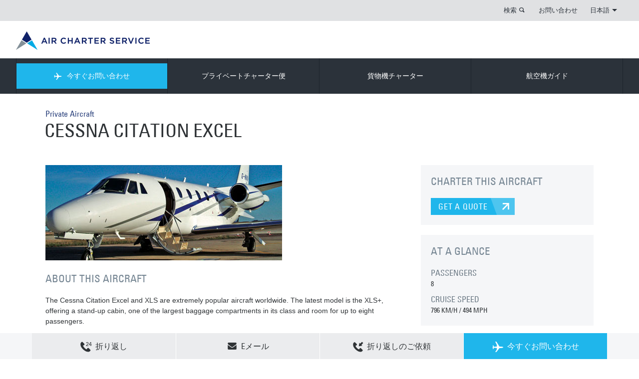

--- FILE ---
content_type: text/html; charset=utf-8
request_url: https://www.aircharter.jp/aircraft-guide/private/cessnaaircraftcompany-usa/cessna-citation-excel
body_size: 14292
content:
<!DOCTYPE html> 
<html dir="ltr" lang="ja-JP">
<head>
<meta charset="utf-8">
<!-- cloudfront dns : START -->
<link rel="dns-prefetch" href="//duibe7slt06r7.cloudfront.net" />
<meta http-equiv="x-dns-prefetch-control" content="on" />
<!-- cloudfront dns : END -->
<meta http-equiv="Cache-Control" content="no-store" />
<meta name="viewport" content="width=device-width, initial-scale=1.0">
<meta http-equiv="X-UA-Compatible" content="IE=edge">
<meta name="pinterest" content="nohover">
<meta name="version" content="1.0.1240-master">
<meta name="dpath" content="/Air Charter Service/Asia/Japan/ja/_Site Config/site config">
<meta name="rqid" content="tcm:36-1181-64">
<link rel="shortcut icon" href="/favicon.ico" type="image/x-icon">
<link rel="icon" href="" type="image/x-icon">
<link rel="apple-touch-icon-precomposed" href="/apple-touch-icon-precomposed.png">
	
<meta name="google-site-verification" content="XARR-T-T0-sD0MOk3jqIbRLKJgRCLJbkkj2ttTp0gsQ">
<meta name="google-site-verification" content="YearFtzfOH3LplDGpOFEIJ4lrfunjR8dvp3RKD9MWQQ">  	
						<title>Cessna Citation Excel</title>


<meta name="title" content="Cessna Citation Excel"/>
<meta name="description" content="The Cessna Citation Excel and XLS are extremely popular aircraft worldwide – seating 8 passengers. Contact us to charter this aircraft, available 24/7."/>
<meta name="keywords" content=""/>
<meta name="robots" content=""/>

<link rel="canonical" href="https://www.aircharter.jp/aircraft-guide/private/cessnaaircraftcompany-usa/cessna-citation-excel"/>
<link rel="alternate" href="https://www.aircharterservice.com/aircraft-guide/private/cessnaaircraftcompany-usa/cessnacitationexcel" hreflang="x-default"/>
<link rel="alternate" href="https://www.aircharterservice.ie/aircraft-guide/private/cessnaaircraftcompany-usa/cessna-citation-excel" hreflang="2021en-ie"/>
<link rel="alternate" href="https://www.airchartermideast.ae/ar/aircraft-guide/private/cessnaaircraftcompany-usa/cessnacitationexcel" hreflang="ar-ae"/>
<link rel="alternate" href="https://www.aircharterservice.sa.com/aircraft-guide/private/cessnaaircraftcompany-usa/cessnacitationexcel" hreflang="ar-sa"/>
<link rel="alternate" href="https://www.aircharterservice.ch/de/informationen-zu-flugzeugen/privatflugzeugen/cessnaaircraftcompany-usa/cessnacitationexcel" hreflang="de-ch"/>
<link rel="alternate" href="https://www.aircharterservice.de/informationen-zu-flugzeugen/privatflugzeugen/cessnaaircraftcompany-usa/cessnacitationexcel" hreflang="de-de"/>
<link rel="alternate" href="https://www.airchartermideast.ae/aircraft-guide/private/cessnaaircraftcompany-usa/cessnacitationexcel" hreflang="en-ae"/>
<link rel="alternate" href="https://www.aircharterservice.co.ao/aircraft-guide/private/cessnaaircraftcompany-usa/cessna-citation-excel" hreflang="en-ao"/>
<link rel="alternate" href="https://www.aircharterservice.com.au/aircraft-guide/private/cessnaaircraftcompany-usa/cessnacitationexcel" hreflang="en-au"/>
<link rel="alternate" href="https://www.aircharter.com.br/en/aircraft-guide/private/cessnaaircraftcompany-usa/cessna-citation-excel" hreflang="en-br"/>
<link rel="alternate" href="https://www.aircharterservice.ca/aircraft-guide/private/cessnaaircraftcompany-usa/cessnacitationexcel" hreflang="en-ca"/>
<link rel="alternate" href="https://www.aircharterservice.ch/en/aircraft-guide/private/cessnaaircraftcompany-usa/cessnacitationexcel" hreflang="en-ch"/>
<link rel="alternate" href="https://www.aircharterservice.de/en/aircraft-guide/private/cessnaaircraftcompany-usa/cessnacitationexcel" hreflang="en-de"/>
<link rel="alternate" href="https://www.aircharter.co.uk/aircraft-guide/private/cessnaaircraftcompany-usa/cessnacitationexcel" hreflang="en-gb"/>
<link rel="alternate" href="https://www.aircharter.com.hk/aircraft-guide/private/cessnaaircraftcompany-usa/cessnacitationexcel" hreflang="en-hk"/>
<link rel="alternate" href="https://www.aircharterservice.co.in/aircraft-guide/private/cessnaaircraftcompany-usa/cessnacitationexcel" hreflang="en-in"/>
<link rel="alternate" href="https://www.aircharterservice.co.ke/aircraft-guide/private/cessnaaircraftcompany-usa/cessna-citation-excel" hreflang="en-ke"/>
<link rel="alternate" href="https://www.aircharterservice.co.kr/en/aircraft-guide/private/cessnaaircraftcompany-usa/cessna-citation-excel" hreflang="en-kr"/>
<link rel="alternate" href="https://www.aircharterservice.co.na/aircraft-guide/private/cessnaaircraftcompany-usa/cessna-citation-excel" hreflang="en-na"/>
<link rel="alternate" href="https://www.aircharterservice.ng/aircraft-guide/private/cessnaaircraftcompany-usa/cessna-citation-excel" hreflang="en-ng"/>
<link rel="alternate" href="https://www.aircharter.sg/aircraft-guide/private/cessnaaircraftcompany-usa/cessnacitationexcel" hreflang="en-sg"/>
<link rel="alternate" href="https://www.aircharterserviceusa.com/aircraft-guide/private/cessnaaircraftcompany-usa/cessnacitationexcel" hreflang="en-us"/>
<link rel="alternate" href="https://www.aircharter.co.za/aircraft-guide/private/cessnaaircraftcompany-usa/cessnacitationexcel" hreflang="en-za"/>
<link rel="alternate" href="https://www.aircharterservice.com.ar/guia-de-avions/charter-privados/cessnaaircraftcompany-usa/cessnacitationexcel" hreflang="es-ar"/>
<link rel="alternate" href="https://www.aircharterservice.com.bo/guia-de-avions/charter-privados/cessnaaircraftcompany-usa/cessnacitationexcel" hreflang="es-bo"/>
<link rel="alternate" href="https://www.aircharter.com.br/es/guia-de-avions/charter-privados/cessnaaircraftcompany-usa/cessna-citation-excel" hreflang="es-br"/>
<link rel="alternate" href="https://www.aircharterservice.cl/guia-de-avions/charter-privados/cessnaaircraftcompany-usa/cessnacitationexcel" hreflang="es-cl"/>
<link rel="alternate" href="https://www.aircharterservice.com.co/guia-de-avions/charter-privados/cessnaaircraftcompany-usa/cessnacitationexcel" hreflang="es-co"/>
<link rel="alternate" href="https://www.aircharterservice.es/guia-de-avions/charter-privados/cessnaaircraftcompany-usa/cessna-citation-excel" hreflang="es-es"/>
<link rel="alternate" href="https://www.aircharterservice.com.mx/guia-de-avions/charter-privados/cessnaaircraftcompany-usa/cessna-citation-excel" hreflang="es-mx"/>
<link rel="alternate" href="https://www.aircharterservice.com.pe/guia-de-avions/charter-privados/cessnaaircraftcompany-usa/cessnacitationexcel" hreflang="es-pe"/>
<link rel="alternate" href="https://www.aircharterservice.uy/guia-de-avions/charter-privados/cessnaaircraftcompany-usa/cessnacitationexcel" hreflang="es-uy"/>
<link rel="alternate" href="https://www.aircharterservice.co.ve/guia-de-avions/charter-privados/cessnaaircraftcompany-usa/cessnacitationexcel" hreflang="es-ve"/>
<link rel="alternate" href="https://www.aircharterservice.ca/fr/aircraft-guide/private/cessnaaircraftcompany-usa/cessna-citation-excel" hreflang="fr-ca"/>
<link rel="alternate" href="https://www.aircharterservice.ch/aircraft-guide/private/cessnaaircraftcompany-usa/cessna-citation-excel" hreflang="fr-ch"/>
<link rel="alternate" href="https://www.aircharter.fr/aircraft-guide/private/cessnaaircraftcompany-usa/cessna-citation-excel" hreflang="fr-fr"/>
<link rel="alternate" href="https://www.aircharter.co.za/fr/aircraft-guide/private/cessnaaircraftcompany-usa/cessna-citation-excel" hreflang="fr-za"/>
<link rel="alternate" href="https://www.aircharter.jp/aircraft-guide/private/cessnaaircraftcompany-usa/cessna-citation-excel" hreflang="ja-jp"/>
<link rel="alternate" href="https://www.aircharterservice.co.kr/aircraft-guide/private/cessnaaircraftcompany-usa/cessna-citation-excel" hreflang="ko-kr"/>
<link rel="alternate" href="https://www.aircharter.com.br/guia-de-aeronaves/fretamento-aereo/cessnaaircraftcompany-usa/cessna-citation-excel" hreflang="pt-br"/>
<link rel="alternate" href="https://www.aircharter.com.hk/zh-hans/aircraft-guide/private/cessnaaircraftcompany-usa/cessnacitationexcel" hreflang="zh-hk"/>
<link rel="alternate" href="https://www.aircharter.sg/zh-hans/aircraft-guide/private/cessnaaircraftcompany-usa/cessnacitationexcel" hreflang="zh-sg"/>
		<!--[if (lt IE 9) & (!IEMobile)]>
	<link href="/css/v-636807269640000000/ie.min.css" rel="stylesheet" />
<![endif]-->
    
<script src="https://aircharterservice-globalcontent-live.cphostaccess.com/js/require.js"></script>
<script async="" src="//www.gstatic.com/wcm/loader.js"></script>
	
<!-- Custom CSS-->  
<link rel="stylesheet" href="https://aircharterservice-globalcontent-live.cphostaccess.com/css/styles.css" media="all" />
  
  <!--Mobile CSS-->
  <link rel="stylesheet" href="https://aircharterservice-globalcontent-live.cphostaccess.com/css/styles-min.css" media="all" />
  
  <link rel="stylesheet" href="https://aircharterservice-globalcontent-live.cphostaccess.com/2020-css/2020css.css" media="all" />
  
  
  <script src="https://ajax.googleapis.com/ajax/libs/jquery/3.4.1/jquery.min.js"></script>
<!--<script src="https://ajax.googleapis.com/ajax/libs/jquery/2.1.1/jquery.min.js"></script>-->
<script src="https://cdnjs.cloudflare.com/ajax/libs/jquery.form/4.2.2/jquery.form.min.js" integrity="sha384-FzT3vTVGXqf7wRfy8k4BiyzvbNfeYjK+frTVqZeNDFl8woCbF0CYG6g2fMEFFo/i" crossorigin="anonymous"></script>
  
  <!--Email validator-->
  
  <script src="https://aircharterservice-globalcontent-live.cphostaccess.com/js/email_validator_api.js"></script>
  <script src="https://aircharterservice-globalcontent-live.cphostaccess.com/2020-js/scripts2020.js"></script>
  
  <script async="" src="https://aircharterservice-globalcontent-live.cphostaccess.com/2020-js/covidsearch.js"></script>
  
<script src="//maps.googleapis.com/maps/api/js?key=AIzaSyCjm0J9ENotcxjKJt-_GMY7NwCK_RLsEfA&libraries=places"></script>   
<script async=""  src="https://aircharterservice-globalcontent-live.cphostaccess.com/js/resources.js"></script>
<script src="/aircraft-guide-uk.js"></script>
<script src="#"></script>
<script async=""  src="https://aircharterservice-globalcontent-live.cphostaccess.com/js/libs/hogan-3.0.1.js"></script>
<script async=""  src="https://aircharterservice-globalcontent-live.cphostaccess.com/js/pluginfactory.js"></script>
<script async=""  src="https://aircharterservice-globalcontent-live.cphostaccess.com/js/hero-forms.js"></script>
<script async=""  src="https://aircharterservice-globalcontent-live.cphostaccess.com/js/labels.js"></script>
<script async=""  src="https://aircharterservice-globalcontent-live.cphostaccess.com/js/mapfinder.js"></script>
<script async=""  src="https://aircharterservice-globalcontent-live.cphostaccess.com/js/mapstyles.js"></script>
<script async=""  src="https://aircharterservice-globalcontent-live.cphostaccess.com/js/footerform.js"></script>
<script async=""  src="https://aircharterservice-globalcontent-live.cphostaccess.com/js/airportautocomplete.js"></script>
<script async="" src="https://aircharterservice-globalcontent-live.cphostaccess.com/js/mixins/map.js"></script>
<script async=""  src="https://aircharterservice-globalcontent-live.cphostaccess.com/js/aircraftcompare.js"></script>
<script async=""  src="https://aircharterservice-globalcontent-live.cphostaccess.com/js/libs/modernizr.js"></script>
<script async="" src="https://aircharterservice-globalcontent-live.cphostaccess.com/js/carousel.js"></script>
<script async="" src="https://aircharterservice-globalcontent-live.cphostaccess.com/js/acsbox.js"></script>
<script async="" src="https://aircharterservice-globalcontent-live.cphostaccess.com/js/acs-build.js"></script>  
<script async=""  src="https://aircharterservice-globalcontent-live.cphostaccess.com/js/dpicker.js"></script>
<script src="https://searchg2-assets.crownpeak.net/crownpeak.searchg2-1.0.3.min.js"></script>
<script src="https://www.google.com/recaptcha/api.js?render=6LfY-rYUAAAAAHOMf-LQxPUJBCUws_MlNnCYnYNw"></script>
  
  
<script>
	var appPath = "";
  
  $(document).ready(function() {
    $('.hero__img ').addClass('hero__img--active');
    
   $("html[lang=ar-AE]").attr("dir", "rtl");
    
   $("html[lang=ar-SA]").attr("dir", "rtl");
    
    
  });
  
  $(window).load(function() {
  	if($.cookie('AcsCookie') == "true"){$('.info-bar--cookie').remove();}else{$('.info-bar--cookie').show();}
     
  });
</script>
         
  <script>
  dataLayer = [];
</script>
  <!--Start Google Tag Manager-->
  <script>(function(w,d,s,l,i){w[l]=w[l]||[];w[l].push({'gtm.start':
new Date().getTime(),event:'gtm.js'});var f=d.getElementsByTagName(s)[0],
j=d.createElement(s),dl=l!='dataLayer'?'&l='+l:'';j.async=true;j.src=
'https://www.googletagmanager.com/gtm.js?id='+i+dl;f.parentNode.insertBefore(j,f);
})(window,document,'script','dataLayer','GTM-TCDZD45');</script>  
  <!-- End Google Tag Manager -->
  </head>
<body class="mp-menu-disabled">
 
  <div class="content-wrapper">
	<div id="mp-pusher" class="mp-pusher">
		<div class="content" style="min-height: 348px;">
			<div class="mp-pusher-overflow-hider">
				<div class="content-inner"> 
					<div class="info-bar info-bar--cookie js-cookie-message">
						<div class="md-container centre-all">
							<h2 class="info-bar__title">このサイトではクッキーを使用しています</h2>
							<p>
								私たちのウェブサイトでは、お客様の最良の体験を保証するためにクッキーを使用しています。								<a href="/cookie-policy"> 詳細はこちらから。</a>.
							</p>
							<a class="blue-split-cta info-bar__cta js-cookie-btn">OK</a>
						</div>
					</div>
					<a class="accessibility-only" href="#main-page-content">Skip to content</a>
				   
					<header role="banner" class="banner"><a class="mobile-menu menu-trigger" id="trigger" href="#">        <div class="burger">        </div>        <span>MENU</span>    </a>    <div class="sc-wrapper top-links sc-wrapper--flush">        <div class="lg-container">            <div class="row">                <div class="col lg_span_12 md_span_12 sm-hidden">                    <ul class="primary-links"><li class="search-container">                            <a data-panel="#search-panel" class="panel-btn" href="#">検索</a>                            <div id="search-panel" style="display:none" class="panel">                                <form action="/search" method="get" novalidate="novalidate">                                    <div class="inline-form inline-form--flush">                                        <div class="inline-form__input-wrapper inline-form__input-wrapper--long">                                            <label class="inline-form__label" for="Search">SEARCH TERM</label>                                            <input name="searchterm" class="inline-form__input" placeholder="SEARCH TERM" id="Search" type="search">                                        </div>                                        <button type="submit" class="blue-cta blue-cta--lg"><span class="blue-cta__text">検索</span><i class="icon-search"></i></button>                                    </div>                                </form>                            </div></li>						<li>								<a href="/contact">お問い合わせ</a>							</li><li>                            <a data-panel="#lang-selector-panel" id="lang-selector" class="panel-btn" href="#">日本語<span class="down-triangle"></span></a><div id="lang-selector-panel" class="panel" style="display: none;">    <h2> 言語変更</h2>    <ul class="languages"><li><a href="/index" class="active">日本語</a></li>    </ul>    <ul class="countries">        <li><a href="/contact">言語変更 <span class="icon-topright-arrow"></span></a></li>    </ul></div>                        </li>                    </ul>                </div>            </div>        </div>    </div>        	<div class="sc-wrapper logo-banner sc-wrapper--flush sm-hidden">        <div class="lg-container">            <div class="row">                <div class="col lg_span_12 md_span_12 sm_span_6" itemscope="" itemtype="http://schema.org/Organization">                    <a href="/index" itemprop="url" class="logo"></a>                                    </div>            </div>        </div>    </div>        <nav id="mp-menu" class="mp-menu">            <div class="sc-wrapper nav-links sc-wrapper--flush">                <div class="lg-container">                    <div class="row">                        <div class="col lg_span_12 md_span_12 sm_span_6">                            <div class="mp-level mp-level__one" data-level="1">                                <ul class="primary-links"><li class="enquire">                                                                                                <a class="nav-no-child js-nav-quote" data-form-location="nav" data-form-type="fastquote-" data-form-icon="plane-right" data-form-title=" 今すぐお問い合わせ" href="/forms/fast-quote/">                                                     <i class="enquire-icon icon-plane-right"></i> 今すぐお問い合わせ                                                 </a>                                                                                            </li>                                                                                                   <li>								<a href="/private-charter/">プライベートチャーター便</a>							</li><li>								<a href="/cargo-charter/">貨物機チャーター</a>							</li><li>								<a href="/about-us/">航空機ガイド</a>							</li><li class="md-hidden lg-hidden col sm_span_6"><a class="nav-no-child" href="https://jetportal.aircharterservice.com/" target="_self" title="LOYALTY CARD LOGIN">LOYALTY CARD LOGIN</a></li>                                                    <li class="md-hidden lg-hidden col sm_span_6"><a class="nav-no-child" href="#" target="_self" title="PRIVATE CHARTER">PRIVATE CHARTER</a></li>                                                    <li class="md-hidden lg-hidden col sm_span_6"><a class="nav-no-child" href="#" target="_self" title="NEWS & BLOG">NEWS & BLOG</a></li>                                                    <li class="md-hidden lg-hidden col sm_span_6"><a class="nav-no-child" href="#" target="_self" title="お問い合わせ">お問い合わせ</a></li><li class="md-hidden lg-hidden col sm_span_6"><a href="#"> 言語変更</a></li>                                </ul>                            </div>                        </div>                    </div>                </div>            </div><div class="sc-wrapper secondary-nav sc-wrapper--flush" style="height: 0px;">                <!-- every 3n+5 secondary nav item needs a class of secondary-links__item-clr for clearing in ie8, items 5, 8, 11, 14 etc -->                <div class="lg-container">                    <div class="row">                        <div class="col lg_span_12 md_span_12 sm_span_6">                                                    <div class="mp-level row" data-level="2">                                                        <div class="col secondary-links lg_span_6 md_span_6 sm_span_6">                                                            <ul class="row">                                                           <li class="col lg_span_4 md_span_6 sm_span_6  ">                                                                <a href='/private-charter/private-jets-charter' class='icon'  >                                                                    <p class="title">プライベートジェット</p>                                                                    <p>ビジネスとレジャー向けのプライベートチャーター</p>                                                                </a>                                                            </li><li class="col lg_span_4 md_span_6 sm_span_6  ">                                                                <a href='/private-charter/executive-airliners' class='icon'  >                                                                    <p class="title">エグゼクティブエアライナー</p>                                                                    <p>大型の旅客機で快適さとラグジュアリーを提供</p>                                                                </a>                                                            </li><li class="col lg_span_4 md_span_6 sm_span_6  ">                                                                <a href='/private-charter/helicopter' class='icon'  >                                                                    <p class="title">ヘリコプター</p>                                                                    <p>点から点への柔軟な輸送</p>                                                                </a>                                                            </li><li class="col lg_span_4 md_span_6 sm_span_6  secondary-links__item-clr ">                                                                <a href='/private-charter/air-taxi' class='icon'  >                                                                    <p class="title">エアタクシー</p>                                                                    <p>コスト効率の良い短距離チャーター</p>                                                                </a>                                                            </li><li class="col lg_span_4 md_span_6 sm_span_6  ">                                                                <a href='/private-charter/air-ambulance' class='icon'  >                                                                    <p class="title">航空救急</p>                                                                    <p>安全で迅速な患者輸送</p>                                                                </a>                                                            </li><li class="col lg_span_4 md_span_6 sm_span_6  ">                                                                <a href='/private-charter/empty-legs' class='icon'  >                                                                    <p class="title">空席情報</p>                                                                    <p>通常の価格より大幅にお得なプライベートジェットチャーター</p>                                                                </a>                                                            </li>                                                            </ul>                                                        </div>                                                        <div class="col promos lg_span_6 md_span_6">                                                            <ul class="row"> <li class="col lg_span_4 md_span_6 sm_span_6">        <a class="icon" href="#">            <img src="" alt="" >            <p class="title"></p>            <p></p>        </a>    </li></ul>                                                         </div>                                                    </div>                                                    <div class="mp-level row" data-level="2">                                                        <div class="col secondary-links lg_span_6 md_span_6 sm_span_6">                                                            <ul class="row">                                                                                                                            <li class="col lg_span_4 md_span_6 sm_span_6  ">                                                                <a href='/cargo-charter/urgent-cargo-charter' class='icon'  >                                                                    <p class="title">緊急輸送</p>                                                                    <p>時間が非常に重要となるチャーター便</p>                                                                </a>                                                            </li><li class="col lg_span_4 md_span_6 sm_span_6  ">                                                                <a href='/cargo-charter/dangerous-hazardous-goods' class='icon'  >                                                                    <p class="title">危険物輸送</p>                                                                    <p>特殊・重要貨物チャーター</p>                                                                </a>                                                            </li><li class="col lg_span_4 md_span_6 sm_span_6  ">                                                                <a href='/cargo-charter/heavy-outsize-cargo' class='icon'  >                                                                    <p class="title">重量・大型貨物</p>                                                                    <p>大規模輸送チャーター</p>                                                                </a>                                                            </li><li class="col lg_span_4 md_span_6 sm_span_6  ">                                                                <a href='/cargo-charter/humanitarian-relief-aid-cargo' class='icon'  >                                                                    <p class="title">人道支援&救難</p>                                                                    <p>必要な人への救難チャーター</p>                                                                </a>                                                            </li><li class="col lg_span_4 md_span_6 sm_span_6  ">                                                                <a href='/cargo-charter/remote-destinations' class='icon'  >                                                                    <p class="title">遠隔地輸送</p>                                                                    <p>渡航が困難な地域へのチャーター</p>                                                                </a>                                                            </li><li class="col lg_span_4 md_span_6 sm_span_6  ">                                                                <a href='/cargo-charter/on-board-courier/' class='icon'  >                                                                    <p class="title">ハンドキャリー</p>                                                                    <p>個人に合わせたハンドキャリーサービス</p>                                                                </a>                                                            </li>                                                            </ul>                                                        </div>                                                        <div class="col promos lg_span_6 md_span_6">                                                            <ul class="row"> <li class="col lg_span_4 md_span_6 sm_span_6">        <a class="icon" href="#">            <img src="" alt="" >            <p class="title"></p>            <p></p>        </a>    </li></ul>                                                         </div>                                                    </div>                                                    <div class="mp-level row" data-level="2">                                                        <div class="col secondary-links lg_span_6 md_span_6 sm_span_6">                                                            <ul class="row">                                                                                                                           <li class="col lg_span_4 md_span_6 sm_span_6  ">                                                                <a href='/about-us/company-history' class='icon'  >                                                                    <p class="title">グループ</p>                                                                    <p>20名様以上利用向けの大規模旅客機</p>                                                                </a>                                                            </li><li class="col lg_span_4 md_span_6 sm_span_6  ">                                                                <a href='/about-us/how-air-charter-service-works' class='icon'  >                                                                    <p class="title">ACSの事業</p>                                                                    <p> ACSの機能</p>                                                                </a>                                                            </li><li class="col lg_span_4 md_span_6 sm_span_6  secondary-links__item-clr">                                                                <a href='/about-us/recruitment/' class='icon'  >                                                                    <p class="title">採用</p>                                                                    <p>採用情報</p>                                                                </a>                                                            </li><li class="col lg_span_4 md_span_6 sm_span_6  ">                                                                <a href='/about-us/media-and-press' class='icon'  >                                                                    <p class="title">メディア&プレス</p>                                                                    <p>私たちは支援とコメントを提供します </p>                                                                </a>                                                            </li><li class="col lg_span_4 md_span_6 sm_span_6  ">                                                                <a href='/about-us/corporate-responsibility' class='icon'  >                                                                    <p class="title">企業としての責任</p>                                                                    <p>毎年、ACSチームは、多くの資金調達イベントを組織するチャリティー受託者として</p>                                                                </a>                                                            </li>                                                            </ul>                                                        </div>                                                        <div class="col promos lg_span_6 md_span_6">                                                         <ul class="row"> <li class="col lg_span_4 md_span_6 sm_span_6">        <a class="icon" href="#">            <img src="" alt="" >            <p class="title"></p>            <p></p>        </a>    </li></ul>                                                         </div>                                                    </div>                                                    <div class="mp-level row" data-level="2">                                                        <div class="col secondary-links lg_span_6 md_span_6 sm_span_6">                                                            <ul class="row">                                                                                                                            <li class="col lg_span_4 md_span_6 sm_span_6  ">                                                                <a href='#' class='icon'  >                                                                    <p class="title"></p>                                                                    <p></p>                                                                </a>                                                            </li>                                                            </ul>                                                        </div>                                                        <div class="col promos lg_span_6 md_span_6">                                                           <ul class="row"> <li class="col lg_span_4 md_span_6 sm_span_6">        <a class="icon" href="#">            <img src="" alt="" >            <p class="title"></p>            <p></p>        </a>    </li></ul>                                                         </div>                                                    </div>                                                    <div class="mp-level row" data-level="2">                                                        <div class="col secondary-links lg_span_6 md_span_6 sm_span_6">                                                            <ul class="row">                                                                                                                           <li class="col lg_span_4 md_span_6 sm_span_6  ">                                                                <a href='#' class='icon'  >                                                                    <p class="title"></p>                                                                    <p></p>                                                                </a>                                                            </li>                                                            </ul>                                                        </div>                                                        <div class="col promos lg_span_6 md_span_6">                                                          <ul class="row"> <li class="col lg_span_4 md_span_6 sm_span_6">        <a class="icon" href="#">            <img src="" alt="" >            <p class="title"></p>            <p></p>        </a>    </li></ul>                                                         </div>                                                    </div>                                                    <div class="mp-level row" data-level="2">                                                        <div class="col secondary-links lg_span_6 md_span_6 sm_span_6">                                                            <ul class="row">                                                                                                                            <li class="col lg_span_4 md_span_6 sm_span_6  ">                                                                <a href='#' class='icon'  >                                                                    <p class="title"></p>                                                                    <p></p>                                                                </a>                                                            </li>                                                            </ul>                                                        </div>                                                    </div>                                                    <div class="mp-level row" data-level="2">                                                        <div class="col secondary-links lg_span_6 md_span_6 sm_span_6">                                                            <ul class="row">                                                                                                                           <li class="col lg_span_4 md_span_6 sm_span_6  ">                                                                <a href='/destination-guide/country-guide/' class='icon'  >                                                                    <p class="title">COUNTRY GUIDES</p>                                                                    <p>A guide to countries around the world</p>                                                                </a>                                                            </li><li class="col lg_span_4 md_span_6 sm_span_6  ">                                                                <a href='/destination-guide/city-guide/' class='icon'  >                                                                    <p class="title">CITY GUIDES</p>                                                                    <p>A selection of cities worth a visit</p>                                                                </a>                                                            </li><li class="col lg_span_4 md_span_6 sm_span_6  ">                                                                <a href='/destination-guide/airport-guide/' class='icon'  >                                                                    <p class="title">AIRPORT GUIDES</p>                                                                    <p>A selection of major airports</p>                                                                </a>                                                            </li>                                                            </ul>                                                        </div>                                                        <div class="col promos lg_span_6 md_span_6">                                                         <ul class="row"> <li class="col lg_span_4 md_span_6 sm_span_6">        <a class="icon" href="#">            <img src="" alt="" >            <p class="title"></p>            <p></p>        </a>    </li></ul>                                                         </div>                                                    </div>                    <div class="mp-level row" data-level="2">                    </div>                    <div class="mp-level row" data-level="2">                    </div>                    <div class="mp-level row" data-level="2">                    </div>                    <div class="mp-level row" data-level="2">                    </div>                     <div class="mp-level mobile-lang-selector" data-level="2">    <ul class="secondary-links">         <li><a href=""><span class="flag"></span></a></li>    </ul></div>                        </div>                    </div>                </div>            </div>         </nav><div class="sc-wrapper logo-banner sc-wrapper--flush md-hidden lg-hidden mobile">        <div class="lg-container">            <div class="row">                <div class="col sm_span_2">                    <span style="visibility:hidden">MENU</span>                </div>                <div class="col sm_span_2 centre-all logo-container" itemscope="" itemtype="http://schema.org/Organization">                    <a href="/" itemprop="url" class="logo-mobile">                    </a>                </div>                <div class="col sm_span_2">                    <div class="col sm_span_2">                            <!--My Account                             <a id="my-account-link-mobile" class="hidden" href="/myaccount">                                <span class="mobile-login"></span>                            </a>                        -->                            <!-- Login                             <span id="login-link-mobile" data-panel="#mobile-login-panel" class="mobile-login panel-btn"></span>                        -->                    </div>                    <div class="col sm_span_2">                        <span data-panel="#mobile-search-panel" class="search panel-btn"></span>                    </div>                </div>            </div>        </div>    </div><div class="sc-wrapper sc-wrapper--flush sc-wrapper--with-padding md-hidden lg-hidden panel" id="mobile-search-panel" style="display: none;">        <div class="lg-container">            <div class="row">                <div class="col sm_span_6">                    <form action="/search" method="get" novalidate="novalidate">                        <div class="inline-form inline-form--flush">                            <div class="inline-form__input-wrapper">                                <label class="inline-form__label" for="Search">SEARCH TERM</label>                                <input name="searchterm" class="inline-form__input" placeholder="SEARCH TERM" id="Mobile-Search" type="search">                            </div>                            <button type="submit" class="blue-cta blue-cta--lg"><span class="blue-cta__text">検索</span><i class="icon-search"></i></button>                        </div>                    </form>                </div>            </div>        </div>    </div><div class="mobile-phone-banner office_items_1">            <a class="js-contact-select blue-split-cta js-contact-overlay-initd" data-overlay-name="contact-phonenumber-overlay" href="/contact"><i class="icon-24hr"></i>CALL US NOW</a>        <a class="js-contact-select-no-overlay blue-split-cta" href="/contact"><i class="icon-24hr"></i>CALL US NOW</a>    </div></header>
  
											
			<section class="sc-wrapper">    <div class="md-container">        <hgroup class="heading-group heading-group--constrained">            <div class="row">                <div class="col lg_span_8 md_span_8 sm_span_6">                                <h4><a href="#">Private Aircraft</a></h4>                        <h1>                            CESSNA CITATION EXCEL                        </h1>                </div>                <div class="col lg_span_4 md_span_4 sm_span_6 heading-group--constrained__right">                </div>            </div>        </hgroup></div></section><div style="display:none;">2441PrivateUSACessna Aircraft CompanyMid Size Jets8</div>
<section class="sc-wrapper">
  <div class="md-container">
<div class="row">
            <div class="col lg_span_8 md_span_8 sm_span_6">
              <span><img alt="CESSNA CITATION EXCEL" src="https://aircharterservice-globalcontent-live.cphostaccess.com/images/aircraft-guide-images/private/ces-exc-main_tcm36-4434.jpg"/> </span><h3>ABOUT THIS AIRCRAFT</h3>
                    
                    <p>The Cessna Citation Excel and XLS are extremely popular aircraft worldwide. The latest model is the XLS+, offering a stand-up cabin, one of the largest baggage compartments in its class and room for up to eight passengers.</p>
                <h3>AIRCRAFT LAYOUT</h3><p><span>                                                        <img alt="Layout Digram of CESSNA CITATION EXCEL" class="img--central" src="https://aircharterservice-globalcontent-live.cphostaccess.com/images/aircraft-guide-images/private/ces-ex-en-diagram_tcm36-4433.jpg"/>                        </span>                    </p><h3>AIRCRAFT IMAGES</h3>             
           </div>
           <div class="col lg_span_4 md_span_4 sm_span_6">
            <div class="promo-item article-meta no-print">                    <h3>CHARTER THIS AIRCRAFT</h3>                    <a href="/forms/fast-quote/" class="blue-split-cta" data-tracking-action="Charter this aircraft CTA" data-form-type="" data-additional-information="">GET A QUOTE</a>                                    </div><div class="promo-item article-meta">       <h3>AT A GLANCE</h3> <h4>PASSENGERS</h4><p>8</p><h4>CRUISE SPEED</h4><p>796 KM/H / 494 MPH</p>            </div><div class="promo-item article-meta">       <h3>SPECIFICATION</h3> <h4>LUGGAGE SPACE</h4><p><span>5.7 M </span><span dir="ltr">/</span><span> 18'8"</span></p><h4>ENCLOSED LAVATORY</h4><p><span>1.68 M </span><span dir="ltr">/</span><span> 5'6"</span></p><h4>ENTERTAINMENT CENTRE</h4><p><span>1.73 M </span><span dir="ltr">/</span><span> 5'8"</span></p><h4>FLIGHT ATTENDANT</h4><p><span>2.43 M </span><span dir="ltr">/</span><span> 7'11"</span></p><h4>PRESSURISED CABINT</h4><p>Yes</p>            </div><div class="promo-item article-meta no-print">                    <h4>SHARE THIS</h4>                    <div class="addthis_sharing_toolbox" data-url="" data-title="" style="clear: both;"><div id="atstbx" class="at-share-tbx-element addthis-smartlayers addthis-animated at4-show" aria-labelledby="at-ad04c8b0-6ec5-4155-8e97-b5b1bf497601" role="region"><span id="at-ad04c8b0-6ec5-4155-8e97-b5b1bf497601" class="at4-visually-hidden">AddThis Sharing Buttons</span><div class="at-share-btn-elements"><a role="button" tabindex="1" class="at-icon-wrapper at-share-btn at-svc-facebook" style="background-color: rgb(59, 89, 152); border-radius: 0%;"><span class="at4-visually-hidden">Share to Facebook</span><span class="at-icon-wrapper" style="line-height: 32px; height: 32px; width: 32px;"><svg xmlns="http://www.w3.org/2000/svg" xmlns:xlink="http://www.w3.org/1999/xlink" viewBox="0 0 32 32" version="1.1" role="img" aria-labelledby="at-svg-facebook-1" class="at-icon at-icon-facebook" style="width: 32px; height: 32px;"><title id="at-svg-facebook-1">Facebook</title><g><path d="M22 5.16c-.406-.054-1.806-.16-3.43-.16-3.4 0-5.733 1.825-5.733 5.17v2.882H9v3.913h3.837V27h4.604V16.965h3.823l.587-3.913h-4.41v-2.5c0-1.123.347-1.903 2.198-1.903H22V5.16z" fill-rule="evenodd"></path></g></svg></span></a><a role="button" tabindex="1" class="at-icon-wrapper at-share-btn at-svc-twitter" style="background-color: rgb(29, 161, 242); border-radius: 0%;"><span class="at4-visually-hidden">Share to Twitter</span><span class="at-icon-wrapper" style="line-height: 32px; height: 32px; width: 32px;"><svg xmlns="http://www.w3.org/2000/svg" xmlns:xlink="http://www.w3.org/1999/xlink" viewBox="0 0 32 32" version="1.1" role="img" aria-labelledby="at-svg-twitter-2" class="at-icon at-icon-twitter" style="width: 32px; height: 32px;"><title id="at-svg-twitter-2">Twitter</title><g><path d="M27.996 10.116c-.81.36-1.68.602-2.592.71a4.526 4.526 0 0 0 1.984-2.496 9.037 9.037 0 0 1-2.866 1.095 4.513 4.513 0 0 0-7.69 4.116 12.81 12.81 0 0 1-9.3-4.715 4.49 4.49 0 0 0-.612 2.27 4.51 4.51 0 0 0 2.008 3.755 4.495 4.495 0 0 1-2.044-.564v.057a4.515 4.515 0 0 0 3.62 4.425 4.52 4.52 0 0 1-2.04.077 4.517 4.517 0 0 0 4.217 3.134 9.055 9.055 0 0 1-5.604 1.93A9.18 9.18 0 0 1 6 23.85a12.773 12.773 0 0 0 6.918 2.027c8.3 0 12.84-6.876 12.84-12.84 0-.195-.005-.39-.014-.583a9.172 9.172 0 0 0 2.252-2.336" fill-rule="evenodd"></path></g></svg></span></a><a role="button" tabindex="1" class="at-icon-wrapper at-share-btn at-svc-print" style="background-color: rgb(115, 138, 141); border-radius: 0%;"><span class="at4-visually-hidden">Share to Print</span><span class="at-icon-wrapper" style="line-height: 32px; height: 32px; width: 32px;"><svg xmlns="http://www.w3.org/2000/svg" xmlns:xlink="http://www.w3.org/1999/xlink" viewBox="0 0 32 32" version="1.1" role="img" aria-labelledby="at-svg-print-3" class="at-icon at-icon-print" style="width: 32px; height: 32px;"><title id="at-svg-print-3">Print</title><g><path d="M24.67 10.62h-2.86V7.49H10.82v3.12H7.95c-.5 0-.9.4-.9.9v7.66h3.77v1.31L15 24.66h6.81v-5.44h3.77v-7.7c-.01-.5-.41-.9-.91-.9zM11.88 8.56h8.86v2.06h-8.86V8.56zm10.98 9.18h-1.05v-2.1h-1.06v7.96H16.4c-1.58 0-.82-3.74-.82-3.74s-3.65.89-3.69-.78v-3.43h-1.06v2.06H9.77v-3.58h13.09v3.61zm.75-4.91c-.4 0-.72-.32-.72-.72s.32-.72.72-.72c.4 0 .72.32.72.72s-.32.72-.72.72zm-4.12 2.96h-6.1v1.06h6.1v-1.06zm-6.11 3.15h6.1v-1.06h-6.1v1.06z"></path></g></svg></span></a><a role="button" tabindex="1" class="at-icon-wrapper at-share-btn at-svc-email" style="background-color: rgb(132, 132, 132); border-radius: 0%;"><span class="at4-visually-hidden">Share to Email</span><span class="at-icon-wrapper" style="line-height: 32px; height: 32px; width: 32px;"><svg xmlns="http://www.w3.org/2000/svg" xmlns:xlink="http://www.w3.org/1999/xlink" viewBox="0 0 32 32" version="1.1" role="img" aria-labelledby="at-svg-email-4" class="at-icon at-icon-email" style="width: 32px; height: 32px;"><title id="at-svg-email-4">Email</title><g><g fill-rule="evenodd"></g><path d="M27 22.757c0 1.24-.988 2.243-2.19 2.243H7.19C5.98 25 5 23.994 5 22.757V13.67c0-.556.39-.773.855-.496l8.78 5.238c.782.467 1.95.467 2.73 0l8.78-5.238c.472-.28.855-.063.855.495v9.087z"></path><path d="M27 9.243C27 8.006 26.02 7 24.81 7H7.19C5.988 7 5 8.004 5 9.243v.465c0 .554.385 1.232.857 1.514l9.61 5.733c.267.16.8.16 1.067 0l9.61-5.733c.473-.283.856-.96.856-1.514v-.465z"></path></g></svg></span></a><a role="button" tabindex="1" class="at-icon-wrapper at-share-btn at-svc-compact" style="background-color: rgb(255, 101, 80); border-radius: 0%;"><span class="at4-visually-hidden">Share to More</span><span class="at-icon-wrapper" style="line-height: 32px; height: 32px; width: 32px;"><svg xmlns="http://www.w3.org/2000/svg" xmlns:xlink="http://www.w3.org/1999/xlink" viewBox="0 0 32 32" version="1.1" role="img" aria-labelledby="at-svg-addthis-5" class="at-icon at-icon-addthis" style="width: 32px; height: 32px;"><title id="at-svg-addthis-5">AddThis</title><g><path d="M18 14V8h-4v6H8v4h6v6h4v-6h6v-4h-6z" fill-rule="evenodd"></path></g></svg></span></a><span class="at_flat_counter" style="line-height: 32px; font-size: 11.4px;">4</span></div></div></div>                </div>
          </div>
</div>
</div>
</section>

<section class="sc-wrapper">
  <div class="md-container">
<div class="row">
            <div class="col lg_span_8 md_span_8 sm_span_6">
              <ul class="wrap-grid js-expander js-acs-box" data-expander-expand-text="MORE IMAGES" data-expander-expand-icon="plus" data-expander-collapse-text="FEWER IMAGES" data-expander-collapse-icon="minus" data-expander-sm-count="4" data-expander-md-count="1" data-expander-lg-count="2">                                  <li class="wrap-grid__item">                                                                            <figure class="captioned-image">                                                                                        <figcaption class="captioned-image__caption"></figcaption>                                        </figure>                                                                    </li>                    </ul>             
           </div>
           <div class="col lg_span_4 md_span_4 sm_span_6">
            
          </div>
</div>
</div>
</section>

			    
					      
  
				</div>
  
				<section class="sc-wrapper contact-bar office_items_1 contact-bar--docked"><div class="sc-wrapper compare-bar compare-bar--no-items">                <div class="compare-bar__inner">                    <p class="compare-bar__more">                        SELECT UP TO  <span class="qty"></span> MORE -                        <button type="button" class="compare-remove text-btn">CLEAR SELECTION</button>                    </p>                    <p class="compare-bar__full-text">YOUR SELECTED AIRCRAFT ARE READY TO COMPARE</p>                    <a class="blue-split-cta compare-submit blue-split-cta--disabled" href="../compare">COMPARE NOW</a>                                    </div>            </div>        <div class="benefits-bar">            <ul class="lg-container benefits-bar__list">                    <li class="benefits-bar__list-item">専属担当者</li>                    <li class="benefits-bar__list-item">お見積もりは無料</li>                    <li class="benefits-bar__list-item">25年の経験</li>                    <li class="benefits-bar__list-item">24/7対応</li>            </ul>        </div>    <div class="lg-container">        <ul class="contact-bar__link-list">            <li class="contact-bar__link-list-item">                        <a data-overlay-name="contact-phonenumber-overlay" class="contact-bar__link js-contact-select js-contact-overlay-initd" href="/contact">            <i class="contact-bar__link-icon icon-24hr"></i>折り返し                         </a>    <a class="contact-bar__link js-contact-select-no-overlay" href="/contact">        <i class="contact-bar__link-icon icon-24hr"></i>折り返し                     </a>            <section data-overlay-name="contact-phonenumber-overlay" class="footer-form-wrapper js-contact-select-overlay" style="display: none;">                <div class="row">                    <div class="col lg_span_12 md_span_12 sm_span_6">                        <h2 class="footer-form-wrapper__title">                            <i class="footer-form-wrapper__title-icon icon-24hr"></i>Eメール                        </h2>                        <button type="button" class="footer-form-wrapper__close"><i class="icon-close"></i></button>                        <div class="js-contact-select-overlay__inner">                <div class="office">                    <h4>Air Charter Service Ltd</h4>                    Office: <a href="tel:+442083398588"> +44 (0)20 8339 8588</a><br>                    Cargo: <a href="tel:+442083398555"> +44(0)20 8339 8555</a><br>                    Group: <a href="tel:+442083398577"> +44(0)20 8339 8577</a><br>                    Private: <a href="tel:+442083398588"> +44 (0)20 8339 8588</a><br>                                    </div>                        </div>                    </div>                </div>            </section>                    <section data-overlay-name="contact-email-overlay" class="contact-email-overlay footer-form-wrapper js-contact-select-overlay" style="display: none;">                        <div class="row">                            <div class="col lg_span_12 md_span_12 sm_span_6">                                <h2 class="footer-form-wrapper__title">                                    <i class="footer-form-wrapper__title-icon icon-envelope"></i>Eメール                                </h2>                                <button type="button" class="footer-form-wrapper__close"><i class="icon-close"></i></button>                                <div class="js-contact-select-overlay__inner">                                            <div class="office">                                                <h4>Air Charter Service Ltd</h4>                                                Office: <a href="mailto:lonprivate@aircharterservice.com"> lonprivate@aircharterservice.com</a><br>                                                Cargo: <a href="mailto:loncargo@aircharterservice.com"> loncargo@aircharterservice.com</a><br>                                                Group: <a href="mailto:lonpax@aircharterservice.com"> lonpax@aircharterservice.com</a><br>                                                Private: <a href="mailto:lonprivate@aircharterservice.com"> lonprivate@aircharterservice.com</a><br>                                            </div>                                </div>                            </div>                        </div>                    </section>            </li>            <li class="contact-bar__link-list-item sm-hidden contact-bar__link-list-item-livechat">                    <a class="contact-bar__link sm-hidden js-footer-form" id="onlypopupcontactus" data-overlay-name="contact-contactus-overlay" href="/forms/contact-us-popup" data-form-title="Eメール" data-form-type="call-back" data-form-icon="envelope">                        <i class="contact-bar__link-icon icon-envelope"></i>Eメール                    </a>                <button class="contact-bar__link js-live-chat" type="button">                    <i class="contact-bar__link-icon icon-live-chat"></i>                </button>            </li>            <li class="contact-bar__link-list-item">                <a class="contact-bar__link js-footer-form" href="/forms/callback-popup" id="onlypopupcallback" data-form-title="折り返しのご依頼" data-form-icon="callback" data-form-type="call-back">                    <i class="contact-bar__link-icon icon-callback"></i>折り返しのご依頼                </a>                          </li>            <li class="contact-bar__link-list-item">                <!--<a class="contact-bar__link contact-bar__link--highlight js-footer-form" id="onlypopupfastquote" href="/forms/fast-quote" data-form-type="fastquote-" data-form-title="今すぐお問い合わせ" data-form-icon="plane-right">                    <i class="contact-bar__link-icon icon-plane-right"></i>今すぐお問い合わせ                </a>--> <a class="contact-bar__link contact-bar__link--highlight" href="/forms/fast-quote"  data-form-title="今すぐお問い合わせ" data-form-icon="plane-right">       <i class="contact-bar__link-icon icon-plane-right"></i>今すぐお問い合わせ    </a>                    <section data-overlay-name="pricing-promotion-overlay1" class="pricing-promotion-overlay footer-form-wrapper js-contact-select-overlay" style="display: none;">                        <div class="container">                            <div class="row">                                <div class="col lg_span_12 md_span_12 sm_span_6">                                    <h2 class="footer-form-wrapper__title">                                        <i class="footer-form-wrapper__title-icon icon-plane-right"></i>NOT READY TO SUBMIT?                                    </h2>                                    <button type="button" class="footer-form-wrapper__close"><i class="icon-close"></i></button>                                </div>                            </div>                            <div class="js-contact-select-overlay__inner">                                <div class="row">                                    <div class="col lg_span_4 md_span_4 sm_span_4">                                        <img alt="" src="https://aircharterservice-globalcontent-live.cphostaccess.com/images/migration/Private-Jet-Prices-Feature_tcm36-34689.jpg">                                    </div>                                    <div class="col lg_span_8 md_span_8 sm_span_8">                                        <div>                                            <p>IF YOU ARE LOOKING FOR AN INSTANT ESTIMATE, USE OUR PRIVATE JET PRICES TOOL OR CONTACT US AND <a title="Contact Us" href="/forms/contact-us" data-form-type="">TALK TO A CHARTER EXPERT</a> DIRECTLY.</p>                                            <a href="/about-us/news-features/blog/how-much-does-it-cost-to-charter-a-private-jet" class="blue-split-cta">GET PRICE ESTIMATES</a>                                        </div>                                    </div>                                </div>                            </div>                        </div>                    </section>            </li>        </ul>    </div></section></div></div><div class="sc-wrapper footer">    <div class="lg-container">        <nav class="footer__nav"><a href="/contact" target="_self" title="お問い合わせ">お問い合わせ</a><a href="/site-map" target="_self" title="サイトマップ">サイトマップ</a><a href="/legal-and-privacy-policy" target="_self" title="プライバシー保護">プライバシー保護</a><a href="/cookie-policy" target="_self" title="クッキーについて">クッキーについて</a><a href="" target="_self" title="私たちについて">私たちについて</a><a href="/air-charter-service-websites" target="_self" title="サイトマップ">サイトマップ</a>        </nav>        <div class="footer-apps">                <h3 class="paragraph footer-apps__title">Private Charter App</h3><a class="footer-apps__link footer-apps__link--ios hello hey" href="https://itunes.apple.com/gb/app/air-charter-service-private/id584775810" rel="nofollow" target="_blank" title="ACS on the App Store">ACS on the App Store</a><a class="footer-apps__link footer-apps__link--android" href="https://play.google.com/store/apps/details?id=com.aircharterservice.jetportal" target="_blank" title="ACS on Google Play">ACS on Google Play</a>       </div>        <div class="footer-social"><a target="_blank" title="ACS on YouTube" class="footer-social__link footer-social__link--youtube" data-network-name="youtube" href="http://www.youtube.com/user/acsplc">                        <i class="footer-social__icon icon-youtube"></i>                        <span class="footer-social__text">ACS on YouTube</span>                    </a><a target="_blank" title="ACS on LinkedIn" class="footer-social__link footer-social__link--linkedin" data-network-name="linkedin" href="https://www.linkedin.com/company/110790">                        <i class="footer-social__icon icon-linkedin"></i>                        <span class="footer-social__text">ACS on LinkedIn</span>                    </a><a target="_blank" title="ACS on Facebook" class="footer-social__link footer-social__link--facebook" data-network-name="facebook" href="https://www.facebook.com/acsaircharter">                        <i class="footer-social__icon icon-facebook"></i>                        <span class="footer-social__text">ACS on Facebook</span>                    </a><a target="_blank" title="ACS on Twitter" class="footer-social__link footer-social__link--twitter" data-network-name="twitter" href="https://x.com/ACS_AIRCHARTER">                        <i class="footer-social__icon icon-twitter"></i>                        <span class="footer-social__text">ACS on Twitter</span>                    </a>        </div>        <p class="footer__copyright">© 2025 Air Charter Service | Japan | 00531 085 0050</p>    </div></div>        </div>    </div>
									
				 		
			</div>
		</div>
<!-- Missing Closing Divs? -->
<!--Start of AddThis Script-->
<script type="text/javascript">
	// tracking enabled for add this social bar
	var addthis_config = {             
		data_ga_property:'UA-143021557-1',         
		data_ga_social: true
	};
</script>
<script type="text/javascript" src="//s7.addthis.com/js/300/addthis_widget.js#pubid=ra-54f45595448ea3fd"></script>  
<!--End of AddThis Script-->
 
<script type='text/javascript' src='https://s3.amazonaws.com/downloads.mailchimp.com/js/mc-validate.js'></script>
<script type='text/javascript'>(function($) {window.fnames = new Array(); window.ftypes = new Array();fnames[0]='EMAIL';ftypes[0]='email';fnames[1]='FNAME';ftypes[1]='text';fnames[2]='LNAME';ftypes[2]='text';}(jQuery));var $mcj = jQuery.noConflict(true);</script>
<!--Extra script -->
<script async="" src="#"></script>
       <!-- Start Google Analytics-->
  <script>
  (function (i, s, o, g, r, a, m) {
  i['GoogleAnalyticsObject'] = r; i[r] = i[r] || function () {
  (i[r].q = i[r].q || []).push(arguments)
  }, i[r].l = 1 * new Date(); a = s.createElement(o),
  m = s.getElementsByTagName(o)[0]; a.async = 1; a.src = g; m.parentNode.insertBefore(a, m)
  })(window, document, 'script', '//www.google-analytics.com/analytics.js', 'ga');
  ga('create', 'UA-2711444-10');
  ga('require', 'linkid', 'linkid.js');
  ga('send', 'pageview');
  </script>
    <!-- End Google Analytics-->
    
  <!-- Google Tag Manager (noscript) -->
<noscript><iframe src="https://www.googletagmanager.com/ns.html?id=GTM-TCDZD45"
height="0" width="0" style="display:none;visibility:hidden"></iframe></noscript>
<!-- End Google Tag Manager (noscript) -->
</body>
</html>
  

--- FILE ---
content_type: text/html; charset=utf-8
request_url: https://www.aircharter.jp/aircraft-guide/private/cessnaaircraftcompany-usa/cessna-citation-excel
body_size: 14260
content:
<!DOCTYPE html> 
<html dir="ltr" lang="ja-JP">
<head>
<meta charset="utf-8">
<!-- cloudfront dns : START -->
<link rel="dns-prefetch" href="//duibe7slt06r7.cloudfront.net" />
<meta http-equiv="x-dns-prefetch-control" content="on" />
<!-- cloudfront dns : END -->
<meta http-equiv="Cache-Control" content="no-store" />
<meta name="viewport" content="width=device-width, initial-scale=1.0">
<meta http-equiv="X-UA-Compatible" content="IE=edge">
<meta name="pinterest" content="nohover">
<meta name="version" content="1.0.1240-master">
<meta name="dpath" content="/Air Charter Service/Asia/Japan/ja/_Site Config/site config">
<meta name="rqid" content="tcm:36-1181-64">
<link rel="shortcut icon" href="/favicon.ico" type="image/x-icon">
<link rel="icon" href="" type="image/x-icon">
<link rel="apple-touch-icon-precomposed" href="/apple-touch-icon-precomposed.png">
	
<meta name="google-site-verification" content="XARR-T-T0-sD0MOk3jqIbRLKJgRCLJbkkj2ttTp0gsQ">
<meta name="google-site-verification" content="YearFtzfOH3LplDGpOFEIJ4lrfunjR8dvp3RKD9MWQQ">  	
						<title>Cessna Citation Excel</title>


<meta name="title" content="Cessna Citation Excel"/>
<meta name="description" content="The Cessna Citation Excel and XLS are extremely popular aircraft worldwide – seating 8 passengers. Contact us to charter this aircraft, available 24/7."/>
<meta name="keywords" content=""/>
<meta name="robots" content=""/>

<link rel="canonical" href="https://www.aircharter.jp/aircraft-guide/private/cessnaaircraftcompany-usa/cessna-citation-excel"/>
<link rel="alternate" href="https://www.aircharterservice.com/aircraft-guide/private/cessnaaircraftcompany-usa/cessnacitationexcel" hreflang="x-default"/>
<link rel="alternate" href="https://www.aircharterservice.ie/aircraft-guide/private/cessnaaircraftcompany-usa/cessna-citation-excel" hreflang="2021en-ie"/>
<link rel="alternate" href="https://www.airchartermideast.ae/ar/aircraft-guide/private/cessnaaircraftcompany-usa/cessnacitationexcel" hreflang="ar-ae"/>
<link rel="alternate" href="https://www.aircharterservice.sa.com/aircraft-guide/private/cessnaaircraftcompany-usa/cessnacitationexcel" hreflang="ar-sa"/>
<link rel="alternate" href="https://www.aircharterservice.ch/de/informationen-zu-flugzeugen/privatflugzeugen/cessnaaircraftcompany-usa/cessnacitationexcel" hreflang="de-ch"/>
<link rel="alternate" href="https://www.aircharterservice.de/informationen-zu-flugzeugen/privatflugzeugen/cessnaaircraftcompany-usa/cessnacitationexcel" hreflang="de-de"/>
<link rel="alternate" href="https://www.airchartermideast.ae/aircraft-guide/private/cessnaaircraftcompany-usa/cessnacitationexcel" hreflang="en-ae"/>
<link rel="alternate" href="https://www.aircharterservice.co.ao/aircraft-guide/private/cessnaaircraftcompany-usa/cessna-citation-excel" hreflang="en-ao"/>
<link rel="alternate" href="https://www.aircharterservice.com.au/aircraft-guide/private/cessnaaircraftcompany-usa/cessnacitationexcel" hreflang="en-au"/>
<link rel="alternate" href="https://www.aircharter.com.br/en/aircraft-guide/private/cessnaaircraftcompany-usa/cessna-citation-excel" hreflang="en-br"/>
<link rel="alternate" href="https://www.aircharterservice.ca/aircraft-guide/private/cessnaaircraftcompany-usa/cessnacitationexcel" hreflang="en-ca"/>
<link rel="alternate" href="https://www.aircharterservice.ch/en/aircraft-guide/private/cessnaaircraftcompany-usa/cessnacitationexcel" hreflang="en-ch"/>
<link rel="alternate" href="https://www.aircharterservice.de/en/aircraft-guide/private/cessnaaircraftcompany-usa/cessnacitationexcel" hreflang="en-de"/>
<link rel="alternate" href="https://www.aircharter.co.uk/aircraft-guide/private/cessnaaircraftcompany-usa/cessnacitationexcel" hreflang="en-gb"/>
<link rel="alternate" href="https://www.aircharter.com.hk/aircraft-guide/private/cessnaaircraftcompany-usa/cessnacitationexcel" hreflang="en-hk"/>
<link rel="alternate" href="https://www.aircharterservice.co.in/aircraft-guide/private/cessnaaircraftcompany-usa/cessnacitationexcel" hreflang="en-in"/>
<link rel="alternate" href="https://www.aircharterservice.co.ke/aircraft-guide/private/cessnaaircraftcompany-usa/cessna-citation-excel" hreflang="en-ke"/>
<link rel="alternate" href="https://www.aircharterservice.co.kr/en/aircraft-guide/private/cessnaaircraftcompany-usa/cessna-citation-excel" hreflang="en-kr"/>
<link rel="alternate" href="https://www.aircharterservice.co.na/aircraft-guide/private/cessnaaircraftcompany-usa/cessna-citation-excel" hreflang="en-na"/>
<link rel="alternate" href="https://www.aircharterservice.ng/aircraft-guide/private/cessnaaircraftcompany-usa/cessna-citation-excel" hreflang="en-ng"/>
<link rel="alternate" href="https://www.aircharter.sg/aircraft-guide/private/cessnaaircraftcompany-usa/cessnacitationexcel" hreflang="en-sg"/>
<link rel="alternate" href="https://www.aircharterserviceusa.com/aircraft-guide/private/cessnaaircraftcompany-usa/cessnacitationexcel" hreflang="en-us"/>
<link rel="alternate" href="https://www.aircharter.co.za/aircraft-guide/private/cessnaaircraftcompany-usa/cessnacitationexcel" hreflang="en-za"/>
<link rel="alternate" href="https://www.aircharterservice.com.ar/guia-de-avions/charter-privados/cessnaaircraftcompany-usa/cessnacitationexcel" hreflang="es-ar"/>
<link rel="alternate" href="https://www.aircharterservice.com.bo/guia-de-avions/charter-privados/cessnaaircraftcompany-usa/cessnacitationexcel" hreflang="es-bo"/>
<link rel="alternate" href="https://www.aircharter.com.br/es/guia-de-avions/charter-privados/cessnaaircraftcompany-usa/cessna-citation-excel" hreflang="es-br"/>
<link rel="alternate" href="https://www.aircharterservice.cl/guia-de-avions/charter-privados/cessnaaircraftcompany-usa/cessnacitationexcel" hreflang="es-cl"/>
<link rel="alternate" href="https://www.aircharterservice.com.co/guia-de-avions/charter-privados/cessnaaircraftcompany-usa/cessnacitationexcel" hreflang="es-co"/>
<link rel="alternate" href="https://www.aircharterservice.es/guia-de-avions/charter-privados/cessnaaircraftcompany-usa/cessna-citation-excel" hreflang="es-es"/>
<link rel="alternate" href="https://www.aircharterservice.com.mx/guia-de-avions/charter-privados/cessnaaircraftcompany-usa/cessna-citation-excel" hreflang="es-mx"/>
<link rel="alternate" href="https://www.aircharterservice.com.pe/guia-de-avions/charter-privados/cessnaaircraftcompany-usa/cessnacitationexcel" hreflang="es-pe"/>
<link rel="alternate" href="https://www.aircharterservice.uy/guia-de-avions/charter-privados/cessnaaircraftcompany-usa/cessnacitationexcel" hreflang="es-uy"/>
<link rel="alternate" href="https://www.aircharterservice.co.ve/guia-de-avions/charter-privados/cessnaaircraftcompany-usa/cessnacitationexcel" hreflang="es-ve"/>
<link rel="alternate" href="https://www.aircharterservice.ca/fr/aircraft-guide/private/cessnaaircraftcompany-usa/cessna-citation-excel" hreflang="fr-ca"/>
<link rel="alternate" href="https://www.aircharterservice.ch/aircraft-guide/private/cessnaaircraftcompany-usa/cessna-citation-excel" hreflang="fr-ch"/>
<link rel="alternate" href="https://www.aircharter.fr/aircraft-guide/private/cessnaaircraftcompany-usa/cessna-citation-excel" hreflang="fr-fr"/>
<link rel="alternate" href="https://www.aircharter.co.za/fr/aircraft-guide/private/cessnaaircraftcompany-usa/cessna-citation-excel" hreflang="fr-za"/>
<link rel="alternate" href="https://www.aircharter.jp/aircraft-guide/private/cessnaaircraftcompany-usa/cessna-citation-excel" hreflang="ja-jp"/>
<link rel="alternate" href="https://www.aircharterservice.co.kr/aircraft-guide/private/cessnaaircraftcompany-usa/cessna-citation-excel" hreflang="ko-kr"/>
<link rel="alternate" href="https://www.aircharter.com.br/guia-de-aeronaves/fretamento-aereo/cessnaaircraftcompany-usa/cessna-citation-excel" hreflang="pt-br"/>
<link rel="alternate" href="https://www.aircharter.com.hk/zh-hans/aircraft-guide/private/cessnaaircraftcompany-usa/cessnacitationexcel" hreflang="zh-hk"/>
<link rel="alternate" href="https://www.aircharter.sg/zh-hans/aircraft-guide/private/cessnaaircraftcompany-usa/cessnacitationexcel" hreflang="zh-sg"/>
		<!--[if (lt IE 9) & (!IEMobile)]>
	<link href="/css/v-636807269640000000/ie.min.css" rel="stylesheet" />
<![endif]-->
    
<script src="https://aircharterservice-globalcontent-live.cphostaccess.com/js/require.js"></script>
<script async="" src="//www.gstatic.com/wcm/loader.js"></script>
	
<!-- Custom CSS-->  
<link rel="stylesheet" href="https://aircharterservice-globalcontent-live.cphostaccess.com/css/styles.css" media="all" />
  
  <!--Mobile CSS-->
  <link rel="stylesheet" href="https://aircharterservice-globalcontent-live.cphostaccess.com/css/styles-min.css" media="all" />
  
  <link rel="stylesheet" href="https://aircharterservice-globalcontent-live.cphostaccess.com/2020-css/2020css.css" media="all" />
  
  
  <script src="https://ajax.googleapis.com/ajax/libs/jquery/3.4.1/jquery.min.js"></script>
<!--<script src="https://ajax.googleapis.com/ajax/libs/jquery/2.1.1/jquery.min.js"></script>-->
<script src="https://cdnjs.cloudflare.com/ajax/libs/jquery.form/4.2.2/jquery.form.min.js" integrity="sha384-FzT3vTVGXqf7wRfy8k4BiyzvbNfeYjK+frTVqZeNDFl8woCbF0CYG6g2fMEFFo/i" crossorigin="anonymous"></script>
  
  <!--Email validator-->
  
  <script src="https://aircharterservice-globalcontent-live.cphostaccess.com/js/email_validator_api.js"></script>
  <script src="https://aircharterservice-globalcontent-live.cphostaccess.com/2020-js/scripts2020.js"></script>
  
  <script async="" src="https://aircharterservice-globalcontent-live.cphostaccess.com/2020-js/covidsearch.js"></script>
  
<script src="//maps.googleapis.com/maps/api/js?key=AIzaSyCjm0J9ENotcxjKJt-_GMY7NwCK_RLsEfA&libraries=places"></script>   
<script async=""  src="https://aircharterservice-globalcontent-live.cphostaccess.com/js/resources.js"></script>
<script src="/aircraft-guide-uk.js"></script>
<script src="#"></script>
<script async=""  src="https://aircharterservice-globalcontent-live.cphostaccess.com/js/libs/hogan-3.0.1.js"></script>
<script async=""  src="https://aircharterservice-globalcontent-live.cphostaccess.com/js/pluginfactory.js"></script>
<script async=""  src="https://aircharterservice-globalcontent-live.cphostaccess.com/js/hero-forms.js"></script>
<script async=""  src="https://aircharterservice-globalcontent-live.cphostaccess.com/js/labels.js"></script>
<script async=""  src="https://aircharterservice-globalcontent-live.cphostaccess.com/js/mapfinder.js"></script>
<script async=""  src="https://aircharterservice-globalcontent-live.cphostaccess.com/js/mapstyles.js"></script>
<script async=""  src="https://aircharterservice-globalcontent-live.cphostaccess.com/js/footerform.js"></script>
<script async=""  src="https://aircharterservice-globalcontent-live.cphostaccess.com/js/airportautocomplete.js"></script>
<script async="" src="https://aircharterservice-globalcontent-live.cphostaccess.com/js/mixins/map.js"></script>
<script async=""  src="https://aircharterservice-globalcontent-live.cphostaccess.com/js/aircraftcompare.js"></script>
<script async=""  src="https://aircharterservice-globalcontent-live.cphostaccess.com/js/libs/modernizr.js"></script>
<script async="" src="https://aircharterservice-globalcontent-live.cphostaccess.com/js/carousel.js"></script>
<script async="" src="https://aircharterservice-globalcontent-live.cphostaccess.com/js/acsbox.js"></script>
<script async="" src="https://aircharterservice-globalcontent-live.cphostaccess.com/js/acs-build.js"></script>  
<script async=""  src="https://aircharterservice-globalcontent-live.cphostaccess.com/js/dpicker.js"></script>
<script src="https://searchg2-assets.crownpeak.net/crownpeak.searchg2-1.0.3.min.js"></script>
<script src="https://www.google.com/recaptcha/api.js?render=6LfY-rYUAAAAAHOMf-LQxPUJBCUws_MlNnCYnYNw"></script>
  
  
<script>
	var appPath = "";
  
  $(document).ready(function() {
    $('.hero__img ').addClass('hero__img--active');
    
   $("html[lang=ar-AE]").attr("dir", "rtl");
    
   $("html[lang=ar-SA]").attr("dir", "rtl");
    
    
  });
  
  $(window).load(function() {
  	if($.cookie('AcsCookie') == "true"){$('.info-bar--cookie').remove();}else{$('.info-bar--cookie').show();}
     
  });
</script>
         
  <script>
  dataLayer = [];
</script>
  <!--Start Google Tag Manager-->
  <script>(function(w,d,s,l,i){w[l]=w[l]||[];w[l].push({'gtm.start':
new Date().getTime(),event:'gtm.js'});var f=d.getElementsByTagName(s)[0],
j=d.createElement(s),dl=l!='dataLayer'?'&l='+l:'';j.async=true;j.src=
'https://www.googletagmanager.com/gtm.js?id='+i+dl;f.parentNode.insertBefore(j,f);
})(window,document,'script','dataLayer','GTM-TCDZD45');</script>  
  <!-- End Google Tag Manager -->
  </head>
<body class="mp-menu-disabled">
 
  <div class="content-wrapper">
	<div id="mp-pusher" class="mp-pusher">
		<div class="content" style="min-height: 348px;">
			<div class="mp-pusher-overflow-hider">
				<div class="content-inner"> 
					<div class="info-bar info-bar--cookie js-cookie-message">
						<div class="md-container centre-all">
							<h2 class="info-bar__title">このサイトではクッキーを使用しています</h2>
							<p>
								私たちのウェブサイトでは、お客様の最良の体験を保証するためにクッキーを使用しています。								<a href="/cookie-policy"> 詳細はこちらから。</a>.
							</p>
							<a class="blue-split-cta info-bar__cta js-cookie-btn">OK</a>
						</div>
					</div>
					<a class="accessibility-only" href="#main-page-content">Skip to content</a>
				   
					<header role="banner" class="banner"><a class="mobile-menu menu-trigger" id="trigger" href="#">        <div class="burger">        </div>        <span>MENU</span>    </a>    <div class="sc-wrapper top-links sc-wrapper--flush">        <div class="lg-container">            <div class="row">                <div class="col lg_span_12 md_span_12 sm-hidden">                    <ul class="primary-links"><li class="search-container">                            <a data-panel="#search-panel" class="panel-btn" href="#">検索</a>                            <div id="search-panel" style="display:none" class="panel">                                <form action="/search" method="get" novalidate="novalidate">                                    <div class="inline-form inline-form--flush">                                        <div class="inline-form__input-wrapper inline-form__input-wrapper--long">                                            <label class="inline-form__label" for="Search">SEARCH TERM</label>                                            <input name="searchterm" class="inline-form__input" placeholder="SEARCH TERM" id="Search" type="search">                                        </div>                                        <button type="submit" class="blue-cta blue-cta--lg"><span class="blue-cta__text">検索</span><i class="icon-search"></i></button>                                    </div>                                </form>                            </div></li>						<li>								<a href="/contact">お問い合わせ</a>							</li><li>                            <a data-panel="#lang-selector-panel" id="lang-selector" class="panel-btn" href="#">日本語<span class="down-triangle"></span></a><div id="lang-selector-panel" class="panel" style="display: none;">    <h2> 言語変更</h2>    <ul class="languages"><li><a href="/index" class="active">日本語</a></li>    </ul>    <ul class="countries">        <li><a href="/contact">言語変更 <span class="icon-topright-arrow"></span></a></li>    </ul></div>                        </li>                    </ul>                </div>            </div>        </div>    </div>        	<div class="sc-wrapper logo-banner sc-wrapper--flush sm-hidden">        <div class="lg-container">            <div class="row">                <div class="col lg_span_12 md_span_12 sm_span_6" itemscope="" itemtype="http://schema.org/Organization">                    <a href="/index" itemprop="url" class="logo"></a>                                    </div>            </div>        </div>    </div>        <nav id="mp-menu" class="mp-menu">            <div class="sc-wrapper nav-links sc-wrapper--flush">                <div class="lg-container">                    <div class="row">                        <div class="col lg_span_12 md_span_12 sm_span_6">                            <div class="mp-level mp-level__one" data-level="1">                                <ul class="primary-links"><li class="enquire">                                                                                                <a class="nav-no-child js-nav-quote" data-form-location="nav" data-form-type="fastquote-" data-form-icon="plane-right" data-form-title=" 今すぐお問い合わせ" href="/forms/fast-quote/">                                                     <i class="enquire-icon icon-plane-right"></i> 今すぐお問い合わせ                                                 </a>                                                                                            </li>                                                                                                   <li>								<a href="/private-charter/">プライベートチャーター便</a>							</li><li>								<a href="/cargo-charter/">貨物機チャーター</a>							</li><li>								<a href="/about-us/">航空機ガイド</a>							</li><li class="md-hidden lg-hidden col sm_span_6"><a class="nav-no-child" href="https://jetportal.aircharterservice.com/" target="_self" title="LOYALTY CARD LOGIN">LOYALTY CARD LOGIN</a></li>                                                    <li class="md-hidden lg-hidden col sm_span_6"><a class="nav-no-child" href="#" target="_self" title="PRIVATE CHARTER">PRIVATE CHARTER</a></li>                                                    <li class="md-hidden lg-hidden col sm_span_6"><a class="nav-no-child" href="#" target="_self" title="NEWS & BLOG">NEWS & BLOG</a></li>                                                    <li class="md-hidden lg-hidden col sm_span_6"><a class="nav-no-child" href="#" target="_self" title="お問い合わせ">お問い合わせ</a></li><li class="md-hidden lg-hidden col sm_span_6"><a href="#"> 言語変更</a></li>                                </ul>                            </div>                        </div>                    </div>                </div>            </div><div class="sc-wrapper secondary-nav sc-wrapper--flush" style="height: 0px;">                <!-- every 3n+5 secondary nav item needs a class of secondary-links__item-clr for clearing in ie8, items 5, 8, 11, 14 etc -->                <div class="lg-container">                    <div class="row">                        <div class="col lg_span_12 md_span_12 sm_span_6">                                                    <div class="mp-level row" data-level="2">                                                        <div class="col secondary-links lg_span_6 md_span_6 sm_span_6">                                                            <ul class="row">                                                           <li class="col lg_span_4 md_span_6 sm_span_6  ">                                                                <a href='/private-charter/private-jets-charter' class='icon'  >                                                                    <p class="title">プライベートジェット</p>                                                                    <p>ビジネスとレジャー向けのプライベートチャーター</p>                                                                </a>                                                            </li><li class="col lg_span_4 md_span_6 sm_span_6  ">                                                                <a href='/private-charter/executive-airliners' class='icon'  >                                                                    <p class="title">エグゼクティブエアライナー</p>                                                                    <p>大型の旅客機で快適さとラグジュアリーを提供</p>                                                                </a>                                                            </li><li class="col lg_span_4 md_span_6 sm_span_6  ">                                                                <a href='/private-charter/helicopter' class='icon'  >                                                                    <p class="title">ヘリコプター</p>                                                                    <p>点から点への柔軟な輸送</p>                                                                </a>                                                            </li><li class="col lg_span_4 md_span_6 sm_span_6  secondary-links__item-clr ">                                                                <a href='/private-charter/air-taxi' class='icon'  >                                                                    <p class="title">エアタクシー</p>                                                                    <p>コスト効率の良い短距離チャーター</p>                                                                </a>                                                            </li><li class="col lg_span_4 md_span_6 sm_span_6  ">                                                                <a href='/private-charter/air-ambulance' class='icon'  >                                                                    <p class="title">航空救急</p>                                                                    <p>安全で迅速な患者輸送</p>                                                                </a>                                                            </li><li class="col lg_span_4 md_span_6 sm_span_6  ">                                                                <a href='/private-charter/empty-legs' class='icon'  >                                                                    <p class="title">空席情報</p>                                                                    <p>通常の価格より大幅にお得なプライベートジェットチャーター</p>                                                                </a>                                                            </li>                                                            </ul>                                                        </div>                                                        <div class="col promos lg_span_6 md_span_6">                                                            <ul class="row"> <li class="col lg_span_4 md_span_6 sm_span_6">        <a class="icon" href="#">            <img src="" alt="" >            <p class="title"></p>            <p></p>        </a>    </li></ul>                                                         </div>                                                    </div>                                                    <div class="mp-level row" data-level="2">                                                        <div class="col secondary-links lg_span_6 md_span_6 sm_span_6">                                                            <ul class="row">                                                                                                                            <li class="col lg_span_4 md_span_6 sm_span_6  ">                                                                <a href='/cargo-charter/urgent-cargo-charter' class='icon'  >                                                                    <p class="title">緊急輸送</p>                                                                    <p>時間が非常に重要となるチャーター便</p>                                                                </a>                                                            </li><li class="col lg_span_4 md_span_6 sm_span_6  ">                                                                <a href='/cargo-charter/dangerous-hazardous-goods' class='icon'  >                                                                    <p class="title">危険物輸送</p>                                                                    <p>特殊・重要貨物チャーター</p>                                                                </a>                                                            </li><li class="col lg_span_4 md_span_6 sm_span_6  ">                                                                <a href='/cargo-charter/heavy-outsize-cargo' class='icon'  >                                                                    <p class="title">重量・大型貨物</p>                                                                    <p>大規模輸送チャーター</p>                                                                </a>                                                            </li><li class="col lg_span_4 md_span_6 sm_span_6  ">                                                                <a href='/cargo-charter/humanitarian-relief-aid-cargo' class='icon'  >                                                                    <p class="title">人道支援&救難</p>                                                                    <p>必要な人への救難チャーター</p>                                                                </a>                                                            </li><li class="col lg_span_4 md_span_6 sm_span_6  ">                                                                <a href='/cargo-charter/remote-destinations' class='icon'  >                                                                    <p class="title">遠隔地輸送</p>                                                                    <p>渡航が困難な地域へのチャーター</p>                                                                </a>                                                            </li><li class="col lg_span_4 md_span_6 sm_span_6  ">                                                                <a href='/cargo-charter/on-board-courier/' class='icon'  >                                                                    <p class="title">ハンドキャリー</p>                                                                    <p>個人に合わせたハンドキャリーサービス</p>                                                                </a>                                                            </li>                                                            </ul>                                                        </div>                                                        <div class="col promos lg_span_6 md_span_6">                                                            <ul class="row"> <li class="col lg_span_4 md_span_6 sm_span_6">        <a class="icon" href="#">            <img src="" alt="" >            <p class="title"></p>            <p></p>        </a>    </li></ul>                                                         </div>                                                    </div>                                                    <div class="mp-level row" data-level="2">                                                        <div class="col secondary-links lg_span_6 md_span_6 sm_span_6">                                                            <ul class="row">                                                                                                                           <li class="col lg_span_4 md_span_6 sm_span_6  ">                                                                <a href='/about-us/company-history' class='icon'  >                                                                    <p class="title">グループ</p>                                                                    <p>20名様以上利用向けの大規模旅客機</p>                                                                </a>                                                            </li><li class="col lg_span_4 md_span_6 sm_span_6  ">                                                                <a href='/about-us/how-air-charter-service-works' class='icon'  >                                                                    <p class="title">ACSの事業</p>                                                                    <p> ACSの機能</p>                                                                </a>                                                            </li><li class="col lg_span_4 md_span_6 sm_span_6  secondary-links__item-clr">                                                                <a href='/about-us/recruitment/' class='icon'  >                                                                    <p class="title">採用</p>                                                                    <p>採用情報</p>                                                                </a>                                                            </li><li class="col lg_span_4 md_span_6 sm_span_6  ">                                                                <a href='/about-us/media-and-press' class='icon'  >                                                                    <p class="title">メディア&プレス</p>                                                                    <p>私たちは支援とコメントを提供します </p>                                                                </a>                                                            </li><li class="col lg_span_4 md_span_6 sm_span_6  ">                                                                <a href='/about-us/corporate-responsibility' class='icon'  >                                                                    <p class="title">企業としての責任</p>                                                                    <p>毎年、ACSチームは、多くの資金調達イベントを組織するチャリティー受託者として</p>                                                                </a>                                                            </li>                                                            </ul>                                                        </div>                                                        <div class="col promos lg_span_6 md_span_6">                                                         <ul class="row"> <li class="col lg_span_4 md_span_6 sm_span_6">        <a class="icon" href="#">            <img src="" alt="" >            <p class="title"></p>            <p></p>        </a>    </li></ul>                                                         </div>                                                    </div>                                                    <div class="mp-level row" data-level="2">                                                        <div class="col secondary-links lg_span_6 md_span_6 sm_span_6">                                                            <ul class="row">                                                                                                                            <li class="col lg_span_4 md_span_6 sm_span_6  ">                                                                <a href='#' class='icon'  >                                                                    <p class="title"></p>                                                                    <p></p>                                                                </a>                                                            </li>                                                            </ul>                                                        </div>                                                        <div class="col promos lg_span_6 md_span_6">                                                           <ul class="row"> <li class="col lg_span_4 md_span_6 sm_span_6">        <a class="icon" href="#">            <img src="" alt="" >            <p class="title"></p>            <p></p>        </a>    </li></ul>                                                         </div>                                                    </div>                                                    <div class="mp-level row" data-level="2">                                                        <div class="col secondary-links lg_span_6 md_span_6 sm_span_6">                                                            <ul class="row">                                                                                                                           <li class="col lg_span_4 md_span_6 sm_span_6  ">                                                                <a href='#' class='icon'  >                                                                    <p class="title"></p>                                                                    <p></p>                                                                </a>                                                            </li>                                                            </ul>                                                        </div>                                                        <div class="col promos lg_span_6 md_span_6">                                                          <ul class="row"> <li class="col lg_span_4 md_span_6 sm_span_6">        <a class="icon" href="#">            <img src="" alt="" >            <p class="title"></p>            <p></p>        </a>    </li></ul>                                                         </div>                                                    </div>                                                    <div class="mp-level row" data-level="2">                                                        <div class="col secondary-links lg_span_6 md_span_6 sm_span_6">                                                            <ul class="row">                                                                                                                            <li class="col lg_span_4 md_span_6 sm_span_6  ">                                                                <a href='#' class='icon'  >                                                                    <p class="title"></p>                                                                    <p></p>                                                                </a>                                                            </li>                                                            </ul>                                                        </div>                                                    </div>                                                    <div class="mp-level row" data-level="2">                                                        <div class="col secondary-links lg_span_6 md_span_6 sm_span_6">                                                            <ul class="row">                                                                                                                           <li class="col lg_span_4 md_span_6 sm_span_6  ">                                                                <a href='/destination-guide/country-guide/' class='icon'  >                                                                    <p class="title">COUNTRY GUIDES</p>                                                                    <p>A guide to countries around the world</p>                                                                </a>                                                            </li><li class="col lg_span_4 md_span_6 sm_span_6  ">                                                                <a href='/destination-guide/city-guide/' class='icon'  >                                                                    <p class="title">CITY GUIDES</p>                                                                    <p>A selection of cities worth a visit</p>                                                                </a>                                                            </li><li class="col lg_span_4 md_span_6 sm_span_6  ">                                                                <a href='/destination-guide/airport-guide/' class='icon'  >                                                                    <p class="title">AIRPORT GUIDES</p>                                                                    <p>A selection of major airports</p>                                                                </a>                                                            </li>                                                            </ul>                                                        </div>                                                        <div class="col promos lg_span_6 md_span_6">                                                         <ul class="row"> <li class="col lg_span_4 md_span_6 sm_span_6">        <a class="icon" href="#">            <img src="" alt="" >            <p class="title"></p>            <p></p>        </a>    </li></ul>                                                         </div>                                                    </div>                    <div class="mp-level row" data-level="2">                    </div>                    <div class="mp-level row" data-level="2">                    </div>                    <div class="mp-level row" data-level="2">                    </div>                    <div class="mp-level row" data-level="2">                    </div>                     <div class="mp-level mobile-lang-selector" data-level="2">    <ul class="secondary-links">         <li><a href=""><span class="flag"></span></a></li>    </ul></div>                        </div>                    </div>                </div>            </div>         </nav><div class="sc-wrapper logo-banner sc-wrapper--flush md-hidden lg-hidden mobile">        <div class="lg-container">            <div class="row">                <div class="col sm_span_2">                    <span style="visibility:hidden">MENU</span>                </div>                <div class="col sm_span_2 centre-all logo-container" itemscope="" itemtype="http://schema.org/Organization">                    <a href="/" itemprop="url" class="logo-mobile">                    </a>                </div>                <div class="col sm_span_2">                    <div class="col sm_span_2">                            <!--My Account                             <a id="my-account-link-mobile" class="hidden" href="/myaccount">                                <span class="mobile-login"></span>                            </a>                        -->                            <!-- Login                             <span id="login-link-mobile" data-panel="#mobile-login-panel" class="mobile-login panel-btn"></span>                        -->                    </div>                    <div class="col sm_span_2">                        <span data-panel="#mobile-search-panel" class="search panel-btn"></span>                    </div>                </div>            </div>        </div>    </div><div class="sc-wrapper sc-wrapper--flush sc-wrapper--with-padding md-hidden lg-hidden panel" id="mobile-search-panel" style="display: none;">        <div class="lg-container">            <div class="row">                <div class="col sm_span_6">                    <form action="/search" method="get" novalidate="novalidate">                        <div class="inline-form inline-form--flush">                            <div class="inline-form__input-wrapper">                                <label class="inline-form__label" for="Search">SEARCH TERM</label>                                <input name="searchterm" class="inline-form__input" placeholder="SEARCH TERM" id="Mobile-Search" type="search">                            </div>                            <button type="submit" class="blue-cta blue-cta--lg"><span class="blue-cta__text">検索</span><i class="icon-search"></i></button>                        </div>                    </form>                </div>            </div>        </div>    </div><div class="mobile-phone-banner office_items_1">            <a class="js-contact-select blue-split-cta js-contact-overlay-initd" data-overlay-name="contact-phonenumber-overlay" href="/contact"><i class="icon-24hr"></i>CALL US NOW</a>        <a class="js-contact-select-no-overlay blue-split-cta" href="/contact"><i class="icon-24hr"></i>CALL US NOW</a>    </div></header>
  
											
			<section class="sc-wrapper">    <div class="md-container">        <hgroup class="heading-group heading-group--constrained">            <div class="row">                <div class="col lg_span_8 md_span_8 sm_span_6">                                <h4><a href="#">Private Aircraft</a></h4>                        <h1>                            CESSNA CITATION EXCEL                        </h1>                </div>                <div class="col lg_span_4 md_span_4 sm_span_6 heading-group--constrained__right">                </div>            </div>        </hgroup></div></section><div style="display:none;">2441PrivateUSACessna Aircraft CompanyMid Size Jets8</div>
<section class="sc-wrapper">
  <div class="md-container">
<div class="row">
            <div class="col lg_span_8 md_span_8 sm_span_6">
              <span><img alt="CESSNA CITATION EXCEL" src="https://aircharterservice-globalcontent-live.cphostaccess.com/images/aircraft-guide-images/private/ces-exc-main_tcm36-4434.jpg"/> </span><h3>ABOUT THIS AIRCRAFT</h3>
                    
                    <p>The Cessna Citation Excel and XLS are extremely popular aircraft worldwide. The latest model is the XLS+, offering a stand-up cabin, one of the largest baggage compartments in its class and room for up to eight passengers.</p>
                <h3>AIRCRAFT LAYOUT</h3><p><span>                                                        <img alt="Layout Digram of CESSNA CITATION EXCEL" class="img--central" src="https://aircharterservice-globalcontent-live.cphostaccess.com/images/aircraft-guide-images/private/ces-ex-en-diagram_tcm36-4433.jpg"/>                        </span>                    </p><h3>AIRCRAFT IMAGES</h3>             
           </div>
           <div class="col lg_span_4 md_span_4 sm_span_6">
            <div class="promo-item article-meta no-print">                    <h3>CHARTER THIS AIRCRAFT</h3>                    <a href="/forms/fast-quote/" class="blue-split-cta" data-tracking-action="Charter this aircraft CTA" data-form-type="" data-additional-information="">GET A QUOTE</a>                                    </div><div class="promo-item article-meta">       <h3>AT A GLANCE</h3> <h4>PASSENGERS</h4><p>8</p><h4>CRUISE SPEED</h4><p>796 KM/H / 494 MPH</p>            </div><div class="promo-item article-meta">       <h3>SPECIFICATION</h3> <h4>LUGGAGE SPACE</h4><p><span>5.7 M </span><span dir="ltr">/</span><span> 18'8"</span></p><h4>ENCLOSED LAVATORY</h4><p><span>1.68 M </span><span dir="ltr">/</span><span> 5'6"</span></p><h4>ENTERTAINMENT CENTRE</h4><p><span>1.73 M </span><span dir="ltr">/</span><span> 5'8"</span></p><h4>FLIGHT ATTENDANT</h4><p><span>2.43 M </span><span dir="ltr">/</span><span> 7'11"</span></p><h4>PRESSURISED CABINT</h4><p>Yes</p>            </div><div class="promo-item article-meta no-print">                    <h4>SHARE THIS</h4>                    <div class="addthis_sharing_toolbox" data-url="" data-title="" style="clear: both;"><div id="atstbx" class="at-share-tbx-element addthis-smartlayers addthis-animated at4-show" aria-labelledby="at-ad04c8b0-6ec5-4155-8e97-b5b1bf497601" role="region"><span id="at-ad04c8b0-6ec5-4155-8e97-b5b1bf497601" class="at4-visually-hidden">AddThis Sharing Buttons</span><div class="at-share-btn-elements"><a role="button" tabindex="1" class="at-icon-wrapper at-share-btn at-svc-facebook" style="background-color: rgb(59, 89, 152); border-radius: 0%;"><span class="at4-visually-hidden">Share to Facebook</span><span class="at-icon-wrapper" style="line-height: 32px; height: 32px; width: 32px;"><svg xmlns="http://www.w3.org/2000/svg" xmlns:xlink="http://www.w3.org/1999/xlink" viewBox="0 0 32 32" version="1.1" role="img" aria-labelledby="at-svg-facebook-1" class="at-icon at-icon-facebook" style="width: 32px; height: 32px;"><title id="at-svg-facebook-1">Facebook</title><g><path d="M22 5.16c-.406-.054-1.806-.16-3.43-.16-3.4 0-5.733 1.825-5.733 5.17v2.882H9v3.913h3.837V27h4.604V16.965h3.823l.587-3.913h-4.41v-2.5c0-1.123.347-1.903 2.198-1.903H22V5.16z" fill-rule="evenodd"></path></g></svg></span></a><a role="button" tabindex="1" class="at-icon-wrapper at-share-btn at-svc-twitter" style="background-color: rgb(29, 161, 242); border-radius: 0%;"><span class="at4-visually-hidden">Share to Twitter</span><span class="at-icon-wrapper" style="line-height: 32px; height: 32px; width: 32px;"><svg xmlns="http://www.w3.org/2000/svg" xmlns:xlink="http://www.w3.org/1999/xlink" viewBox="0 0 32 32" version="1.1" role="img" aria-labelledby="at-svg-twitter-2" class="at-icon at-icon-twitter" style="width: 32px; height: 32px;"><title id="at-svg-twitter-2">Twitter</title><g><path d="M27.996 10.116c-.81.36-1.68.602-2.592.71a4.526 4.526 0 0 0 1.984-2.496 9.037 9.037 0 0 1-2.866 1.095 4.513 4.513 0 0 0-7.69 4.116 12.81 12.81 0 0 1-9.3-4.715 4.49 4.49 0 0 0-.612 2.27 4.51 4.51 0 0 0 2.008 3.755 4.495 4.495 0 0 1-2.044-.564v.057a4.515 4.515 0 0 0 3.62 4.425 4.52 4.52 0 0 1-2.04.077 4.517 4.517 0 0 0 4.217 3.134 9.055 9.055 0 0 1-5.604 1.93A9.18 9.18 0 0 1 6 23.85a12.773 12.773 0 0 0 6.918 2.027c8.3 0 12.84-6.876 12.84-12.84 0-.195-.005-.39-.014-.583a9.172 9.172 0 0 0 2.252-2.336" fill-rule="evenodd"></path></g></svg></span></a><a role="button" tabindex="1" class="at-icon-wrapper at-share-btn at-svc-print" style="background-color: rgb(115, 138, 141); border-radius: 0%;"><span class="at4-visually-hidden">Share to Print</span><span class="at-icon-wrapper" style="line-height: 32px; height: 32px; width: 32px;"><svg xmlns="http://www.w3.org/2000/svg" xmlns:xlink="http://www.w3.org/1999/xlink" viewBox="0 0 32 32" version="1.1" role="img" aria-labelledby="at-svg-print-3" class="at-icon at-icon-print" style="width: 32px; height: 32px;"><title id="at-svg-print-3">Print</title><g><path d="M24.67 10.62h-2.86V7.49H10.82v3.12H7.95c-.5 0-.9.4-.9.9v7.66h3.77v1.31L15 24.66h6.81v-5.44h3.77v-7.7c-.01-.5-.41-.9-.91-.9zM11.88 8.56h8.86v2.06h-8.86V8.56zm10.98 9.18h-1.05v-2.1h-1.06v7.96H16.4c-1.58 0-.82-3.74-.82-3.74s-3.65.89-3.69-.78v-3.43h-1.06v2.06H9.77v-3.58h13.09v3.61zm.75-4.91c-.4 0-.72-.32-.72-.72s.32-.72.72-.72c.4 0 .72.32.72.72s-.32.72-.72.72zm-4.12 2.96h-6.1v1.06h6.1v-1.06zm-6.11 3.15h6.1v-1.06h-6.1v1.06z"></path></g></svg></span></a><a role="button" tabindex="1" class="at-icon-wrapper at-share-btn at-svc-email" style="background-color: rgb(132, 132, 132); border-radius: 0%;"><span class="at4-visually-hidden">Share to Email</span><span class="at-icon-wrapper" style="line-height: 32px; height: 32px; width: 32px;"><svg xmlns="http://www.w3.org/2000/svg" xmlns:xlink="http://www.w3.org/1999/xlink" viewBox="0 0 32 32" version="1.1" role="img" aria-labelledby="at-svg-email-4" class="at-icon at-icon-email" style="width: 32px; height: 32px;"><title id="at-svg-email-4">Email</title><g><g fill-rule="evenodd"></g><path d="M27 22.757c0 1.24-.988 2.243-2.19 2.243H7.19C5.98 25 5 23.994 5 22.757V13.67c0-.556.39-.773.855-.496l8.78 5.238c.782.467 1.95.467 2.73 0l8.78-5.238c.472-.28.855-.063.855.495v9.087z"></path><path d="M27 9.243C27 8.006 26.02 7 24.81 7H7.19C5.988 7 5 8.004 5 9.243v.465c0 .554.385 1.232.857 1.514l9.61 5.733c.267.16.8.16 1.067 0l9.61-5.733c.473-.283.856-.96.856-1.514v-.465z"></path></g></svg></span></a><a role="button" tabindex="1" class="at-icon-wrapper at-share-btn at-svc-compact" style="background-color: rgb(255, 101, 80); border-radius: 0%;"><span class="at4-visually-hidden">Share to More</span><span class="at-icon-wrapper" style="line-height: 32px; height: 32px; width: 32px;"><svg xmlns="http://www.w3.org/2000/svg" xmlns:xlink="http://www.w3.org/1999/xlink" viewBox="0 0 32 32" version="1.1" role="img" aria-labelledby="at-svg-addthis-5" class="at-icon at-icon-addthis" style="width: 32px; height: 32px;"><title id="at-svg-addthis-5">AddThis</title><g><path d="M18 14V8h-4v6H8v4h6v6h4v-6h6v-4h-6z" fill-rule="evenodd"></path></g></svg></span></a><span class="at_flat_counter" style="line-height: 32px; font-size: 11.4px;">4</span></div></div></div>                </div>
          </div>
</div>
</div>
</section>

<section class="sc-wrapper">
  <div class="md-container">
<div class="row">
            <div class="col lg_span_8 md_span_8 sm_span_6">
              <ul class="wrap-grid js-expander js-acs-box" data-expander-expand-text="MORE IMAGES" data-expander-expand-icon="plus" data-expander-collapse-text="FEWER IMAGES" data-expander-collapse-icon="minus" data-expander-sm-count="4" data-expander-md-count="1" data-expander-lg-count="2">                                  <li class="wrap-grid__item">                                                                            <figure class="captioned-image">                                                                                        <figcaption class="captioned-image__caption"></figcaption>                                        </figure>                                                                    </li>                    </ul>             
           </div>
           <div class="col lg_span_4 md_span_4 sm_span_6">
            
          </div>
</div>
</div>
</section>

			    
					      
  
				</div>
  
				<section class="sc-wrapper contact-bar office_items_1 contact-bar--docked"><div class="sc-wrapper compare-bar compare-bar--no-items">                <div class="compare-bar__inner">                    <p class="compare-bar__more">                        SELECT UP TO  <span class="qty"></span> MORE -                        <button type="button" class="compare-remove text-btn">CLEAR SELECTION</button>                    </p>                    <p class="compare-bar__full-text">YOUR SELECTED AIRCRAFT ARE READY TO COMPARE</p>                    <a class="blue-split-cta compare-submit blue-split-cta--disabled" href="../compare">COMPARE NOW</a>                                    </div>            </div>        <div class="benefits-bar">            <ul class="lg-container benefits-bar__list">                    <li class="benefits-bar__list-item">専属担当者</li>                    <li class="benefits-bar__list-item">お見積もりは無料</li>                    <li class="benefits-bar__list-item">25年の経験</li>                    <li class="benefits-bar__list-item">24/7対応</li>            </ul>        </div>    <div class="lg-container">        <ul class="contact-bar__link-list">            <li class="contact-bar__link-list-item">                        <a data-overlay-name="contact-phonenumber-overlay" class="contact-bar__link js-contact-select js-contact-overlay-initd" href="/contact">            <i class="contact-bar__link-icon icon-24hr"></i>折り返し                         </a>    <a class="contact-bar__link js-contact-select-no-overlay" href="/contact">        <i class="contact-bar__link-icon icon-24hr"></i>折り返し                     </a>            <section data-overlay-name="contact-phonenumber-overlay" class="footer-form-wrapper js-contact-select-overlay" style="display: none;">                <div class="row">                    <div class="col lg_span_12 md_span_12 sm_span_6">                        <h2 class="footer-form-wrapper__title">                            <i class="footer-form-wrapper__title-icon icon-24hr"></i>Eメール                        </h2>                        <button type="button" class="footer-form-wrapper__close"><i class="icon-close"></i></button>                        <div class="js-contact-select-overlay__inner">                <div class="office">                    <h4>Air Charter Service Ltd</h4>                    Office: <a href="tel:+442083398588"> +44 (0)20 8339 8588</a><br>                    Cargo: <a href="tel:+442083398555"> +44(0)20 8339 8555</a><br>                    Group: <a href="tel:+442083398577"> +44(0)20 8339 8577</a><br>                    Private: <a href="tel:+442083398588"> +44 (0)20 8339 8588</a><br>                                    </div>                        </div>                    </div>                </div>            </section>                    <section data-overlay-name="contact-email-overlay" class="contact-email-overlay footer-form-wrapper js-contact-select-overlay" style="display: none;">                        <div class="row">                            <div class="col lg_span_12 md_span_12 sm_span_6">                                <h2 class="footer-form-wrapper__title">                                    <i class="footer-form-wrapper__title-icon icon-envelope"></i>Eメール                                </h2>                                <button type="button" class="footer-form-wrapper__close"><i class="icon-close"></i></button>                                <div class="js-contact-select-overlay__inner">                                            <div class="office">                                                <h4>Air Charter Service Ltd</h4>                                                Office: <a href="mailto:lonprivate@aircharterservice.com"> lonprivate@aircharterservice.com</a><br>                                                Cargo: <a href="mailto:loncargo@aircharterservice.com"> loncargo@aircharterservice.com</a><br>                                                Group: <a href="mailto:lonpax@aircharterservice.com"> lonpax@aircharterservice.com</a><br>                                                Private: <a href="mailto:lonprivate@aircharterservice.com"> lonprivate@aircharterservice.com</a><br>                                            </div>                                </div>                            </div>                        </div>                    </section>            </li>            <li class="contact-bar__link-list-item sm-hidden contact-bar__link-list-item-livechat">                    <a class="contact-bar__link sm-hidden js-footer-form" id="onlypopupcontactus" data-overlay-name="contact-contactus-overlay" href="/forms/contact-us-popup" data-form-title="Eメール" data-form-type="call-back" data-form-icon="envelope">                        <i class="contact-bar__link-icon icon-envelope"></i>Eメール                    </a>                <button class="contact-bar__link js-live-chat" type="button">                    <i class="contact-bar__link-icon icon-live-chat"></i>                </button>            </li>            <li class="contact-bar__link-list-item">                <a class="contact-bar__link js-footer-form" href="/forms/callback-popup" id="onlypopupcallback" data-form-title="折り返しのご依頼" data-form-icon="callback" data-form-type="call-back">                    <i class="contact-bar__link-icon icon-callback"></i>折り返しのご依頼                </a>                          </li>            <li class="contact-bar__link-list-item">                <!--<a class="contact-bar__link contact-bar__link--highlight js-footer-form" id="onlypopupfastquote" href="/forms/fast-quote" data-form-type="fastquote-" data-form-title="今すぐお問い合わせ" data-form-icon="plane-right">                    <i class="contact-bar__link-icon icon-plane-right"></i>今すぐお問い合わせ                </a>--> <a class="contact-bar__link contact-bar__link--highlight" href="/forms/fast-quote"  data-form-title="今すぐお問い合わせ" data-form-icon="plane-right">       <i class="contact-bar__link-icon icon-plane-right"></i>今すぐお問い合わせ    </a>                    <section data-overlay-name="pricing-promotion-overlay1" class="pricing-promotion-overlay footer-form-wrapper js-contact-select-overlay" style="display: none;">                        <div class="container">                            <div class="row">                                <div class="col lg_span_12 md_span_12 sm_span_6">                                    <h2 class="footer-form-wrapper__title">                                        <i class="footer-form-wrapper__title-icon icon-plane-right"></i>NOT READY TO SUBMIT?                                    </h2>                                    <button type="button" class="footer-form-wrapper__close"><i class="icon-close"></i></button>                                </div>                            </div>                            <div class="js-contact-select-overlay__inner">                                <div class="row">                                    <div class="col lg_span_4 md_span_4 sm_span_4">                                        <img alt="" src="https://aircharterservice-globalcontent-live.cphostaccess.com/images/migration/Private-Jet-Prices-Feature_tcm36-34689.jpg">                                    </div>                                    <div class="col lg_span_8 md_span_8 sm_span_8">                                        <div>                                            <p>IF YOU ARE LOOKING FOR AN INSTANT ESTIMATE, USE OUR PRIVATE JET PRICES TOOL OR CONTACT US AND <a title="Contact Us" href="/forms/contact-us" data-form-type="">TALK TO A CHARTER EXPERT</a> DIRECTLY.</p>                                            <a href="/about-us/news-features/blog/how-much-does-it-cost-to-charter-a-private-jet" class="blue-split-cta">GET PRICE ESTIMATES</a>                                        </div>                                    </div>                                </div>                            </div>                        </div>                    </section>            </li>        </ul>    </div></section></div></div><div class="sc-wrapper footer">    <div class="lg-container">        <nav class="footer__nav"><a href="/contact" target="_self" title="お問い合わせ">お問い合わせ</a><a href="/site-map" target="_self" title="サイトマップ">サイトマップ</a><a href="/legal-and-privacy-policy" target="_self" title="プライバシー保護">プライバシー保護</a><a href="/cookie-policy" target="_self" title="クッキーについて">クッキーについて</a><a href="" target="_self" title="私たちについて">私たちについて</a><a href="/air-charter-service-websites" target="_self" title="サイトマップ">サイトマップ</a>        </nav>        <div class="footer-apps">                <h3 class="paragraph footer-apps__title">Private Charter App</h3><a class="footer-apps__link footer-apps__link--ios hello hey" href="https://itunes.apple.com/gb/app/air-charter-service-private/id584775810" rel="nofollow" target="_blank" title="ACS on the App Store">ACS on the App Store</a><a class="footer-apps__link footer-apps__link--android" href="https://play.google.com/store/apps/details?id=com.aircharterservice.jetportal" target="_blank" title="ACS on Google Play">ACS on Google Play</a>       </div>        <div class="footer-social"><a target="_blank" title="ACS on YouTube" class="footer-social__link footer-social__link--youtube" data-network-name="youtube" href="http://www.youtube.com/user/acsplc">                        <i class="footer-social__icon icon-youtube"></i>                        <span class="footer-social__text">ACS on YouTube</span>                    </a><a target="_blank" title="ACS on LinkedIn" class="footer-social__link footer-social__link--linkedin" data-network-name="linkedin" href="https://www.linkedin.com/company/110790">                        <i class="footer-social__icon icon-linkedin"></i>                        <span class="footer-social__text">ACS on LinkedIn</span>                    </a><a target="_blank" title="ACS on Facebook" class="footer-social__link footer-social__link--facebook" data-network-name="facebook" href="https://www.facebook.com/acsaircharter">                        <i class="footer-social__icon icon-facebook"></i>                        <span class="footer-social__text">ACS on Facebook</span>                    </a><a target="_blank" title="ACS on Twitter" class="footer-social__link footer-social__link--twitter" data-network-name="twitter" href="https://x.com/ACS_AIRCHARTER">                        <i class="footer-social__icon icon-twitter"></i>                        <span class="footer-social__text">ACS on Twitter</span>                    </a>        </div>        <p class="footer__copyright">© 2025 Air Charter Service | Japan | 00531 085 0050</p>    </div></div>        </div>    </div>
									
				 		
			</div>
		</div>
<!-- Missing Closing Divs? -->
<!--Start of AddThis Script-->
<script type="text/javascript">
	// tracking enabled for add this social bar
	var addthis_config = {             
		data_ga_property:'UA-143021557-1',         
		data_ga_social: true
	};
</script>
<script type="text/javascript" src="//s7.addthis.com/js/300/addthis_widget.js#pubid=ra-54f45595448ea3fd"></script>  
<!--End of AddThis Script-->
 
<script type='text/javascript' src='https://s3.amazonaws.com/downloads.mailchimp.com/js/mc-validate.js'></script>
<script type='text/javascript'>(function($) {window.fnames = new Array(); window.ftypes = new Array();fnames[0]='EMAIL';ftypes[0]='email';fnames[1]='FNAME';ftypes[1]='text';fnames[2]='LNAME';ftypes[2]='text';}(jQuery));var $mcj = jQuery.noConflict(true);</script>
<!--Extra script -->
<script async="" src="#"></script>
       <!-- Start Google Analytics-->
  <script>
  (function (i, s, o, g, r, a, m) {
  i['GoogleAnalyticsObject'] = r; i[r] = i[r] || function () {
  (i[r].q = i[r].q || []).push(arguments)
  }, i[r].l = 1 * new Date(); a = s.createElement(o),
  m = s.getElementsByTagName(o)[0]; a.async = 1; a.src = g; m.parentNode.insertBefore(a, m)
  })(window, document, 'script', '//www.google-analytics.com/analytics.js', 'ga');
  ga('create', 'UA-2711444-10');
  ga('require', 'linkid', 'linkid.js');
  ga('send', 'pageview');
  </script>
    <!-- End Google Analytics-->
    
  <!-- Google Tag Manager (noscript) -->
<noscript><iframe src="https://www.googletagmanager.com/ns.html?id=GTM-TCDZD45"
height="0" width="0" style="display:none;visibility:hidden"></iframe></noscript>
<!-- End Google Tag Manager (noscript) -->
</body>
</html>
  

--- FILE ---
content_type: text/html; charset=utf-8
request_url: https://www.google.com/recaptcha/api2/anchor?ar=1&k=6LfY-rYUAAAAAHOMf-LQxPUJBCUws_MlNnCYnYNw&co=aHR0cHM6Ly93d3cuYWlyY2hhcnRlci5qcDo0NDM.&hl=en&v=N67nZn4AqZkNcbeMu4prBgzg&size=invisible&anchor-ms=20000&execute-ms=30000&cb=gwxt9kqm9f36
body_size: 48740
content:
<!DOCTYPE HTML><html dir="ltr" lang="en"><head><meta http-equiv="Content-Type" content="text/html; charset=UTF-8">
<meta http-equiv="X-UA-Compatible" content="IE=edge">
<title>reCAPTCHA</title>
<style type="text/css">
/* cyrillic-ext */
@font-face {
  font-family: 'Roboto';
  font-style: normal;
  font-weight: 400;
  font-stretch: 100%;
  src: url(//fonts.gstatic.com/s/roboto/v48/KFO7CnqEu92Fr1ME7kSn66aGLdTylUAMa3GUBHMdazTgWw.woff2) format('woff2');
  unicode-range: U+0460-052F, U+1C80-1C8A, U+20B4, U+2DE0-2DFF, U+A640-A69F, U+FE2E-FE2F;
}
/* cyrillic */
@font-face {
  font-family: 'Roboto';
  font-style: normal;
  font-weight: 400;
  font-stretch: 100%;
  src: url(//fonts.gstatic.com/s/roboto/v48/KFO7CnqEu92Fr1ME7kSn66aGLdTylUAMa3iUBHMdazTgWw.woff2) format('woff2');
  unicode-range: U+0301, U+0400-045F, U+0490-0491, U+04B0-04B1, U+2116;
}
/* greek-ext */
@font-face {
  font-family: 'Roboto';
  font-style: normal;
  font-weight: 400;
  font-stretch: 100%;
  src: url(//fonts.gstatic.com/s/roboto/v48/KFO7CnqEu92Fr1ME7kSn66aGLdTylUAMa3CUBHMdazTgWw.woff2) format('woff2');
  unicode-range: U+1F00-1FFF;
}
/* greek */
@font-face {
  font-family: 'Roboto';
  font-style: normal;
  font-weight: 400;
  font-stretch: 100%;
  src: url(//fonts.gstatic.com/s/roboto/v48/KFO7CnqEu92Fr1ME7kSn66aGLdTylUAMa3-UBHMdazTgWw.woff2) format('woff2');
  unicode-range: U+0370-0377, U+037A-037F, U+0384-038A, U+038C, U+038E-03A1, U+03A3-03FF;
}
/* math */
@font-face {
  font-family: 'Roboto';
  font-style: normal;
  font-weight: 400;
  font-stretch: 100%;
  src: url(//fonts.gstatic.com/s/roboto/v48/KFO7CnqEu92Fr1ME7kSn66aGLdTylUAMawCUBHMdazTgWw.woff2) format('woff2');
  unicode-range: U+0302-0303, U+0305, U+0307-0308, U+0310, U+0312, U+0315, U+031A, U+0326-0327, U+032C, U+032F-0330, U+0332-0333, U+0338, U+033A, U+0346, U+034D, U+0391-03A1, U+03A3-03A9, U+03B1-03C9, U+03D1, U+03D5-03D6, U+03F0-03F1, U+03F4-03F5, U+2016-2017, U+2034-2038, U+203C, U+2040, U+2043, U+2047, U+2050, U+2057, U+205F, U+2070-2071, U+2074-208E, U+2090-209C, U+20D0-20DC, U+20E1, U+20E5-20EF, U+2100-2112, U+2114-2115, U+2117-2121, U+2123-214F, U+2190, U+2192, U+2194-21AE, U+21B0-21E5, U+21F1-21F2, U+21F4-2211, U+2213-2214, U+2216-22FF, U+2308-230B, U+2310, U+2319, U+231C-2321, U+2336-237A, U+237C, U+2395, U+239B-23B7, U+23D0, U+23DC-23E1, U+2474-2475, U+25AF, U+25B3, U+25B7, U+25BD, U+25C1, U+25CA, U+25CC, U+25FB, U+266D-266F, U+27C0-27FF, U+2900-2AFF, U+2B0E-2B11, U+2B30-2B4C, U+2BFE, U+3030, U+FF5B, U+FF5D, U+1D400-1D7FF, U+1EE00-1EEFF;
}
/* symbols */
@font-face {
  font-family: 'Roboto';
  font-style: normal;
  font-weight: 400;
  font-stretch: 100%;
  src: url(//fonts.gstatic.com/s/roboto/v48/KFO7CnqEu92Fr1ME7kSn66aGLdTylUAMaxKUBHMdazTgWw.woff2) format('woff2');
  unicode-range: U+0001-000C, U+000E-001F, U+007F-009F, U+20DD-20E0, U+20E2-20E4, U+2150-218F, U+2190, U+2192, U+2194-2199, U+21AF, U+21E6-21F0, U+21F3, U+2218-2219, U+2299, U+22C4-22C6, U+2300-243F, U+2440-244A, U+2460-24FF, U+25A0-27BF, U+2800-28FF, U+2921-2922, U+2981, U+29BF, U+29EB, U+2B00-2BFF, U+4DC0-4DFF, U+FFF9-FFFB, U+10140-1018E, U+10190-1019C, U+101A0, U+101D0-101FD, U+102E0-102FB, U+10E60-10E7E, U+1D2C0-1D2D3, U+1D2E0-1D37F, U+1F000-1F0FF, U+1F100-1F1AD, U+1F1E6-1F1FF, U+1F30D-1F30F, U+1F315, U+1F31C, U+1F31E, U+1F320-1F32C, U+1F336, U+1F378, U+1F37D, U+1F382, U+1F393-1F39F, U+1F3A7-1F3A8, U+1F3AC-1F3AF, U+1F3C2, U+1F3C4-1F3C6, U+1F3CA-1F3CE, U+1F3D4-1F3E0, U+1F3ED, U+1F3F1-1F3F3, U+1F3F5-1F3F7, U+1F408, U+1F415, U+1F41F, U+1F426, U+1F43F, U+1F441-1F442, U+1F444, U+1F446-1F449, U+1F44C-1F44E, U+1F453, U+1F46A, U+1F47D, U+1F4A3, U+1F4B0, U+1F4B3, U+1F4B9, U+1F4BB, U+1F4BF, U+1F4C8-1F4CB, U+1F4D6, U+1F4DA, U+1F4DF, U+1F4E3-1F4E6, U+1F4EA-1F4ED, U+1F4F7, U+1F4F9-1F4FB, U+1F4FD-1F4FE, U+1F503, U+1F507-1F50B, U+1F50D, U+1F512-1F513, U+1F53E-1F54A, U+1F54F-1F5FA, U+1F610, U+1F650-1F67F, U+1F687, U+1F68D, U+1F691, U+1F694, U+1F698, U+1F6AD, U+1F6B2, U+1F6B9-1F6BA, U+1F6BC, U+1F6C6-1F6CF, U+1F6D3-1F6D7, U+1F6E0-1F6EA, U+1F6F0-1F6F3, U+1F6F7-1F6FC, U+1F700-1F7FF, U+1F800-1F80B, U+1F810-1F847, U+1F850-1F859, U+1F860-1F887, U+1F890-1F8AD, U+1F8B0-1F8BB, U+1F8C0-1F8C1, U+1F900-1F90B, U+1F93B, U+1F946, U+1F984, U+1F996, U+1F9E9, U+1FA00-1FA6F, U+1FA70-1FA7C, U+1FA80-1FA89, U+1FA8F-1FAC6, U+1FACE-1FADC, U+1FADF-1FAE9, U+1FAF0-1FAF8, U+1FB00-1FBFF;
}
/* vietnamese */
@font-face {
  font-family: 'Roboto';
  font-style: normal;
  font-weight: 400;
  font-stretch: 100%;
  src: url(//fonts.gstatic.com/s/roboto/v48/KFO7CnqEu92Fr1ME7kSn66aGLdTylUAMa3OUBHMdazTgWw.woff2) format('woff2');
  unicode-range: U+0102-0103, U+0110-0111, U+0128-0129, U+0168-0169, U+01A0-01A1, U+01AF-01B0, U+0300-0301, U+0303-0304, U+0308-0309, U+0323, U+0329, U+1EA0-1EF9, U+20AB;
}
/* latin-ext */
@font-face {
  font-family: 'Roboto';
  font-style: normal;
  font-weight: 400;
  font-stretch: 100%;
  src: url(//fonts.gstatic.com/s/roboto/v48/KFO7CnqEu92Fr1ME7kSn66aGLdTylUAMa3KUBHMdazTgWw.woff2) format('woff2');
  unicode-range: U+0100-02BA, U+02BD-02C5, U+02C7-02CC, U+02CE-02D7, U+02DD-02FF, U+0304, U+0308, U+0329, U+1D00-1DBF, U+1E00-1E9F, U+1EF2-1EFF, U+2020, U+20A0-20AB, U+20AD-20C0, U+2113, U+2C60-2C7F, U+A720-A7FF;
}
/* latin */
@font-face {
  font-family: 'Roboto';
  font-style: normal;
  font-weight: 400;
  font-stretch: 100%;
  src: url(//fonts.gstatic.com/s/roboto/v48/KFO7CnqEu92Fr1ME7kSn66aGLdTylUAMa3yUBHMdazQ.woff2) format('woff2');
  unicode-range: U+0000-00FF, U+0131, U+0152-0153, U+02BB-02BC, U+02C6, U+02DA, U+02DC, U+0304, U+0308, U+0329, U+2000-206F, U+20AC, U+2122, U+2191, U+2193, U+2212, U+2215, U+FEFF, U+FFFD;
}
/* cyrillic-ext */
@font-face {
  font-family: 'Roboto';
  font-style: normal;
  font-weight: 500;
  font-stretch: 100%;
  src: url(//fonts.gstatic.com/s/roboto/v48/KFO7CnqEu92Fr1ME7kSn66aGLdTylUAMa3GUBHMdazTgWw.woff2) format('woff2');
  unicode-range: U+0460-052F, U+1C80-1C8A, U+20B4, U+2DE0-2DFF, U+A640-A69F, U+FE2E-FE2F;
}
/* cyrillic */
@font-face {
  font-family: 'Roboto';
  font-style: normal;
  font-weight: 500;
  font-stretch: 100%;
  src: url(//fonts.gstatic.com/s/roboto/v48/KFO7CnqEu92Fr1ME7kSn66aGLdTylUAMa3iUBHMdazTgWw.woff2) format('woff2');
  unicode-range: U+0301, U+0400-045F, U+0490-0491, U+04B0-04B1, U+2116;
}
/* greek-ext */
@font-face {
  font-family: 'Roboto';
  font-style: normal;
  font-weight: 500;
  font-stretch: 100%;
  src: url(//fonts.gstatic.com/s/roboto/v48/KFO7CnqEu92Fr1ME7kSn66aGLdTylUAMa3CUBHMdazTgWw.woff2) format('woff2');
  unicode-range: U+1F00-1FFF;
}
/* greek */
@font-face {
  font-family: 'Roboto';
  font-style: normal;
  font-weight: 500;
  font-stretch: 100%;
  src: url(//fonts.gstatic.com/s/roboto/v48/KFO7CnqEu92Fr1ME7kSn66aGLdTylUAMa3-UBHMdazTgWw.woff2) format('woff2');
  unicode-range: U+0370-0377, U+037A-037F, U+0384-038A, U+038C, U+038E-03A1, U+03A3-03FF;
}
/* math */
@font-face {
  font-family: 'Roboto';
  font-style: normal;
  font-weight: 500;
  font-stretch: 100%;
  src: url(//fonts.gstatic.com/s/roboto/v48/KFO7CnqEu92Fr1ME7kSn66aGLdTylUAMawCUBHMdazTgWw.woff2) format('woff2');
  unicode-range: U+0302-0303, U+0305, U+0307-0308, U+0310, U+0312, U+0315, U+031A, U+0326-0327, U+032C, U+032F-0330, U+0332-0333, U+0338, U+033A, U+0346, U+034D, U+0391-03A1, U+03A3-03A9, U+03B1-03C9, U+03D1, U+03D5-03D6, U+03F0-03F1, U+03F4-03F5, U+2016-2017, U+2034-2038, U+203C, U+2040, U+2043, U+2047, U+2050, U+2057, U+205F, U+2070-2071, U+2074-208E, U+2090-209C, U+20D0-20DC, U+20E1, U+20E5-20EF, U+2100-2112, U+2114-2115, U+2117-2121, U+2123-214F, U+2190, U+2192, U+2194-21AE, U+21B0-21E5, U+21F1-21F2, U+21F4-2211, U+2213-2214, U+2216-22FF, U+2308-230B, U+2310, U+2319, U+231C-2321, U+2336-237A, U+237C, U+2395, U+239B-23B7, U+23D0, U+23DC-23E1, U+2474-2475, U+25AF, U+25B3, U+25B7, U+25BD, U+25C1, U+25CA, U+25CC, U+25FB, U+266D-266F, U+27C0-27FF, U+2900-2AFF, U+2B0E-2B11, U+2B30-2B4C, U+2BFE, U+3030, U+FF5B, U+FF5D, U+1D400-1D7FF, U+1EE00-1EEFF;
}
/* symbols */
@font-face {
  font-family: 'Roboto';
  font-style: normal;
  font-weight: 500;
  font-stretch: 100%;
  src: url(//fonts.gstatic.com/s/roboto/v48/KFO7CnqEu92Fr1ME7kSn66aGLdTylUAMaxKUBHMdazTgWw.woff2) format('woff2');
  unicode-range: U+0001-000C, U+000E-001F, U+007F-009F, U+20DD-20E0, U+20E2-20E4, U+2150-218F, U+2190, U+2192, U+2194-2199, U+21AF, U+21E6-21F0, U+21F3, U+2218-2219, U+2299, U+22C4-22C6, U+2300-243F, U+2440-244A, U+2460-24FF, U+25A0-27BF, U+2800-28FF, U+2921-2922, U+2981, U+29BF, U+29EB, U+2B00-2BFF, U+4DC0-4DFF, U+FFF9-FFFB, U+10140-1018E, U+10190-1019C, U+101A0, U+101D0-101FD, U+102E0-102FB, U+10E60-10E7E, U+1D2C0-1D2D3, U+1D2E0-1D37F, U+1F000-1F0FF, U+1F100-1F1AD, U+1F1E6-1F1FF, U+1F30D-1F30F, U+1F315, U+1F31C, U+1F31E, U+1F320-1F32C, U+1F336, U+1F378, U+1F37D, U+1F382, U+1F393-1F39F, U+1F3A7-1F3A8, U+1F3AC-1F3AF, U+1F3C2, U+1F3C4-1F3C6, U+1F3CA-1F3CE, U+1F3D4-1F3E0, U+1F3ED, U+1F3F1-1F3F3, U+1F3F5-1F3F7, U+1F408, U+1F415, U+1F41F, U+1F426, U+1F43F, U+1F441-1F442, U+1F444, U+1F446-1F449, U+1F44C-1F44E, U+1F453, U+1F46A, U+1F47D, U+1F4A3, U+1F4B0, U+1F4B3, U+1F4B9, U+1F4BB, U+1F4BF, U+1F4C8-1F4CB, U+1F4D6, U+1F4DA, U+1F4DF, U+1F4E3-1F4E6, U+1F4EA-1F4ED, U+1F4F7, U+1F4F9-1F4FB, U+1F4FD-1F4FE, U+1F503, U+1F507-1F50B, U+1F50D, U+1F512-1F513, U+1F53E-1F54A, U+1F54F-1F5FA, U+1F610, U+1F650-1F67F, U+1F687, U+1F68D, U+1F691, U+1F694, U+1F698, U+1F6AD, U+1F6B2, U+1F6B9-1F6BA, U+1F6BC, U+1F6C6-1F6CF, U+1F6D3-1F6D7, U+1F6E0-1F6EA, U+1F6F0-1F6F3, U+1F6F7-1F6FC, U+1F700-1F7FF, U+1F800-1F80B, U+1F810-1F847, U+1F850-1F859, U+1F860-1F887, U+1F890-1F8AD, U+1F8B0-1F8BB, U+1F8C0-1F8C1, U+1F900-1F90B, U+1F93B, U+1F946, U+1F984, U+1F996, U+1F9E9, U+1FA00-1FA6F, U+1FA70-1FA7C, U+1FA80-1FA89, U+1FA8F-1FAC6, U+1FACE-1FADC, U+1FADF-1FAE9, U+1FAF0-1FAF8, U+1FB00-1FBFF;
}
/* vietnamese */
@font-face {
  font-family: 'Roboto';
  font-style: normal;
  font-weight: 500;
  font-stretch: 100%;
  src: url(//fonts.gstatic.com/s/roboto/v48/KFO7CnqEu92Fr1ME7kSn66aGLdTylUAMa3OUBHMdazTgWw.woff2) format('woff2');
  unicode-range: U+0102-0103, U+0110-0111, U+0128-0129, U+0168-0169, U+01A0-01A1, U+01AF-01B0, U+0300-0301, U+0303-0304, U+0308-0309, U+0323, U+0329, U+1EA0-1EF9, U+20AB;
}
/* latin-ext */
@font-face {
  font-family: 'Roboto';
  font-style: normal;
  font-weight: 500;
  font-stretch: 100%;
  src: url(//fonts.gstatic.com/s/roboto/v48/KFO7CnqEu92Fr1ME7kSn66aGLdTylUAMa3KUBHMdazTgWw.woff2) format('woff2');
  unicode-range: U+0100-02BA, U+02BD-02C5, U+02C7-02CC, U+02CE-02D7, U+02DD-02FF, U+0304, U+0308, U+0329, U+1D00-1DBF, U+1E00-1E9F, U+1EF2-1EFF, U+2020, U+20A0-20AB, U+20AD-20C0, U+2113, U+2C60-2C7F, U+A720-A7FF;
}
/* latin */
@font-face {
  font-family: 'Roboto';
  font-style: normal;
  font-weight: 500;
  font-stretch: 100%;
  src: url(//fonts.gstatic.com/s/roboto/v48/KFO7CnqEu92Fr1ME7kSn66aGLdTylUAMa3yUBHMdazQ.woff2) format('woff2');
  unicode-range: U+0000-00FF, U+0131, U+0152-0153, U+02BB-02BC, U+02C6, U+02DA, U+02DC, U+0304, U+0308, U+0329, U+2000-206F, U+20AC, U+2122, U+2191, U+2193, U+2212, U+2215, U+FEFF, U+FFFD;
}
/* cyrillic-ext */
@font-face {
  font-family: 'Roboto';
  font-style: normal;
  font-weight: 900;
  font-stretch: 100%;
  src: url(//fonts.gstatic.com/s/roboto/v48/KFO7CnqEu92Fr1ME7kSn66aGLdTylUAMa3GUBHMdazTgWw.woff2) format('woff2');
  unicode-range: U+0460-052F, U+1C80-1C8A, U+20B4, U+2DE0-2DFF, U+A640-A69F, U+FE2E-FE2F;
}
/* cyrillic */
@font-face {
  font-family: 'Roboto';
  font-style: normal;
  font-weight: 900;
  font-stretch: 100%;
  src: url(//fonts.gstatic.com/s/roboto/v48/KFO7CnqEu92Fr1ME7kSn66aGLdTylUAMa3iUBHMdazTgWw.woff2) format('woff2');
  unicode-range: U+0301, U+0400-045F, U+0490-0491, U+04B0-04B1, U+2116;
}
/* greek-ext */
@font-face {
  font-family: 'Roboto';
  font-style: normal;
  font-weight: 900;
  font-stretch: 100%;
  src: url(//fonts.gstatic.com/s/roboto/v48/KFO7CnqEu92Fr1ME7kSn66aGLdTylUAMa3CUBHMdazTgWw.woff2) format('woff2');
  unicode-range: U+1F00-1FFF;
}
/* greek */
@font-face {
  font-family: 'Roboto';
  font-style: normal;
  font-weight: 900;
  font-stretch: 100%;
  src: url(//fonts.gstatic.com/s/roboto/v48/KFO7CnqEu92Fr1ME7kSn66aGLdTylUAMa3-UBHMdazTgWw.woff2) format('woff2');
  unicode-range: U+0370-0377, U+037A-037F, U+0384-038A, U+038C, U+038E-03A1, U+03A3-03FF;
}
/* math */
@font-face {
  font-family: 'Roboto';
  font-style: normal;
  font-weight: 900;
  font-stretch: 100%;
  src: url(//fonts.gstatic.com/s/roboto/v48/KFO7CnqEu92Fr1ME7kSn66aGLdTylUAMawCUBHMdazTgWw.woff2) format('woff2');
  unicode-range: U+0302-0303, U+0305, U+0307-0308, U+0310, U+0312, U+0315, U+031A, U+0326-0327, U+032C, U+032F-0330, U+0332-0333, U+0338, U+033A, U+0346, U+034D, U+0391-03A1, U+03A3-03A9, U+03B1-03C9, U+03D1, U+03D5-03D6, U+03F0-03F1, U+03F4-03F5, U+2016-2017, U+2034-2038, U+203C, U+2040, U+2043, U+2047, U+2050, U+2057, U+205F, U+2070-2071, U+2074-208E, U+2090-209C, U+20D0-20DC, U+20E1, U+20E5-20EF, U+2100-2112, U+2114-2115, U+2117-2121, U+2123-214F, U+2190, U+2192, U+2194-21AE, U+21B0-21E5, U+21F1-21F2, U+21F4-2211, U+2213-2214, U+2216-22FF, U+2308-230B, U+2310, U+2319, U+231C-2321, U+2336-237A, U+237C, U+2395, U+239B-23B7, U+23D0, U+23DC-23E1, U+2474-2475, U+25AF, U+25B3, U+25B7, U+25BD, U+25C1, U+25CA, U+25CC, U+25FB, U+266D-266F, U+27C0-27FF, U+2900-2AFF, U+2B0E-2B11, U+2B30-2B4C, U+2BFE, U+3030, U+FF5B, U+FF5D, U+1D400-1D7FF, U+1EE00-1EEFF;
}
/* symbols */
@font-face {
  font-family: 'Roboto';
  font-style: normal;
  font-weight: 900;
  font-stretch: 100%;
  src: url(//fonts.gstatic.com/s/roboto/v48/KFO7CnqEu92Fr1ME7kSn66aGLdTylUAMaxKUBHMdazTgWw.woff2) format('woff2');
  unicode-range: U+0001-000C, U+000E-001F, U+007F-009F, U+20DD-20E0, U+20E2-20E4, U+2150-218F, U+2190, U+2192, U+2194-2199, U+21AF, U+21E6-21F0, U+21F3, U+2218-2219, U+2299, U+22C4-22C6, U+2300-243F, U+2440-244A, U+2460-24FF, U+25A0-27BF, U+2800-28FF, U+2921-2922, U+2981, U+29BF, U+29EB, U+2B00-2BFF, U+4DC0-4DFF, U+FFF9-FFFB, U+10140-1018E, U+10190-1019C, U+101A0, U+101D0-101FD, U+102E0-102FB, U+10E60-10E7E, U+1D2C0-1D2D3, U+1D2E0-1D37F, U+1F000-1F0FF, U+1F100-1F1AD, U+1F1E6-1F1FF, U+1F30D-1F30F, U+1F315, U+1F31C, U+1F31E, U+1F320-1F32C, U+1F336, U+1F378, U+1F37D, U+1F382, U+1F393-1F39F, U+1F3A7-1F3A8, U+1F3AC-1F3AF, U+1F3C2, U+1F3C4-1F3C6, U+1F3CA-1F3CE, U+1F3D4-1F3E0, U+1F3ED, U+1F3F1-1F3F3, U+1F3F5-1F3F7, U+1F408, U+1F415, U+1F41F, U+1F426, U+1F43F, U+1F441-1F442, U+1F444, U+1F446-1F449, U+1F44C-1F44E, U+1F453, U+1F46A, U+1F47D, U+1F4A3, U+1F4B0, U+1F4B3, U+1F4B9, U+1F4BB, U+1F4BF, U+1F4C8-1F4CB, U+1F4D6, U+1F4DA, U+1F4DF, U+1F4E3-1F4E6, U+1F4EA-1F4ED, U+1F4F7, U+1F4F9-1F4FB, U+1F4FD-1F4FE, U+1F503, U+1F507-1F50B, U+1F50D, U+1F512-1F513, U+1F53E-1F54A, U+1F54F-1F5FA, U+1F610, U+1F650-1F67F, U+1F687, U+1F68D, U+1F691, U+1F694, U+1F698, U+1F6AD, U+1F6B2, U+1F6B9-1F6BA, U+1F6BC, U+1F6C6-1F6CF, U+1F6D3-1F6D7, U+1F6E0-1F6EA, U+1F6F0-1F6F3, U+1F6F7-1F6FC, U+1F700-1F7FF, U+1F800-1F80B, U+1F810-1F847, U+1F850-1F859, U+1F860-1F887, U+1F890-1F8AD, U+1F8B0-1F8BB, U+1F8C0-1F8C1, U+1F900-1F90B, U+1F93B, U+1F946, U+1F984, U+1F996, U+1F9E9, U+1FA00-1FA6F, U+1FA70-1FA7C, U+1FA80-1FA89, U+1FA8F-1FAC6, U+1FACE-1FADC, U+1FADF-1FAE9, U+1FAF0-1FAF8, U+1FB00-1FBFF;
}
/* vietnamese */
@font-face {
  font-family: 'Roboto';
  font-style: normal;
  font-weight: 900;
  font-stretch: 100%;
  src: url(//fonts.gstatic.com/s/roboto/v48/KFO7CnqEu92Fr1ME7kSn66aGLdTylUAMa3OUBHMdazTgWw.woff2) format('woff2');
  unicode-range: U+0102-0103, U+0110-0111, U+0128-0129, U+0168-0169, U+01A0-01A1, U+01AF-01B0, U+0300-0301, U+0303-0304, U+0308-0309, U+0323, U+0329, U+1EA0-1EF9, U+20AB;
}
/* latin-ext */
@font-face {
  font-family: 'Roboto';
  font-style: normal;
  font-weight: 900;
  font-stretch: 100%;
  src: url(//fonts.gstatic.com/s/roboto/v48/KFO7CnqEu92Fr1ME7kSn66aGLdTylUAMa3KUBHMdazTgWw.woff2) format('woff2');
  unicode-range: U+0100-02BA, U+02BD-02C5, U+02C7-02CC, U+02CE-02D7, U+02DD-02FF, U+0304, U+0308, U+0329, U+1D00-1DBF, U+1E00-1E9F, U+1EF2-1EFF, U+2020, U+20A0-20AB, U+20AD-20C0, U+2113, U+2C60-2C7F, U+A720-A7FF;
}
/* latin */
@font-face {
  font-family: 'Roboto';
  font-style: normal;
  font-weight: 900;
  font-stretch: 100%;
  src: url(//fonts.gstatic.com/s/roboto/v48/KFO7CnqEu92Fr1ME7kSn66aGLdTylUAMa3yUBHMdazQ.woff2) format('woff2');
  unicode-range: U+0000-00FF, U+0131, U+0152-0153, U+02BB-02BC, U+02C6, U+02DA, U+02DC, U+0304, U+0308, U+0329, U+2000-206F, U+20AC, U+2122, U+2191, U+2193, U+2212, U+2215, U+FEFF, U+FFFD;
}

</style>
<link rel="stylesheet" type="text/css" href="https://www.gstatic.com/recaptcha/releases/N67nZn4AqZkNcbeMu4prBgzg/styles__ltr.css">
<script nonce="ioMpLJuz3IPSn4GdfUJQCw" type="text/javascript">window['__recaptcha_api'] = 'https://www.google.com/recaptcha/api2/';</script>
<script type="text/javascript" src="https://www.gstatic.com/recaptcha/releases/N67nZn4AqZkNcbeMu4prBgzg/recaptcha__en.js" nonce="ioMpLJuz3IPSn4GdfUJQCw">
      
    </script></head>
<body><div id="rc-anchor-alert" class="rc-anchor-alert"></div>
<input type="hidden" id="recaptcha-token" value="[base64]">
<script type="text/javascript" nonce="ioMpLJuz3IPSn4GdfUJQCw">
      recaptcha.anchor.Main.init("[\x22ainput\x22,[\x22bgdata\x22,\x22\x22,\[base64]/[base64]/MjU1Ong/[base64]/[base64]/[base64]/[base64]/[base64]/[base64]/[base64]/[base64]/[base64]/[base64]/[base64]/[base64]/[base64]/[base64]/[base64]\\u003d\x22,\[base64]\\u003d\\u003d\x22,\x22wphhHQFjWUNGT0txMHPCh0/Cg8KVMi3DgCvDuwTCow3Dkg/DjQbCsSrDk8OkIMKFF2/[base64]/[base64]/DkV/DnHIfP8OEw6lqRMKGNRbCkGTDmgdBw4hMMR3DgMK/wqw6woLDm13DmlphKQ1ZJMOzVRoEw7ZrOsOyw5dswrltSBsTw7gQw4rDvcOGLcOVw43CkjXDhmUYWlHDlsKENDt7w7/CrTfCrsKfwoQBcQvDmMO8ClnCr8O1IXQ/[base64]/Dh8OUwrLCvcKqwqHDjsO/V8KPwoM5UMKpw7wJwqfChyk/wpRmw5XDmzLDohk/[base64]/DnMKgHcOnwq5Zw7pawo8lw45zwpEfw7bCi2HCpFNxNcOmPTUONsOSIcOoJR7CjzxLDGF6fz0DP8KGwqU7w7oswqfDsMOHPcKre8O6w6/ChsOEXUrDrcKGw4HDoQ4IwqtEw4/DrMK2GMK/[base64]/w7Z9w6DCvcOjZcOnA8O7P8OVCkEJWwjCvDXCuMKBGx59w6kzw7fDh05hGxXCqRdUYMOeI8OVw53DvsOTwrnCtRfCk1rDkVB6woPDtXTDs8K2wq/CgQ7Di8Kow4RQwqZawr4Lw7oUaj7CskTCpkoHw6PDmBNEJsKfwogAwow6E8KBw7jDj8O7DsKew6vDoRPCkmfChHfDocOgdh0bw7p6T3hdwo3DrEpCAQ3Ch8OYCcKJJRLDp8KBacKuWcKCTwbCoRXCicKgfgoCPcKNMsKPw6rDt0/DmzYEwrzDtsKEIMOnw4DDnGrDucO3wrjCs8KeAcOgw7XDiRpNw6F3I8K0wpTCmVRoJ1nDhwEJw5/CjcK5cMOBw4rDn8OUNMOmw7p9cMO/dMO+HcOsFXAcwqR+wr1Kw5tSwpXDsnRIwpBpaWHCmn4WwqzDvMOiPSwRRX9fZBDDocOWwojDljFew7g4PDR9MG9UwosPbVoQB0sjGnHCoRR7w5vDggLChcKZw7HCjHJBIGMFwqLDrVPCn8OYw4Rpw5dFw5bDscKEwrEwfjrCtcKBwpUdwqJhwozCo8K4w6/DoFdlXhJWw4J3O34bWgXDmMKcwp5ecEFRU0cFwqPCunPDhUnDsAvCiwPDgMKmRhkrw4XDiBJyw4fCucO+DCvDtcOBXsKhwqxCYMKKw4ZgGjTDtHjDu2zDqm99wotTw5IJfMKLw4g/wp57LDNlw4fCgx/DuXYAw4lcfBrCu8KfQD0vwosAbcKQUsOqwovDn8KDWWhGwqMzwogKKsKaw64dKMKbw4V5V8KjwrhvXMOiwrQOFMKqJMO5CsKLBMO7T8OABxnCpMKCw6ljwq/DmhbCrlvCtMKJwqM3V3sBLEPCncOkwo3DmjvDlcK/esOBQjBGeMOZwpZaDsKkwpsKE8KowoJFbsKCL8OWw6RWf8K5HMKww6LCo1taw60sfkzDkkvCkMKjwrHDtWYdGS3DscO9wosOw4rCkMOMw63Dn3/CvjsfAmEMLcOGw6BbRcObw4HCosKYZMKtPcO/[base64]/OsOawqZOwrrDkTZTwq11eMOjTsKGw7zCpcKOwqXCtVcgwqoVwovCpcO3w5jDnWTDnsKiOMK4wr/CvwBnCW4ENCfCisKlwodMw51SwpVmOsOcCMO1wpHCvQ3DiDVLw7IIDE/DtsOXwpt4XRlsZ8K3w4wOWMOYQG9aw78DwptgBSTCpMOUw4DCrMOsNANZw5zDosKAwpfDkjXDnHHDuUfCmsOXw6h4w7gmw4nDnSbCmRQtw6ksdgLDvcKZFi7DtsKLGD3CvcKXWMKWWk/DqMKEwrvDnmcbDsKnw47CnyRqw4FDwoLCkwQjw5hvFWcvLsOswpdiwoMyw40wUFJdw5cYwqJuckcZK8ORw4rDlFZAw4kdUBgJZETDocKsw54KZsOfGsKvL8ObBsK+woTCoQ8Hw5rCtMK+MsOHw49OO8O8VTh/DldOwplKwqV8GMK7LUTDmw4NDMOLwpXDi8Krw4xxARjDu8O5SAhvGcK8wrbCmsO1w53DnMOswpfDvcOSwqTDgw12TcK5w4oQJAlWw7vDigvCvsO8w4fDnsO0FcOZwpjCssKxwq/CiAdqwq8CXcO6w7Bwwox5w7jDvcKiJ2HCjQnDgHFGw4c6P8OXw4jDksKURsO2w4rCocK0w7ALOjbDicKawr/DqcOMfXnDlkd/wqrDljA+w7vCo3LCpnVyUnkgfsO+PFtkYQjDgUPCqMK8woDCjMOBLWHCik/CmD0sVibCrsOyw7F9w79EwqpRwoxlbATCoCDDjcOSf8O9JMO3SRA8wpXCgjMJw6XCgGzCvcOPacOeYQvCrMKBwqrDnMKuw48Kwp/[base64]/CiMOxQUgvKzLChkQlw5zCqilWwqPCnhTDsARew6PCpsOqdhfCu8OMasK8w4JZS8OCwoFUw6ZBwr3ChsO5wqwCaBfCmMOiKnFfwqfCuBYuFcKWDCPDp2Unfm7DuMKfL3jCgcOBwoR/[base64]/w4zDrVkAYMOeZStZwrXDhMOowrsFw4oXw6YDwrDDmMKHbcOHD8OhwoBOwqfDiFbCtcOAHEguTMO9O8KiXk16bGbCgcODY8Khw64jHcODwpU7wqYPwqlBVcOWwpfCkMOqw7VQHsK5P8O0azzCnsK7wrfDt8OHwqbCnE9dWsKiwrLCrnsWw4zDpMO/PMOjw6XCv8OIYncYw5rCq2AtwrbCsMOtY1kKDMOYcjvCpMOGwrHDglxSPsOKUkjDocKXLh4uG8Klf09zwrHChWEOwoVrLm3CiMK/wqzDrMKew77Dg8OgKcOPwpHCt8KXEcKIw5TDhcK7wpHDsnM9P8Ohwq7DscOUw4Y/CT0HbsOzw67DlR4sw49Sw6TDqGdSwo/[base64]/DuMObw7d/[base64]/[base64]/[base64]/[base64]/DkcODw7LClGowVsOAB8Knwqg/YRAVw51Dwp/DicKrwrQ9Wz7Co13DjcKHw756wrVFw7jCkQ9WCcOZOxZhw6fDsFfCp8OTw7BLwqTChMKwIQVxf8OCwp/DmsK3IcOXw5U9w5slw7d1McKsw43Ci8OWw4bCvsOqwrgiIsOhLGrCujdtwqMaw6BICcKiHChdMjnCtsKxZx1NOE8lwqwfwqjDviXCgEZWwqJ6GcORXMOmwr9zUMO6Mk0AwonCusKPa8Onwo/[base64]/ChV0SVXrDvAsqC8KDe8OqH3/Ch0rDvsK6wr58wrwNWAXCtsKvwpQwA2LDuxfDtmlyNcO/w4DChDFtw6DCm8OsKlgQw6fCncKmaQzCqTETw6MCKMORSMKTwpHDnn/[base64]/DhcKlw6XDhMOKw6B5MgXCklTCtRvDsMKELCPCvD7CpMK5w6tjw7TDmcOVZMKxwpMTJVRSwofDmcKmajhqfMODY8OcfBLCmMOUwoR8JMOyBW8Pw7TCoMO6UMOTw4bDhljCoUN3Gi4rXk/[base64]/DnMOQMVIsw50nPQhdM8OeEcOfS8KNwrVWw4NJMDwvw6nDj3B9wqwlwrbCqzIVw4jCr8O3wo3Duzl5KH9kWGTChsKRNQQZw5p/U8OJw45YVsOOcMKRw6/DuynDhcOkw43CkCkswqrDpAHCkMKdQsKKwoDCl1FFwpplFsOgw4AXCE/CmBZBV8O+w4jDvcOew5XDtTJKwrVgPiPDqFLCrXrDusKReQEowqPCj8Ocw43Cu8Kow5HDlMK2BzTCgcOVw6/CrngPwqLCmEHDicOwWcK5wqXCgMKEXS3Dl23CvMKmKsK2wrLCjlxUw4TCscODw6UtIcKKJkLCtMKZaFxtw7DCqRlfTMO7wp9dRcOuw7lRwo8cw6sbw7QFecK4w4/CncKfwqnDh8KIL0XDpjzDk1TCvAZPwrbCnCIkYcK5woVlY8KBEiEmIB9CEsKiwpvDhMKnw6LCrsKuUcOQREgXCsKrOl44wpPCn8Oyw4DCk8O5w7Raw6NAKcO9woTDkRzDqHwEw6QQw6V0wr/CtWcKD1ZFwq5Yw7LChcKxbEQEcMOjw6UYJG5VwoFjw4IoJ0w/wpjCigDDtW46UMKVdzXDqsOncHpiLFvDi8OKwqfCtSgET8O4w5zChjt4J3zDiSnDjXkLwoFJH8OCw5/CmcKLWio2w7fDsBXCiiQnwqFlwo3DqVYqcUBCwrPCnsKuCsKFLiHCgXrDnsK6wqTDmktpcMOvR1zDiR7Ct8ONwqpOeT/Cr8K3ShwaIwHDnsOMwqh6w5PDlMONw6DCq8OXwoXCnC/[base64]/CvcK6PcOBw4/DkcKDwosrfjDCrQbDkTgYw4ZxwobDj8KGw4HCuMK1w4rDhBxsZsKkIWISQnzDpnQKwpPDmkXCjkHDmMOlw7ExwpojIsKYJ8OMUsKAwqpUSijCjcKxw5MJG8OOAgTDqcKvwo7DjsK1TAzCsGcGVMK/wr7CkgzCilrCvxHCi8KrDsOmw4xYJsORdxEpDcOIw7DDksKwwplyC3DDlMO3w4DCrm7DlgXDjVgiZMOTS8OfwqvCo8OJwofDrRvDtsKTTcK/D0DDm8KrwotXSX3DnwTDrsKUbhIow454w49sw6dyw4XCgMOyRMOJw6zDkcOyVDEwwqIkw6cnVMKJIi5aw41zwq3CmcKTTQZWB8O1wp/[base64]/[base64]/DnsKawosbw7/Ch8OpUhXDqg7CuTnDjm93w5PCh30xc2wQMcOPfcKUw7bDvMKdQ8OfwpEBMcKuwr/DmMKtwpTDt8KWwqLChDLCqi/CsGhBMGPDki/CvCzCk8OmMcKCVmADB1rCtMOXA3PDh8OEw7/DucKmM3gNwqnDkxXDo8K5w5NKw5k0KMKeOsK+S8KVGzXDgWnCuMOcAmxZw7BPw7x8wrTDpHUFPUI1Q8Kow595eHLCmMOaZsKmR8Kow5BHwrHDuS3CgUzCuiTDm8KNA8KtL09PHh9/YMKiPsO+OsOFEXY1wpLCsG3DjcOKXsKHwrXCqMO2wpJMQsKgw4fCkwTCscKTwonDqAxpwrdkw7bDpMKRwrTCiH/[base64]/w60wwp3CqsOYE8OSwpNDRFViw47DiV3CocK/Rm9BwovCsTk5G8KkeiY+R05GN8O1wr/Dn8KTRcKwwpvDhz/DpAPCuzB3w5DCqX/DrhrDpsOjIFkkw7bDkxrDlwHCqcKiVgEBeMKtw5AJLRXDicK1w57ChsKyW8Kzwpg4SlomQQbDtiTDmMOGEcKTVVjCuDF1KcKNwphlw4Jzwr/CssOHwrrCmMK6JcO7exrDm8Onw4rCh3dsw6g9F8KDwqVhfMOhbFbDtEvDoTEtLsOmKmTDt8OtwpHCjz/CoizCj8K0HHdmwpTCkALCoFDCsxtpLMKLdsO7GlzCvcKgwoHDp8K4XSHCmGcWNcOPGMOHwrpiw6vCgsOdK8Ojw7XCkinCpzfClGoJZsKgVw0Fw5vCnTESTsO6wpjClHzDtwEVwq10woE6CVPCrn/Dp1PDqBbDlUPCkiDCqsO3woQQw6hHw4HCn2Jcw710wrvCrl/ChMKww4rDhsODS8OewoE+JzFwwojCkcO4wpsdw4/CqsKNPRrDugLDj0zCmcO2ecOkwpVJw7Zfw6NRwpwawpgTw4LDp8OxeMKlwr3Cn8K8Z8KsFMK9OcOIVsOiw5bCpi8Nwrs2wrUYwq3DtGDDmW/[base64]/DvcOUGAbCpsOWw7/CqHINwrBXw59WIcKlEwtGYS4/w7x9wqHCqCQhVsKQPsK4XcOOw4/DoMO6PwDCt8OUdsKLGcK3wrcew6RpwoHCtcO4w7J0wovDhcKKwpUAwpjDo2nCnTEFwr5uwo9AwrXDoAFyfsK/wqrDn8OTRFMtQMK0w7Rgw63Cvns4wp/DtcOvwr/CnMOrwrPCq8KpNMKowrpjwrYdwqF4w5nCujQyw67CkAfDvGTDuxITQcKEwpNfw7xTEsKGwqLDg8KEaR/CiQ0Lcy3CnMOaEMK5wrTDsTbCkWMJWcO9wqh7w45HazMfw4rCn8KWZsOfT8KCwohcwp/[base64]/Cv8KhwpvDpMKjwpzCrCDCrcO6fmTCmsKLw6DDiMOjw4fDq8OOZTnCrkbDosOyw6fCqcOHX8K+w5bDjn43D0ArA8OjLG9CEMKrRMKsLx9FwpfCrcOyX8KuX0Unwq3DkFErwpAyBMKow4DCoC4nw68PU8K3w4HDucKfwo/ClMKCHMKdDSdJAwfDtMOow4IywrdoUn8Ww6rDtlDDs8Kpw53ChMOvwqfDg8OqwqELf8KjaRrCq2jDgMOFwqBKRcKmP27CmjPDvMO9w63DuMKnABLCp8KOHyPCj3wjB8OJw6nDjcKDw49KF05ILm/CnsKfw7oWRsO9BX3Du8K4KmjCscO0w6FKY8KrOcO9XsKuIMKfwqpiwpLClD0Dwrlvw7HDgFJmwpLCtGgzwqTDqj1iN8OTw7JYw53DjVrCslERwrDCmcK5wq3DhsKgw6oHAk1FAWHClk4KCsK/UiHDtcOCZQFOScO9w78RIy8SZ8OSw7vCrB7Co8OQFcKAVMOXZ8Ohw4d+fQIvWztoKg5wwpfDs24FNw5jw4pVw5Aaw6DDlAtcTTxFBH/DncKjw4dCFxokKcOAwpzDjz3Cs8OUWm/DgxN8Dx0Vwo/DvQEcwrFkVFHChMKkwq3DqDvCqD/DoRdYw6LDtMKRw7cFw5BBPnrCo8KZwq7DisOYZcKdXMO+woBLw7U0WCzDt8Kqwp7CoxUSZFbCsMOhXcK3wqd0wqLCqVViEsOQDMOtY0rDnXoDF0LDnWnDocOxwr0kaMKvdMKSw5h4O8K5OsO/w4PDt2TCqcORwrI2JsOFcS4sBsOPw6LCtcOPw5/CnUN6w49JwrTDnE0uNRp/w6zCgADDsFI1SBofcDVlw73DnzplD0h+MsKjw6t5w6LDlsOMZcO8w6JdGMK9ScKFRFhvw6fDsg7DtMK4wpfCgnfDglbDqy1LUD82YyMzTsK7wolowp9rDRMnw4HCjjBpw4jCgVpJwoBfIlDDlnUIw4fCksKdw7BYM0/Cmn3Cs8KiGMKuwqDDrksTGMKYwpLDgsKqHWoKwrXChMKUV8OXwqrCiyXDqH0ZTMK6wpnDscOhWMKyw49Jwp80MW3CssKmLzRaCCbDkXLDvMKBw7DCh8ODw7rDrsOLesKzw7bDi0XDpR3DoF0xwqrDicKBUsKiA8KyK0Ylwpdtwq44UB7Dg1NYwpnCkTXCt2Vyw5zDoT/[base64]/w6xjwoXCjSLDu8OxfAPDnkPDpsKNwpzDpRvDqUbCqMOvw75oHSbCj0Bswpt/w7dBw7tMHMOdFQhbw7/ChMKtw7DCsCLDkDvCsHrCqzrCuwBmdcOjK2JhdsKvwpvDiQobw6PCuznDt8KVCsKDK33DvcOrw7jCpQvDuRouw77Cvi82FG5jwqNyEsOLFMKXw5fChnzCrXbCrMK0EsK/SCYUQ0FVw7nDrcOGw6rCnWJTdjzDlBYVVsOHdD1YfhfDq3PDqyAqwoYdwpAzSMKcwqFhw4Mgw65TasOWDlw/AR/CpAzCrSgoWiAgfT3DqMKyw4sbw6TDi8KKw79owq7CqcKxLlxgwpjCkSLCk15QR8OZQMKBwrTClMKuwp/DrcOYF3TDlcO2bnTDpwwGZGhlwoxbwpc2w4fCpMKiwqfCncK8wo9FajfDtAMvw4fCsMKjWxJEw74Gw5pzw7nCtMKIw4bDl8O4XmlPwpgPwrVaSgLCocO/[base64]/[base64]/DncOuP8KJwrwvAcKWexXCpcKLNDkIW8KjPS1gw5E0YcKeZRjDh8O3wqrCqxJqWMOMBxUlw7wfw5rCosOjIMKFdsOUw6BpwrLDj8KUw6TDoFxBJMOwwrhqwrzDrhsAw53DiTDClsK+wo4mwrPDiw/DlxlSw4doYMK9w7DCt2HDucKIwpTDtcO3w5sTM8OAwqkjM8KZS8OtZsOWwqbDuBZFwrJzImd2AlwSEm7Dv8K3ch3DlsOuOcOZwrjCuUHDp8KleEwUWMO5HDMLQcKeKTvDvyk8GcKfw7vCtMKzPXbDqz/Dv8OBwovCusKnYMOxwpbCpATCt8KUw618w4M1GBbDnBMwwrpdwrNhO0xSwrfCicKNPcOETVjDuAswwq3DgcOqw7DDghJsw4fDlsK/XMK8NjZ4bEnDg3hRe8KqwpvDoUgtNUhlfgLClGjCqB4Nwpo8GnPChxLDlEFaIsOnw5fCj03DmsOoBVpnw6NrV39Ew6rDu8OEw7g/wr8mw79MwobDr0g2bmHDkU0LUcOOO8KDw6XDsGPCmjTCuHoMUcK1woBaCSTDi8Ojwp/ChzDCusORw4zCiEBUHGLDtjTDncKPwpN4w5fCs18+wq7Dgm0cw4DDiWRhN8Oea8KZPMKUwrxbw6/Cr8ONESXClD3DlG3CoQbCoh/[base64]/YcKbdMKnw59qwqnCusKiw7A3WWd9w5LDqEpZUwfCpEsVF8KKw4s3wpHCiz5vwqPDhAnDvMOWw5DDg8Oxw5PCtMKpwpQXW8KlHnzCsMKIGMOqSMOdwodaw5XDsEp9wqDDk3ktw4rDtDdseA3Dlk/DscKIwqHDqMKrw5hADnIKw67Co8Oia8KVw59kwqLCsMO1w4nDvMKsOMKnw53ClEY7wo0HRy4gw6UzBMOtUT5Lw4w1wrrCu1w/w6bDmMKzGDI5eAXDlCDChMOTw5bCscKbwrlXJmVNwpTDpgTCgcKMBGJZwoTCh8Oqw4BCAR4uwr/DnwfCrMONwognfsOoWcKYw6HCsm/CtsO9w5p8w4ggW8OAw40oSMKzw4vDqcOmwpbClmjChsOBwphiw7BTwrsrJ8Ozw5hsw67CsTZBX1vDosO6woUHfwJCw4PDhkPDh8K6w7sGwqPDsm7DnFxAYUjChE/DmFF0b2bDmHHCi8KlwrDCk8KQw5IEW8OEA8Ogw5bDoxDCn1PCpi/DqzHDn1PChsOYw7xlwrNNw6tJYCfDkMOvwrDDvMOgw4fCuXrDj8K3wqhMJhYSw4UCw7sdFBjCgMOjw58Sw4VANT7DrcKtTMK9SHh6wrVVERDDg8Ocwq/CvcKcXFXDgiXCgMOpUsK/DcKXw4vCqMKzC212wp/[base64]/DnsOXI3vCpsKiIsKiMMOpw7TDoll5LsOpw4fDqMKNDMKxwqcHw6bCvy4Ow74AR8K6woLCs8OyYsOXVznCpmEQVD9pSATCnhrCi8KAZFoEwqHCintywpnDrsKHwqjCssOVERTCrg/DjwjDl0YVPsOHBzsNwo7CrsOsI8ObBWMsVMKzw7xJw5jDr8KHK8KMSWjCmQvDv8KUK8OwLsKdw5wjw6HClDV+YcKdw7c0wrZiwpJvw71Tw7YJwozDosKwBCjDg0tlUCbCjUnCoRwoQh0mwo0Fw4TDucO2wpAifsKcNxB+EMKMNMKaTcKswqp+wohwHMO/XVh3wrnDisO0wrnCpG5PYmLCjAR2J8KGNUzCs1/DlVTDt8KwZcOqw7rCr8O3W8OLW0XCsMOIwpZnw4wvY8OdwqfDoCDCkcKFURJfwqg/[base64]/[base64]/w4vCvcOtdmtxG8KbwoVJwo/Cq294dEXDvENNaMOTw4jCssO6w7EvHsKwM8OAKsK2w73CvApoA8OFw4fDkGrDgsORYhcgwq/DgQ8qNcOAV2zClMK3w6cVwoJVwpvDrAV3w6TCosOZw5DCrHh1woLDjsOFWXhpwq/ChcK+DcKwwo9RZ255w4QiwqHDtnYEwpXCnXdeYmHDmCzCm3nDksKLG8OXwq83cgPCgB3DqiHCgR7DpHgZwqRQwrlqw5HClADDojjCs8KlYnrCkVXCrcK4PsKEJwZUMH7Drl8LwqHDosKSw6XClsOcwprDqhzCjHfDrGPDjyXDisK/[base64]/[base64]/CkcOPRsKNw6DDsQgZPyxfIGp1GAFuwr/Dthp/dcOQw4nDrMKVw5bDtMOXTcOawq3Dl8O9w6bCrgRMd8OZURfDqMOCw5cRw6nDscOtJMOYaBrDgT/Ch2pjw5DCrMKmw6FVGUQIGMO/[base64]/woTDhMOdw4fCpMKVw5nDiVnCumpLB8OxwrhKSMK3HlLCu2lZwofCs8KNwqfDn8OTwrbDoB3CjA/Dm8OtwrcNwqzCssObXD1KRMOEw6bDsnXDsR7CswbClcKQDk9zFngoemF8w6wBw7ZdwpbCr8KSwoE0w6/DvE3CqT3DkRA1GcKWMANdK8OTCMKVwqfDuMKfVWNBw73Co8K7wrVDw7XDgcK4VCLDkMKUaQvDpEk8w6MlSMK2P2phw7pkwrEgwq3DrxPCmA5Ww4DDrsKowpRqXMOZwp/DusKbwqLDtXvCoD9xfTfCq8OqSCwpw795wrFEw7/DiS5cNMK9GXoDQXvCqMKXwpLDr2gKwrsxMGAMLiN9w7UKFy8aw7oLw64UWjR5wpnDpMKyw6rCpsKRwqVrNsOew7jDh8K7A0DDh3/CqcKXEMOkSsKWw5vClMKiBSRNQgzCplQuT8OCLMOFNGYZc0MowphKwrbCocKca2UJPcKbw7DDiMOlJsOmwpLCnMKMAxnDqUh8wowsIVYow6hpw7/DrcKNDMKhXglwacK/wrIAZ0V1YWHDqcOsw5MUworDqCrDmBcybnpywqhBwrHDisOcwokow4/CkyvCrcOnM8Olw7PCicO1XhvDsTbDrMOywqkabQ5Hw6MhwrlTw7LCvH7DlwEtJMKaVR9Tw6/[base64]/[base64]/DjyvCnXEOTm5Mw47CuWE+bsOTwrwHwrbDhH4Ow4HCvFNocsOoAMKiBcKuV8OWbX/CsQpZwpPDhCLDqBo2Z8KdwohUwrfDmcOIBMOLK0/[base64]/DoMKPfxNbw6vCn8OCCWLCj8KCI8O5BsOpwos5wp0lbcKkw7XDh8OWO8OrPSXCpG3Cm8ODw64rwrhfw5ZFw4rCt1vCrUrCuT/CpRLDvsKOCMOxwovDt8K1wqfDn8KCw6jDn015dsOuQCzDgzoKwoXDr39awqB6Y1bCuTfCm3TCp8OhTcOCCcKZAMO7aUdaMXcTwpZ/HsKRw4vCvX0Iw7spw4vDlsKwWMKZw5R1w7HDhjXCsm0bFSLDlVfCjREBw7R6w4R9ZkLCnsOew7jCgMOJw4kiw5DDmcOXw6Bgwp0aUcOiA8KtFcOnQMKhw7/[base64]/[base64]/fMKqwrjCmB5OwpjCucO4wogBJ8O5w5lNXMKPZi/[base64]/[base64]/Dt8K8TiTDtcKqfsOAw5fDvi9Mwr4Sw7LDhsKxQHIhwoPDvxUAw4fDi2DCnHspZF3CjMKqw67CnxlTw67DmMK3NmVdw7fDpwIAwrXCo3c1w6bClcKsYMKAwo5iw4s0G8OXPwrDvsKMGsOreXPDviQWKmJoMV/[base64]/Ox/CmSrCkWnCvMKENR7DmgXCoGPDhMKHw47Cs2IXAFYxfWgrfcKgQMKSw4nCqkPDvGkRwoLCtV9cEkfDnx7DisOuwqjCnDYNfMO9wrgQw41jwr7DgsKqw6hfY8OJIwwYwrQ9w7TDiMO/JDYoOnk/w5l9w74Nw4LDlTXCtcK2w55yKsK0wpLDmH/CrEXCqcKSSB3CqC9pNW/Dr8OYQ3Q5exrCosOVeEY4QsK5w7oURcO6w7jDkx3DkXhWw4NQBRdIw7gVdm3Dj0fDpwnDgsKRwrfClyUNfgbDsXAuw5HCvsKtZ0cPGhPDsytRKcKUw4/CnWzCki3Ct8Ktwr7DvznCt0PCusOqw53DjMKWEsKgwq4tdzYbQWfDlQPCvkQAw4bDrMOTBhpjMMKFwq7Ckl/[base64]/DsndnJMKgw4DDolzCkgPDmsKXw711wptWb09ywqvDhcKAw53CkUFRw7XDqsKFw7dpX0Y0wr/[base64]/Ci8O4fcK3w63DnBw6LQwDw4vDocOodHfCgMOowqRODMOPw7FPw5XCr0zDkMK/bDpgaDE5T8OKckQ9wo7ChgXDnmfCmVnCq8K8w7XDsHhPYxsewr3CkVRxwp0hw4YPFsO+QgXDk8KrA8O+wqlYQcOzw6TCjsKEcRPCt8KvwrB/w7zCg8O4biAIA8K/wq3DhsKuwrEcF1s6Egliw7TCrsKRw6LCocKEVMOddsO3wrDDmsKmT1MRw699w6RrDHNrw5rDuyXDhxNkT8OTw7hNFAUiwp/CrsK/[base64]/CiAXCniQWdTAmw6TCuRRhw7vCj31Iw4/DtAfDncKcJ8K4L3guwojCicKWwq/DiMOnw4LDoMOBwpvDnMKxwqPDiUvDq0wOw5NJwqLDjUfDusKEAlYLdhclw6I+PHF4wqgyJ8K2DmJTUw3CgsKewrzDvcK/wr9Qw4RXwq5ZTm/DpWLClMKsciZJwq8OV8Kde8OfwqopYcO4woIQw5EhMVshwrIBw5koJcO6N0zDrjXCnH0Yw4DDp8Klw4DCssKFw6HCjx7CuTrChMKLO8KtwpjCnsKqRsOjw4nCm1Ymw7YbAsOSw4gkwrwww5fDscKCaMO2woFpwpcOZyrDs8OxwpvDkARdw47Dp8K6NsO8wps/[base64]/[base64]/[base64]/DscOIwqk7RXnClVPDtAVxwp0Mw5nClMKiZ2HDmMOoMU3Du8OXWMO7aCjCkhtDw7JXwpbCiG4tMcO8aAMIwrU+a8KOwrXDqF/CnGzDrCTDgMOiw4zDicOOW8OZLHE4w50RYGZ8EcOOcGbDvcK2TMKCwpMZCSXCjh1+YQPDr8OXw4t9TMKLFAdvw4MSwoIkwopgw5bCgVbCmMOzFwsaNMOYVMOaJMKDPkB/wprDs3gUw7kkTiTCu8OHwoVkQg9cw4h5wr7CjcKmfMKFAykRenXCgsK9YcONb8OfUkEYB2DCt8K7UcODw7HDvA3CjURxeUTDsB81QWk3w6nDsQrDlAPDg3nCisOuwrvDssO3PsOcB8O/wq5Eb3NMXsOHw5XCrcKWccOgIXBJLMKVw59Ww6jDoEx4wpvDucOIwpArwrtSw7LCnArCn2PDl1nCjcKUa8KQBT8Twq3CgnPCrxw2eBjCmwDCjsK/[base64]/DkgMqIiHDtMOZcSMdw54GwqI4w5DDnC4iwqXCiMKECAwDFVBXw6AOwrnDjAoVY8OpUHAPw7LDoMOAc8OEZ0/DnsOPFsKJwqTDqcOdGwJffnAlw5bCvE0AwovCr8OGwp3Cl8OJGwfDmGgtU3EEw5XDisK1ahF2wrbCusKWfDkabMK/Ew5Yw5c/wq1vMcO/w65zwpLCuTTCv8O3EsOlDHA+JF8NWsOuwrQ5E8Okwp4sw40xaWttwp/DoEFkwpPDj2jDucKBWcKtw49xRcK8OcOrRMOVw7DDhHlLw5DCuMOJw7Yew7LDssOtw6PChULCicOSw4omPR/[base64]/[base64]/[base64]/Dimglwp/DvcOFw4bCs8KWf2zDpMKBwoBow5ILwpvDg8OZw7J7w7JBIQlaHMOkGjbDt33CrcOraMOMZMKaw4XDnMOuDcOuw4FCH8KqDkLCtn4Dw408B8OLUsKxfWQXw7wqP8KvE2XClMKKGkrDqcKDD8OZe1TCgg54OA/CpzbCnmVuCsOmXXdbw4TCi1bCkMOtwqsew5Zhwo7DicO+w5UBM0bDgsKUwprDlmzDiMKdRMKBw6nDp33Cv1/DjcOCw63Ds3xuFMKhKg/DvQfDrMOVw7DCuFAaKFbCh0nDrsO2VcKqw4nDlB/CiDDCsBdtw7fClcK8S2LCgx9gYhbCmcOgdsKuFFXDmiLDmsKqdsKCPMOiw7/Dnloqw4zDh8OzMyciw4LDmiHDoi9zwrVTworDl0JpGyjCtjLCkSA1d17DnQnCkQjCkCPDsjMkIRdbC0zDuysmNz8dw7ZId8KZVVQGcnrDvVh6wpxVXsKjd8ORd01ZSsOowo/CqDFOdcKMU8OJdsOhw6Ykw7hsw7jCn2M1wrVrw4nDnj/CvcOqKlvCrglCw6XCj8OUw6pEw7dYw4xkCMK9wrhjw6bDg0fDrg8xSz0qw6nCo8KBO8O/SMObFcOaw7TCmi/Cp1LCrsO0IX04A1PDlksva8O2O0NIOcK0P8KURnMUNgEMe8KRw5gIwpxvwqHDucOvJsOXwrk2w7zDj3Miw4NaWcKQwrAbXjxuw6sdFMOgwqMEYcKCw6TDqsKRw44Cwq8twqVhXmYRFsO8woMDMMK8wrLDsMKCw4d/IcKQBhsTwp49QsKJw5rDrDU0wrzDrWwLwpIZwrPCqcObwr7CrMOxw4LDh1ZNwr7ChRQQBx7Ct8K7w58OMkJ/A3TCqQbCi3BjwqJiwr/DjF8Aw4fCnR3DtSbCjsKeMlvDi1zDqEgMKxHChMKWZnQRw5fDmFzDgT3Dl1Nrw6HDt8OawrTDril3w7MrYMOINsOmw5zChcOqcsKDaMOTwpHDhMKnK8OCA8O5GsOwwq/DmsKMw58uwpbDvGUXw6NnwqI4w4oiw5TDrg/DpTnDosOMwrHChHlMw7PDlsOyBjNRw4/DgTnCuXLDoDjDl35Ow5Atw5sswq4cPHQ1HXhjfcODBMOTw5oAwpjCmw9PDmAywofCicO/McO8ZU8HwoXDgsKcw4TCh8OOwo0uw77DscOuIsKmw4TCqcOgZVQUwpnCqFLCl2DCk0vCq07CrG3Cpi8dW1tHw5N5wpDCsml4wqvDusOvwqDCu8Knwr8Vwq15AcO/w4AAC0Z3wqVPJsOHw7pAw5k5WVwAw5RaXhvCmMK4HCJ4w77DmxbDpcOBwrzDvcKiw63DncO/McKvY8K7wo9+NhNNACLCscKnE8Owe8K6cMK1wr3DgUfCoWHDqA0BRlcvLcKMZ3bCqybDjg/[base64]/[base64]/KsOEOcKZwqTCjGFIbAPDisKQKR/CrDAPPsOEw4vDpcKeQE/DrWvCssKiMcOWXW7DpMKYFMOJwoXDjCtJwqnCu8OLZcKAUcO/[base64]/Dm8KzHsKlw4sawroxwpHDrCXCgGkGf1MUfMOtw6E8DcOew67CqMKOw6kgWx8Uwo7DvTnDksOlU1V+JV7Cuy3DlFonY3Jbw7PDoDVdWsKTAsKbfgPCq8O8w4/[base64]/DvQnDrwPDmsKVI03DrQ/CkBTDqw5gwrUpwoxWwqTCkhMIwqHCs1Vuw67Dpz7CkFTCvDjDmMKBw54Xw4TDtsKvNi3CoyTDoSgZUTzDncKCwr3CosKjRMKFw5UmwrDDvxIRwoDCgl1VTcKYw6fCucO5KcKgwqFtworCi8O8G8Kowr/[base64]/Dqy3CrHkjw7B1XVjCqnRte8ODw4kOw5jDmMKTPikfCMOSMsOtwojDlsOnw6LCh8ONBDrDtsOeXcK5w4rDtRnCpsKrIlFUwp0Kwq3DpsK+w5EgDsK8NmbDhMKjw7nDs1XDmcKSRsOPwqxENhU1Ki12MGNawp/DmMKufVtvw5nDrRoHw55IbsKvwoLCrsOEw43CvmwaeWAhUCsVNDRRwqTDticTC8Kpw5EJw7jDig9jccO6D8KQUcKxw7HCiMOVd39cdiXDgWk3FMKCHVvCoQ4ZwrrDi8OzUcK0w5PDhWXCtsKdw7lMwrJNYMKgw5zDjcOkw4BSw4rDvcK9wq/Dsw/CvyTCn3bCm8Kxw7TDtATClcOZwoDDk8OQCk4Ywrp0w44cZMKBchLClsKZey/CtcOKLzPCgSLCvMOsAMOgTgcCwpDCqRlpw5ATw6JDw5TCnATDosKcLMO/w4kIQh0rC8OEGMKjKHHDt3hRwrJHP2NNwq/ClcKYSgPCuHDCncODCQrDvsKucEpSQMKXwpPCqGdGw4DDr8Ktw7jCmml1W8OiaTMdUg1fw6QCbF0CXcKtw4FDGHh4WX/DmsK/[base64]/woUjEcKxG0EVacOuwrzDhcOuHcOkw7tCK8OFw4pbI1DDi1DDtsOSwpJpHMKJw5gpDSIBwr4zI8OnAcOkw4BBf8KoHx8jwqjCg8K/[base64]/CuTPDokN7d8KPw4h0f8OEBRo0Cj5eIgzClmBuYsOsNcOVwrwIDks1wrF4wqLCmGNGJsO/[base64]/AHLCtMO9w6HDkQYiMsKNw6Ikw4TDiRpOwo/[base64]/DqSPCh8Kew6wOXj/DtMOIbMKgPMKyQTZrOjtqOzfDoMKxw7bCp1TDiMKiwrtxd8OfwpBKN8KIUcOgEsOdJBbDjRHDrsKuPj3DgcKhNFk3WMKIeA5jZcOpHwfDgsK5w5YMw73CtcK1w78cwp4swoPDiiDDlWrCisKFPcOoKQnCiMOWJ0/CrsKXCsObw6h7w5NacnI1w7QiNSTCuMK8w5jDgXVJwrB6cMKTMcO+D8KFwp07EE5Vw5vDqMKVR8KQw4bCrcO/[base64]/DsMOoAcOfT1jDpsOQwrUiK8O5YCVCA8KlRAlSZkhbcMKeaFTCu07CiRsoJl3CrnAdwrNgwog2w5TCq8O2wp7CoMKkPsOAMHbDl2jDvAYzBsKbSMO7QiwSw6TDgCxcTcKVw7Z4w7YGw5ZNwrw8w7nDhMOdQMKETMK4QWQZwrZEw5k1w5zDrVY/XVvDv0Z7FlFFwq9KPU5zwpBPHBvDoMOeSAwDFlUVw4XCmgAVQcKuw7I7w6zCt8O8IFJpw4jCigB9w6MwOVfCmnxRNMOew41Qw57CssOAdsOECwXDiSplwrvCkMOeb0JFw57DlUoJw4TDj3rDh8Kaw50feMOew711WcOgPxHDsjJVw4VNw5sMwonCriTDi8K/BHrDhHDDpSHDmiXCoFlAwrAVeFbDpUTChEsTBsOcw7DCssKvKQTDgmQiw7/Dm8OBwpZGFVjCr8KoSMKsfMOowqFHRRfDs8KDMhvDqMKJGUhNYsO9w4fCjgnChcOQw4vDnjbDkxE6w7zChcKNYsK/wqHCr8O7w7DDpnbDiTBYD8OmC0/CtkzDrz0/DMKRCzEjw68XJwtJeMODwq3Cq8OnWsOrw77DrkMBwqQ+wrnCtRbDrMOPwo9twpXDowHDjAXCihl8Y8OrPkfCkQjDpzHCv8O8w4shw7nCvMO+NyLDnWVDw6VnbMKVCnvCtBgOfkfDo8KBTFR7wodmw5J9wqtSwrJkWMKzEcOBw4M4woxw\x22],null,[\x22conf\x22,null,\x226LfY-rYUAAAAAHOMf-LQxPUJBCUws_MlNnCYnYNw\x22,0,null,null,null,1,[21,125,63,73,95,87,41,43,42,83,102,105,109,121],[7059694,397],0,null,null,null,null,0,null,0,null,700,1,null,0,\[base64]/76lBhnEnQkZnOKMAhmv8xEZ\x22,0,0,null,null,1,null,0,0,null,null,null,0],\x22https://www.aircharter.jp:443\x22,null,[3,1,1],null,null,null,1,3600,[\x22https://www.google.com/intl/en/policies/privacy/\x22,\x22https://www.google.com/intl/en/policies/terms/\x22],\x22SzMc7evWP330D7wopXj+VaxQSfIuoWCrq+62uSM43Cs\\u003d\x22,1,0,null,1,1769746094038,0,0,[124],null,[167,190,98,176,13],\x22RC-e-SjzjBj9m4poA\x22,null,null,null,null,null,\x220dAFcWeA6F7GV7syW7HYfCXib6kzmImltUMQOTnPr2ikmRz8AWydeMH9Ma9bW5HBLSd3r6_I9irrvZeE8B15dveRpDnyXYnWk-Sg\x22,1769828894159]");
    </script></body></html>

--- FILE ---
content_type: text/css
request_url: https://aircharterservice-globalcontent-live.cphostaccess.com/css/styles-min.css
body_size: 40998
content:
/*! LESSHat v3.0.2 (2014-06-17) | MIT License | Petr Brzek | lesshat.com */
/*! normalize.css v3.0.1 | MIT License | git.io/normalize */
img,
legend {
	border: 0
}
legend,
td,
th {
	padding: 0
}
.cf:after,
.row:after {
	clear: both
}
.table a,
.table tr {
	-webkit-transition: all .35s cubic-bezier(.215, .61, .355, 1);
	-moz-transition: all .35s cubic-bezier(.215, .61, .355, 1);
	-o-transition: all .35s cubic-bezier(.215, .61, .355, 1)
}
.acs-box__loader,
.loader {
	-moz-animation: spin 1s linear infinite;
	-o-animation: spin 1s linear infinite
}
.accordion-group__item-panel,
.content-wrapper,
.focal-point,
.footer,
.footer-apps__link,
.footer-social__text,
.footer__nav,
.hero,
.hide-overflow,
.vh,
header #member-login-panel,
svg:not(:root) {
	overflow: hidden
}
html {
	font-family: sans-serif;
	-ms-text-size-adjust: 100%;
	-webkit-text-size-adjust: 100%
}
body {
	margin: 0
}
article,
aside,
details,
figcaption,
figure,
footer,
header,
hgroup,
main,
nav,
section,
summary {
	display: block
}
audio,
canvas,
progress,
video {
	display: inline-block;
	vertical-align: baseline
}
audio:not([controls]) {
	display: none;
	height: 0
}
[hidden],
template {
	display: none
}
a {
	background: 0 0
}
a:active,
a:hover {
	outline: 0
}
abbr[title] {
	border-bottom: 1px dotted
}
b,
optgroup,
strong {
	font-weight: 700
}
dfn {
	font-style: italic
}
mark {
	background: #ff0;
	color: #000
}
small {
	font-size: 80%
}
sub,
sup {
	font-size: 75%;
	line-height: 0;
	position: relative;
	vertical-align: baseline
}
sup {
	top: -.5em
}
sub {
	bottom: -.25em
}
figure {
	margin: 1em 40px
}
hr {
	-moz-box-sizing: content-box;
	box-sizing: content-box;
	height: 0
}
pre,
textarea {
	overflow: auto
}
code,
kbd,
pre,
samp {
	font-family: monospace, monospace;
	font-size: 1em
}
button,
input,
optgroup,
select,
textarea {
	color: inherit;
	font: inherit;
	margin: 0
}
button {
	overflow: visible
}
button,
select {
	text-transform: none
}
button,
html input[type=button],
input[type=reset],
input[type=submit] {
	-webkit-appearance: button;
	cursor: pointer
}
button[disabled],
html input[disabled] {
	cursor: default
}
button::-moz-focus-inner,
input::-moz-focus-inner {
	border: 0;
	padding: 0
}
input[type=checkbox],
input[type=radio] {
	box-sizing: border-box;
	padding: 0
}
input[type=number]::-webkit-inner-spin-button,
input[type=number]::-webkit-outer-spin-button {
	height: auto
}
input[type=search] {
	-webkit-appearance: textfield;
	-moz-box-sizing: content-box;
	-webkit-box-sizing: content-box;
	box-sizing: content-box
}
input[type=search]::-webkit-search-cancel-button,
input[type=search]::-webkit-search-decoration {
	-webkit-appearance: none
}
fieldset {
	border: 1px solid silver;
	margin: 0 2px;
	padding: .35em .625em .75em
}
table {
	border-collapse: collapse;
	border-spacing: 0
}
.content-wrapper {
	margin: 0
}
.sc-wrapper {
	margin: 0 auto 1.5625rem;
	max-width: 1920px;
	max-width: 120rem;
	display: block
}
.sc-wrapper--flush {
	margin-bottom: 0
}
.sc-wrapper--with-padding {
	padding: 1.875rem 0
}
.sc-wrapper--with-padding-top {
	padding-top: 1.875rem
}
@media only screen and (max-width:59.9375em) {
	.sc-wrapper--non-nav-quote {
		display: none
	}
	.sc-wrapper--nav-quote {
		display: block
	}
	.sc-wrapper--nav-quote__enquire-alert {
		display: block;
		background: #1fb6eb;
		margin: 0 auto;
		width: 180px;
		padding: 10px;
		color: #fff
	}
}
.sc-wrapper--border-top {
	padding-top: 1.875rem;
	position: relative
}
.sc-wrapper--border-top:before {
	background-color: #e5e5e5;
	content: "";
	height: 1px;
	left: 9%;
	position: absolute;
	top: 0;
	width: 82%
}
@media only print,
only screen and (min-width:43.75em) {
	.sc-wrapper {
		margin: 0 auto 2.5rem
	}
	.sc-wrapper--with-padding {
		padding: 1.875rem 0
	}
	.sc-wrapper--border-top,
	.sc-wrapper--with-padding-top {
		padding-top: 1.875rem
	}
	.sc-wrapper--flush {
		margin-bottom: 0
	}
}
@media only print,
only screen and (min-width:60em) {
	.sc-wrapper {
		margin: 0 auto 2.8125rem
	}
	.sc-wrapper--with-padding {
		padding: 2.5rem 0
	}
	.sc-wrapper--border-top,
	.sc-wrapper--with-padding-top {
		padding-top: 0.5rem
	}
	.sc-wrapper--flush {
		margin-bottom: 0
	}
	.lg-hidden {
		display: none!important
	}
}
.lg-container,
.md-container,
.sm-container,
.xs-container {
	max-width: 480px;
	max-width: 30rem;
	margin: 0 auto;
	padding: 0;
	width: 90%
}
@media only screen and (max-width:43.6875em) {
	.sm-hidden {
		display: none!important
	}
}
@media only print,
only screen and (min-width:43.75em) and (max-width:59.9375em) {
	.md-hidden {
		display: none!important
	}
}
.hidden {
	display: none!important
}
.col {
	-webkit-background-clip: padding-box!important;
	-moz-background-clip: padding-box!important;
	background-clip: padding-box!important;
	-webkit-box-sizing: border-box;
	-moz-box-sizing: border-box;
	box-sizing: border-box;
	border: 0 solid transparent;
	border-left-width: .625rem;
	float: left;
	padding: 0
}
.text-item-grid .text-item,
html {
	-webkit-box-sizing: border-box;
	-moz-box-sizing: border-box
}
.col:focus {
	border-color: transparent
}
.tight .col {
	padding-left: .3125rem;
	padding-right: .3125rem
}
.col.pull-right {
	float: right!important
}
html[dir=rtl] .col {
	border-right-width: .625rem;
	border-left-width: 0
}
@media only print,
only screen and (min-width:43.75em) {
	.xs-container {
		max-width: 650px;
		max-width: 40.625rem
	}
	.sm-container {
		max-width: 840px;
		max-width: 52.5rem
	}
	.md-container {
		max-width: 1098px;
		max-width: 68.625rem
	}
	.lg-container {
		max-width: 1280px;
		max-width: 80rem
	}
	.col {
		border-left-width: 1.25rem;
		display: block;
		padding: 0
	}
	html[dir=rtl] .col {
		border-right-width: 1.25rem;
		border-left-width: 0
	}
}
.row {
	margin: 1.25rem auto 1.25rem -.625rem;
	display: block;
	list-style: none;
	padding: 0
}
.row:first-child {
	margin-top: 0
}
.row:last-child {
	margin-bottom: 0
}
.row:after {
	content: "";
	display: table
}
.datepicker-dropdown:after,
.datepicker-dropdown:before {
	content: '';
	display: inline-block;
	border-top: 0;
	position: absolute
}
html[dir=rtl] .row {
	margin-right: -.625rem;
	margin-left: 0
}
@media only print,
only screen and (min-width:43.75em) {
	.row {
		margin: 1.5625rem auto 1.5625rem -1.25rem
	}
	html[dir=rtl] .row {
		margin-right: -1.25rem;
		margin-left: 0
	}
}
@media only print,
only screen and (min-width:60em) {
	.col {
		border-left-width: 1.875rem;
		padding: 0
	}
	html[dir=rtl] .col {
		border-right-width: 1.875rem;
		border-left-width: 0
	}
	.row {
		margin: 1.5625rem auto 1.5625rem -1.875rem
	}
	html[dir=rtl] .row {
		margin-right: -1.875rem;
		margin-left: 0
	}
}
.mixin-span_first,
.sm_span_1 {
	margin-left: 0
}
.sm_span_1 {
	border-left-width: .625rem;
	width: 16.66666667%;
	padding: 0
}
.sm_span_1.centred {
	margin-right: 41.66666667%;
	margin-left: 41.66666667%
}
html[dir=rtl] .sm_span_1 {
	border-right-width: .625rem;
	border-left-width: 0
}
.sm_span_2 {
	border-left-width: .625rem;
	width: 33.33333333%;
	padding: 0;
	margin-left: 0
}
.sm_span_2.centred {
	margin-right: 33.33333333%;
	margin-left: 33.33333333%
}
html[dir=rtl] .sm_span_2 {
	border-right-width: .625rem;
	border-left-width: 0
}
.sm_span_3 {
	border-left-width: .625rem;
	width: 50%;
	padding: 0;
	margin-left: 0
}
.sm_span_3.centred {
	margin-right: 25%;
	margin-left: 25%
}
html[dir=rtl] .sm_span_3 {
	border-right-width: .625rem;
	border-left-width: 0
}
.sm_span_4 {
	border-left-width: .625rem;
	width: 66.66666667%;
	padding: 0;
	margin-left: 0
}
.sm_span_4.centred {
	margin-right: 16.66666667%;
	margin-left: 16.66666667%
}
html[dir=rtl] .sm_span_4 {
	border-right-width: .625rem;
	border-left-width: 0
}
.sm_span_5 {
	border-left-width: .625rem;
	width: 83.33333333%;
	padding: 0;
	margin-left: 0
}
.sm_span_5.centred {
	margin-right: 8.33333333%;
	margin-left: 8.33333333%
}
html[dir=rtl] .sm_span_5 {
	border-right-width: .625rem;
	border-left-width: 0
}
.sm_span_6 {
	border-left-width: .625rem;
	width: 100%;
	padding: 0;
	margin-left: 0
}
.sm_span_6.centred {
	margin-right: 0;
	margin-left: 0
}
html[dir=rtl] .sm_span_6 {
	border-right-width: .625rem;
	border-left-width: 0
}
@media only print,
only screen and (min-width:43.75em) {
	.md_span_1 {
		border-left-width: 1.25rem;
		width: 8.33333333%;
		padding: 0;
		margin-left: 0
	}
	.md_span_1.centred {
		margin-right: 45.83333333%;
		margin-left: 45.83333333%
	}
	html[dir=rtl] .md_span_1 {
		border-right-width: 1.25rem;
		border-left-width: 0
	}
	.md_span_2 {
		border-left-width: 1.25rem;
		width: 16.66666667%;
		padding: 0;
		margin-left: 0
	}
	.md_span_2.centred {
		margin-right: 41.66666667%;
		margin-left: 41.66666667%
	}
	html[dir=rtl] .md_span_2 {
		border-right-width: 1.25rem;
		border-left-width: 0
	}
	.md_span_3 {
		border-left-width: 1.25rem;
		width: 25%;
		padding: 0;
		margin-left: 0
	}
	.md_span_3.centred {
		margin-right: 37.5%;
		margin-left: 37.5%
	}
	html[dir=rtl] .md_span_3 {
		border-right-width: 1.25rem;
		border-left-width: 0
	}
	.md_span_4 {
		border-left-width: 1.25rem;
		width: 33.33333333%;
		padding: 0;
		margin-left: 0
	}
	.md_span_4.centred {
		margin-right: 33.33333333%;
		margin-left: 33.33333333%
	}
	html[dir=rtl] .md_span_4 {
		border-right-width: 1.25rem;
		border-left-width: 0
	}
	.md_span_5 {
		border-left-width: 1.25rem;
		width: 41.66666667%;
		padding: 0;
		margin-left: 0
	}
	.md_span_5.centred {
		margin-right: 29.16666667%;
		margin-left: 29.16666667%
	}
	html[dir=rtl] .md_span_5 {
		border-right-width: 1.25rem;
		border-left-width: 0
	}
	.md_span_6 {
		border-left-width: 1.25rem;
		width: 50%;
		padding: 0;
		margin-left: 0
	}
	.md_span_6.centred {
		margin-right: 25%;
		margin-left: 25%
	}
	html[dir=rtl] .md_span_6 {
		border-right-width: 1.25rem;
		border-left-width: 0
	}
	.md_span_7 {
		border-left-width: 1.25rem;
		width: 58.33333333%;
		padding: 0;
		margin-left: 0
	}
	.md_span_7.centred {
		margin-right: 20.83333333%;
		margin-left: 20.83333333%
	}
	html[dir=rtl] .md_span_7 {
		border-right-width: 1.25rem;
		border-left-width: 0
	}
	.md_span_8 {
		border-left-width: 1.25rem;
		width: 66.66666667%;
		padding: 0;
		margin-left: 0
	}
	.md_span_8.centred {
		margin-right: 16.66666667%;
		margin-left: 16.66666667%
	}
	html[dir=rtl] .md_span_8 {
		border-right-width: 1.25rem;
		border-left-width: 0
	}
	.md_span_9 {
		border-left-width: 1.25rem;
		width: 75%;
		padding: 0;
		margin-left: 0
	}
	.md_span_9.centred {
		margin-right: 12.5%;
		margin-left: 12.5%
	}
	html[dir=rtl] .md_span_9 {
		border-right-width: 1.25rem;
		border-left-width: 0
	}
	.md_span_10 {
		border-left-width: 1.25rem;
		width: 83.33333333%;
		padding: 0;
		margin-left: 0
	}
	.md_span_10.centred {
		margin-right: 8.33333333%;
		margin-left: 8.33333333%
	}
	html[dir=rtl] .md_span_10 {
		border-right-width: 1.25rem;
		border-left-width: 0
	}
	.md_span_11 {
		border-left-width: 1.25rem;
		width: 91.66666667%;
		padding: 0;
		margin-left: 0
	}
	.md_span_11.centred {
		margin-right: 4.16666667%;
		margin-left: 4.16666667%
	}
	html[dir=rtl] .md_span_11 {
		border-right-width: 1.25rem;
		border-left-width: 0
	}
	.md_span_12 {
		border-left-width: 1.25rem;
		width: 100%;
		padding: 0;
		margin-left: 0
	}
	.md_span_12.centred {
		margin-right: 0;
		margin-left: 0
	}
	html[dir=rtl] .md_span_12 {
		border-right-width: 1.25rem;
		border-left-width: 0
	}
}
@media only print,
only screen and (min-width:60em) {
	.lg_span_1 {
		border-left-width: 1.875rem;
		width: 8.33333333%;
		padding: 0;
		margin-left: 0
	}
	.lg_span_1.centred {
		margin-right: 45.83333333%;
		margin-left: 45.83333333%
	}
	html[dir=rtl] .lg_span_1 {
		border-right-width: 1.875rem;
		border-left-width: 0
	}
	.lg_span_2 {
		border-left-width: 1.875rem;
		width: 16.66666667%;
		padding: 0;
		margin-left: 0
	}
	.lg_span_2.centred {
		margin-right: 41.66666667%;
		margin-left: 41.66666667%
	}
	html[dir=rtl] .lg_span_2 {
		border-right-width: 1.875rem;
		border-left-width: 0
	}
	.lg_span_3 {
		border-left-width: 1.875rem;
		width: 25%;
		padding: 0;
		margin-left: 0
	}
	.lg_span_3.centred {
		margin-right: 37.5%;
		margin-left: 37.5%
	}
	html[dir=rtl] .lg_span_3 {
		border-right-width: 1.875rem;
		border-left-width: 0
	}
	.lg_span_4 {
		border-left-width: 1.875rem;
		width: 33.33333333%;
		padding: 0;
		margin-left: 0
	}
	.lg_span_4.centred {
		margin-right: 33.33333333%;
		margin-left: 33.33333333%
	}
	html[dir=rtl] .lg_span_4 {
		border-right-width: 1.875rem;
		border-left-width: 0
	}
	.lg_span_5 {
		border-left-width: 1.875rem;
		width: 41.66666667%;
		padding: 0;
		margin-left: 0
	}
	.lg_span_5.centred {
		margin-right: 29.16666667%;
		margin-left: 29.16666667%
	}
	html[dir=rtl] .lg_span_5 {
		border-right-width: 1.875rem;
		border-left-width: 0
	}
	.lg_span_6 {
		border-left-width: 1.875rem;
		width: 50%;
		padding: 0;
		margin-left: 0
	}
	.lg_span_6.centred {
		margin-right: 25%;
		margin-left: 25%
	}
	html[dir=rtl] .lg_span_6 {
		border-right-width: 1.875rem;
		border-left-width: 0
	}
	.lg_span_7 {
		border-left-width: 1.875rem;
		width: 58.33333333%;
		padding: 0;
		margin-left: 0
	}
	.lg_span_7.centred {
		margin-right: 20.83333333%;
		margin-left: 20.83333333%
	}
	html[dir=rtl] .lg_span_7 {
		border-right-width: 1.875rem;
		border-left-width: 0
	}
	.lg_span_8 {
		border-left-width: 1.875rem;
		width: 66.66666667%;
		padding: 0;
		margin-left: 0
	}
	.lg_span_8.centred {
		margin-right: 16.66666667%;
		margin-left: 16.66666667%
	}
	html[dir=rtl] .lg_span_8 {
		border-right-width: 1.875rem;
		border-left-width: 0
	}
	.lg_span_9 {
		border-left-width: 1.875rem;
		width: 75%;
		padding: 0;
		margin-left: 0
	}
	.lg_span_9.centred {
		margin-right: 12.5%;
		margin-left: 12.5%
	}
	html[dir=rtl] .lg_span_9 {
		border-right-width: 1.875rem;
		border-left-width: 0
	}
	.lg_span_10 {
		border-left-width: 1.875rem;
		width: 83.33333333%;
		padding: 0;
		margin-left: 0
	}
	.lg_span_10.centred {
		margin-right: 8.33333333%;
		margin-left: 8.33333333%
	}
	html[dir=rtl] .lg_span_10 {
		border-right-width: 1.875rem;
		border-left-width: 0
	}
	.lg_span_11 {
		border-left-width: 1.875rem;
		width: 91.66666667%;
		padding: 0;
		margin-left: 0
	}
	.lg_span_11.centred {
		margin-right: 4.16666667%;
		margin-left: 4.16666667%
	}
	html[dir=rtl] .lg_span_11 {
		border-right-width: 1.875rem;
		border-left-width: 0
	}
	.lg_span_12 {
		border-left-width: 1.875rem;
		width: 100%;
		padding: 0;
		margin-left: 0
	}
	.lg_span_12.centred {
		margin-right: 0;
		margin-left: 0
	}
	html[dir=rtl] .lg_span_12 {
		border-right-width: 1.875rem;
		border-left-width: 0
	}
}
/*!
 * Datepicker for Bootstrap
 *
 * Copyright 2012 Stefan Petre
 * Improvements by Andrew Rowls
 * Licensed under the Apache License v2.0
 * http://www.apache.org/licenses/LICENSE-2.0
 *
 */
.datepicker {
	padding: 4px;
	border-radius: 0;
	direction: ltr
}
.datepicker-inline {
	width: 220px
}
.datepicker.datepicker-rtl {
	direction: rtl
}
.datepicker.datepicker-rtl table tr td span {
	float: right
}
.datepicker-dropdown {
	top: 0;
	left: 0
}
.datepicker-dropdown:before {
	border-left: 7px solid transparent;
	border-right: 7px solid transparent;
	border-bottom: 7px solid #ccc;
	border-bottom-color: rgba(0, 0, 0, .2)
}
.datepicker-dropdown:after {
	border-left: 6px solid transparent;
	border-right: 6px solid transparent;
	border-bottom: 6px solid #fff
}
.datepicker-dropdown.datepicker-orient-left:before {
	left: 6px
}
.datepicker-dropdown.datepicker-orient-left:after {
	left: 7px
}
.datepicker-dropdown.datepicker-orient-right:before {
	right: 6px
}
.datepicker-dropdown.datepicker-orient-right:after {
	right: 7px
}
.datepicker-dropdown.datepicker-orient-top:before {
	top: -7px
}
.datepicker-dropdown.datepicker-orient-top:after {
	top: -6px
}
.datepicker-dropdown.datepicker-orient-bottom:before {
	bottom: -7px;
	border-bottom: 0;
	border-top: 7px solid #999
}
.datepicker-dropdown.datepicker-orient-bottom:after {
	bottom: -6px;
	border-bottom: 0;
	border-top: 6px solid #fff
}
.datepicker>div {
	display: none
}
.datepicker.days div.datepicker-days,
.datepicker.months div.datepicker-months,
.datepicker.years div.datepicker-years {
	display: block
}
.datepicker table {
	margin: 0;
	-webkit-touch-callout: none;
	-webkit-user-select: none;
	-khtml-user-select: none;
	-moz-user-select: none;
	-ms-user-select: none;
	user-select: none
}
.datepicker table tr td,
.datepicker table tr th {
	text-align: center;
	width: 30px;
	height: 30px;
	border-radius: 0;
	border: none
}
.table-striped .datepicker table tr td,
.table-striped .datepicker table tr th {
	background-color: transparent
}
.datepicker table tr td.day.focused,
.datepicker table tr td.day:hover {
	background: #eee;
	cursor: pointer
}
.datepicker table tr td.new,
.datepicker table tr td.old {
	color: #999
}
.datepicker table tr td.disabled,
.datepicker table tr td.disabled:hover {
	background: 0 0;
	color: #ccc;
	cursor: default;
	font-weight: 400
}
.datepicker table tr td.today,
.datepicker table tr td.today.disabled,
.datepicker table tr td.today.disabled:hover,
.datepicker table tr td.today:hover {
	color: #000;
	background-color: #e9f8fd;
	border-color: #ffb733
}
.datepicker table tr td.today.active,
.datepicker table tr td.today.disabled.active,
.datepicker table tr td.today.disabled:active,
.datepicker table tr td.today.disabled:focus,
.datepicker table tr td.today.disabled:hover,
.datepicker table tr td.today.disabled:hover.active,
.datepicker table tr td.today.disabled:hover:active,
.datepicker table tr td.today.disabled:hover:focus,
.datepicker table tr td.today.disabled:hover:hover,
.datepicker table tr td.today:active,
.datepicker table tr td.today:focus,
.datepicker table tr td.today:hover,
.datepicker table tr td.today:hover.active,
.datepicker table tr td.today:hover:active,
.datepicker table tr td.today:hover:focus,
.datepicker table tr td.today:hover:hover,
.open .dropdown-toggle.datepicker table tr td.today,
.open .dropdown-toggle.datepicker table tr td.today.disabled,
.open .dropdown-toggle.datepicker table tr td.today.disabled:hover,
.open .dropdown-toggle.datepicker table tr td.today:hover {
	color: #000;
	background-color: #d2f1fb;
	border-color: #f59e00
}
.datepicker table tr td.today.active,
.datepicker table tr td.today.disabled.active,
.datepicker table tr td.today.disabled:active,
.datepicker table tr td.today.disabled:hover.active,
.datepicker table tr td.today.disabled:hover:active,
.datepicker table tr td.today:active,
.datepicker table tr td.today:hover.active,
.datepicker table tr td.today:hover:active,
.open .dropdown-toggle.datepicker table tr td.today,
.open .dropdown-toggle.datepicker table tr td.today.disabled,
.open .dropdown-toggle.datepicker table tr td.today.disabled:hover,
.open .dropdown-toggle.datepicker table tr td.today:hover {
	background-image: none
}
.datepicker table tr td.today.disabled,
.datepicker table tr td.today.disabled.active,
.datepicker table tr td.today.disabled.disabled,
.datepicker table tr td.today.disabled.disabled.active,
.datepicker table tr td.today.disabled.disabled:active,
.datepicker table tr td.today.disabled.disabled:focus,
.datepicker table tr td.today.disabled.disabled:hover,
.datepicker table tr td.today.disabled:active,
.datepicker table tr td.today.disabled:focus,
.datepicker table tr td.today.disabled:hover,
.datepicker table tr td.today.disabled:hover.disabled,
.datepicker table tr td.today.disabled:hover.disabled.active,
.datepicker table tr td.today.disabled:hover.disabled:active,
.datepicker table tr td.today.disabled:hover.disabled:focus,
.datepicker table tr td.today.disabled:hover.disabled:hover,
.datepicker table tr td.today.disabled:hover[disabled],
.datepicker table tr td.today.disabled:hover[disabled].active,
.datepicker table tr td.today.disabled:hover[disabled]:active,
.datepicker table tr td.today.disabled:hover[disabled]:focus,
.datepicker table tr td.today.disabled:hover[disabled]:hover,
.datepicker table tr td.today.disabled[disabled],
.datepicker table tr td.today.disabled[disabled].active,
.datepicker table tr td.today.disabled[disabled]:active,
.datepicker table tr td.today.disabled[disabled]:focus,
.datepicker table tr td.today.disabled[disabled]:hover,
.datepicker table tr td.today:hover.disabled,
.datepicker table tr td.today:hover.disabled.active,
.datepicker table tr td.today:hover.disabled:active,
.datepicker table tr td.today:hover.disabled:focus,
.datepicker table tr td.today:hover.disabled:hover,
.datepicker table tr td.today:hover[disabled],
.datepicker table tr td.today:hover[disabled].active,
.datepicker table tr td.today:hover[disabled]:active,
.datepicker table tr td.today:hover[disabled]:focus,
.datepicker table tr td.today:hover[disabled]:hover,
.datepicker table tr td.today[disabled],
.datepicker table tr td.today[disabled].active,
.datepicker table tr td.today[disabled]:active,
.datepicker table tr td.today[disabled]:focus,
.datepicker table tr td.today[disabled]:hover,
fieldset[disabled] .datepicker table tr td.today,
fieldset[disabled] .datepicker table tr td.today.active,
fieldset[disabled] .datepicker table tr td.today.disabled,
fieldset[disabled] .datepicker table tr td.today.disabled.active,
fieldset[disabled] .datepicker table tr td.today.disabled:active,
fieldset[disabled] .datepicker table tr td.today.disabled:focus,
fieldset[disabled] .datepicker table tr td.today.disabled:hover,
fieldset[disabled] .datepicker table tr td.today.disabled:hover.active,
fieldset[disabled] .datepicker table tr td.today.disabled:hover:active,
fieldset[disabled] .datepicker table tr td.today.disabled:hover:focus,
fieldset[disabled] .datepicker table tr td.today.disabled:hover:hover,
fieldset[disabled] .datepicker table tr td.today:active,
fieldset[disabled] .datepicker table tr td.today:focus,
fieldset[disabled] .datepicker table tr td.today:hover,
fieldset[disabled] .datepicker table tr td.today:hover.active,
fieldset[disabled] .datepicker table tr td.today:hover:active,
fieldset[disabled] .datepicker table tr td.today:hover:focus,
fieldset[disabled] .datepicker table tr td.today:hover:hover {
	background-color: #ffdb99;
	border-color: #ffb733
}
.datepicker table tr td.today:hover:hover {
	color: #000
}
.datepicker table tr td.today.active:hover {
	color: #fff
}
.datepicker table tr td.range,
.datepicker table tr td.range.disabled,
.datepicker table tr td.range.disabled:hover,
.datepicker table tr td.range:hover {
	background: #eee;
	border-radius: 0
}
.datepicker table tr td.active.active,
.datepicker table tr td.active.disabled.active,
.datepicker table tr td.active.disabled:active,
.datepicker table tr td.active.disabled:hover.active,
.datepicker table tr td.active.disabled:hover:active,
.datepicker table tr td.active:active,
.datepicker table tr td.active:hover.active,
.datepicker table tr td.active:hover:active,
.datepicker table tr td.range.today.active,
.datepicker table tr td.range.today.disabled.active,
.datepicker table tr td.range.today.disabled:active,
.datepicker table tr td.range.today.disabled:hover.active,
.datepicker table tr td.range.today.disabled:hover:active,
.datepicker table tr td.range.today:active,
.datepicker table tr td.range.today:hover.active,
.datepicker table tr td.range.today:hover:active,
.datepicker table tr td.selected.active,
.datepicker table tr td.selected.disabled.active,
.datepicker table tr td.selected.disabled:active,
.datepicker table tr td.selected.disabled:hover.active,
.datepicker table tr td.selected.disabled:hover:active,
.datepicker table tr td.selected:active,
.datepicker table tr td.selected:hover.active,
.datepicker table tr td.selected:hover:active,
.open .dropdown-toggle.datepicker table tr td.active,
.open .dropdown-toggle.datepicker table tr td.active.disabled,
.open .dropdown-toggle.datepicker table tr td.active.disabled:hover,
.open .dropdown-toggle.datepicker table tr td.active:hover,
.open .dropdown-toggle.datepicker table tr td.range.today,
.open .dropdown-toggle.datepicker table tr td.range.today.disabled,
.open .dropdown-toggle.datepicker table tr td.range.today.disabled:hover,
.open .dropdown-toggle.datepicker table tr td.range.today:hover,
.open .dropdown-toggle.datepicker table tr td.selected,
.open .dropdown-toggle.datepicker table tr td.selected.disabled,
.open .dropdown-toggle.datepicker table tr td.selected.disabled:hover,
.open .dropdown-toggle.datepicker table tr td.selected:hover {
	background-image: none
}
.datepicker table tr td.range.today,
.datepicker table tr td.range.today.disabled,
.datepicker table tr td.range.today.disabled:hover,
.datepicker table tr td.range.today:hover {
	color: #000;
	background-color: #f7ca77;
	border-color: #f1a417;
	border-radius: 0
}
.datepicker table tr td.range.today.active,
.datepicker table tr td.range.today.disabled.active,
.datepicker table tr td.range.today.disabled:active,
.datepicker table tr td.range.today.disabled:focus,
.datepicker table tr td.range.today.disabled:hover,
.datepicker table tr td.range.today.disabled:hover.active,
.datepicker table tr td.range.today.disabled:hover:active,
.datepicker table tr td.range.today.disabled:hover:focus,
.datepicker table tr td.range.today.disabled:hover:hover,
.datepicker table tr td.range.today:active,
.datepicker table tr td.range.today:focus,
.datepicker table tr td.range.today:hover,
.datepicker table tr td.range.today:hover.active,
.datepicker table tr td.range.today:hover:active,
.datepicker table tr td.range.today:hover:focus,
.datepicker table tr td.range.today:hover:hover,
.open .dropdown-toggle.datepicker table tr td.range.today,
.open .dropdown-toggle.datepicker table tr td.range.today.disabled,
.open .dropdown-toggle.datepicker table tr td.range.today.disabled:hover,
.open .dropdown-toggle.datepicker table tr td.range.today:hover {
	color: #000;
	background-color: #f4bb51;
	border-color: #bf800c
}
.datepicker table tr td.range.today.disabled,
.datepicker table tr td.range.today.disabled.active,
.datepicker table tr td.range.today.disabled.disabled,
.datepicker table tr td.range.today.disabled.disabled.active,
.datepicker table tr td.range.today.disabled.disabled:active,
.datepicker table tr td.range.today.disabled.disabled:focus,
.datepicker table tr td.range.today.disabled.disabled:hover,
.datepicker table tr td.range.today.disabled:active,
.datepicker table tr td.range.today.disabled:focus,
.datepicker table tr td.range.today.disabled:hover,
.datepicker table tr td.range.today.disabled:hover.disabled,
.datepicker table tr td.range.today.disabled:hover.disabled.active,
.datepicker table tr td.range.today.disabled:hover.disabled:active,
.datepicker table tr td.range.today.disabled:hover.disabled:focus,
.datepicker table tr td.range.today.disabled:hover.disabled:hover,
.datepicker table tr td.range.today.disabled:hover[disabled],
.datepicker table tr td.range.today.disabled:hover[disabled].active,
.datepicker table tr td.range.today.disabled:hover[disabled]:active,
.datepicker table tr td.range.today.disabled:hover[disabled]:focus,
.datepicker table tr td.range.today.disabled:hover[disabled]:hover,
.datepicker table tr td.range.today.disabled[disabled],
.datepicker table tr td.range.today.disabled[disabled].active,
.datepicker table tr td.range.today.disabled[disabled]:active,
.datepicker table tr td.range.today.disabled[disabled]:focus,
.datepicker table tr td.range.today.disabled[disabled]:hover,
.datepicker table tr td.range.today:hover.disabled,
.datepicker table tr td.range.today:hover.disabled.active,
.datepicker table tr td.range.today:hover.disabled:active,
.datepicker table tr td.range.today:hover.disabled:focus,
.datepicker table tr td.range.today:hover.disabled:hover,
.datepicker table tr td.range.today:hover[disabled],
.datepicker table tr td.range.today:hover[disabled].active,
.datepicker table tr td.range.today:hover[disabled]:active,
.datepicker table tr td.range.today:hover[disabled]:focus,
.datepicker table tr td.range.today:hover[disabled]:hover,
.datepicker table tr td.range.today[disabled],
.datepicker table tr td.range.today[disabled].active,
.datepicker table tr td.range.today[disabled]:active,
.datepicker table tr td.range.today[disabled]:focus,
.datepicker table tr td.range.today[disabled]:hover,
fieldset[disabled] .datepicker table tr td.range.today,
fieldset[disabled] .datepicker table tr td.range.today.active,
fieldset[disabled] .datepicker table tr td.range.today.disabled,
fieldset[disabled] .datepicker table tr td.range.today.disabled.active,
fieldset[disabled] .datepicker table tr td.range.today.disabled:active,
fieldset[disabled] .datepicker table tr td.range.today.disabled:focus,
fieldset[disabled] .datepicker table tr td.range.today.disabled:hover,
fieldset[disabled] .datepicker table tr td.range.today.disabled:hover.active,
fieldset[disabled] .datepicker table tr td.range.today.disabled:hover:active,
fieldset[disabled] .datepicker table tr td.range.today.disabled:hover:focus,
fieldset[disabled] .datepicker table tr td.range.today.disabled:hover:hover,
fieldset[disabled] .datepicker table tr td.range.today:active,
fieldset[disabled] .datepicker table tr td.range.today:focus,
fieldset[disabled] .datepicker table tr td.range.today:hover,
fieldset[disabled] .datepicker table tr td.range.today:hover.active,
fieldset[disabled] .datepicker table tr td.range.today:hover:active,
fieldset[disabled] .datepicker table tr td.range.today:hover:focus,
fieldset[disabled] .datepicker table tr td.range.today:hover:hover {
	background-color: #f7ca77;
	border-color: #f1a417
}
.datepicker table tr td.selected,
.datepicker table tr td.selected.disabled,
.datepicker table tr td.selected.disabled:hover,
.datepicker table tr td.selected:hover {
	color: #fff;
	background-color: #999;
	border-color: #555;
	text-shadow: 0 -1px 0 rgba(0, 0, 0, .25)
}
.datepicker table tr td.selected.active,
.datepicker table tr td.selected.disabled.active,
.datepicker table tr td.selected.disabled:active,
.datepicker table tr td.selected.disabled:focus,
.datepicker table tr td.selected.disabled:hover,
.datepicker table tr td.selected.disabled:hover.active,
.datepicker table tr td.selected.disabled:hover:active,
.datepicker table tr td.selected.disabled:hover:focus,
.datepicker table tr td.selected.disabled:hover:hover,
.datepicker table tr td.selected:active,
.datepicker table tr td.selected:focus,
.datepicker table tr td.selected:hover,
.datepicker table tr td.selected:hover.active,
.datepicker table tr td.selected:hover:active,
.datepicker table tr td.selected:hover:focus,
.datepicker table tr td.selected:hover:hover,
.open .dropdown-toggle.datepicker table tr td.selected,
.open .dropdown-toggle.datepicker table tr td.selected.disabled,
.open .dropdown-toggle.datepicker table tr td.selected.disabled:hover,
.open .dropdown-toggle.datepicker table tr td.selected:hover {
	color: #fff;
	background-color: #858585;
	border-color: #373737
}
.datepicker table tr td.selected.disabled,
.datepicker table tr td.selected.disabled.active,
.datepicker table tr td.selected.disabled.disabled,
.datepicker table tr td.selected.disabled.disabled.active,
.datepicker table tr td.selected.disabled.disabled:active,
.datepicker table tr td.selected.disabled.disabled:focus,
.datepicker table tr td.selected.disabled.disabled:hover,
.datepicker table tr td.selected.disabled:active,
.datepicker table tr td.selected.disabled:focus,
.datepicker table tr td.selected.disabled:hover,
.datepicker table tr td.selected.disabled:hover.disabled,
.datepicker table tr td.selected.disabled:hover.disabled.active,
.datepicker table tr td.selected.disabled:hover.disabled:active,
.datepicker table tr td.selected.disabled:hover.disabled:focus,
.datepicker table tr td.selected.disabled:hover.disabled:hover,
.datepicker table tr td.selected.disabled:hover[disabled],
.datepicker table tr td.selected.disabled:hover[disabled].active,
.datepicker table tr td.selected.disabled:hover[disabled]:active,
.datepicker table tr td.selected.disabled:hover[disabled]:focus,
.datepicker table tr td.selected.disabled:hover[disabled]:hover,
.datepicker table tr td.selected.disabled[disabled],
.datepicker table tr td.selected.disabled[disabled].active,
.datepicker table tr td.selected.disabled[disabled]:active,
.datepicker table tr td.selected.disabled[disabled]:focus,
.datepicker table tr td.selected.disabled[disabled]:hover,
.datepicker table tr td.selected:hover.disabled,
.datepicker table tr td.selected:hover.disabled.active,
.datepicker table tr td.selected:hover.disabled:active,
.datepicker table tr td.selected:hover.disabled:focus,
.datepicker table tr td.selected:hover.disabled:hover,
.datepicker table tr td.selected:hover[disabled],
.datepicker table tr td.selected:hover[disabled].active,
.datepicker table tr td.selected:hover[disabled]:active,
.datepicker table tr td.selected:hover[disabled]:focus,
.datepicker table tr td.selected:hover[disabled]:hover,
.datepicker table tr td.selected[disabled],
.datepicker table tr td.selected[disabled].active,
.datepicker table tr td.selected[disabled]:active,
.datepicker table tr td.selected[disabled]:focus,
.datepicker table tr td.selected[disabled]:hover,
fieldset[disabled] .datepicker table tr td.selected,
fieldset[disabled] .datepicker table tr td.selected.active,
fieldset[disabled] .datepicker table tr td.selected.disabled,
fieldset[disabled] .datepicker table tr td.selected.disabled.active,
fieldset[disabled] .datepicker table tr td.selected.disabled:active,
fieldset[disabled] .datepicker table tr td.selected.disabled:focus,
fieldset[disabled] .datepicker table tr td.selected.disabled:hover,
fieldset[disabled] .datepicker table tr td.selected.disabled:hover.active,
fieldset[disabled] .datepicker table tr td.selected.disabled:hover:active,
fieldset[disabled] .datepicker table tr td.selected.disabled:hover:focus,
fieldset[disabled] .datepicker table tr td.selected.disabled:hover:hover,
fieldset[disabled] .datepicker table tr td.selected:active,
fieldset[disabled] .datepicker table tr td.selected:focus,
fieldset[disabled] .datepicker table tr td.selected:hover,
fieldset[disabled] .datepicker table tr td.selected:hover.active,
fieldset[disabled] .datepicker table tr td.selected:hover:active,
fieldset[disabled] .datepicker table tr td.selected:hover:focus,
fieldset[disabled] .datepicker table tr td.selected:hover:hover {
	background-color: #999;
	border-color: #555
}
.datepicker table tr td.active,
.datepicker table tr td.active.disabled,
.datepicker table tr td.active.disabled:hover,
.datepicker table tr td.active:hover {
	color: #fff;
	background-color: #428bca;
	border-color: #357ebd;
	text-shadow: 0 -1px 0 rgba(0, 0, 0, .25)
}
.datepicker table tr td.active.active,
.datepicker table tr td.active.disabled.active,
.datepicker table tr td.active.disabled:active,
.datepicker table tr td.active.disabled:focus,
.datepicker table tr td.active.disabled:hover,
.datepicker table tr td.active.disabled:hover.active,
.datepicker table tr td.active.disabled:hover:active,
.datepicker table tr td.active.disabled:hover:focus,
.datepicker table tr td.active.disabled:hover:hover,
.datepicker table tr td.active:active,
.datepicker table tr td.active:focus,
.datepicker table tr td.active:hover,
.datepicker table tr td.active:hover.active,
.datepicker table tr td.active:hover:active,
.datepicker table tr td.active:hover:focus,
.datepicker table tr td.active:hover:hover,
.open .dropdown-toggle.datepicker table tr td.active,
.open .dropdown-toggle.datepicker table tr td.active.disabled,
.open .dropdown-toggle.datepicker table tr td.active.disabled:hover,
.open .dropdown-toggle.datepicker table tr td.active:hover {
	color: #fff;
	background-color: #233a77;
	border-color: #285e8e
}
.datepicker table tr td.active.disabled,
.datepicker table tr td.active.disabled.active,
.datepicker table tr td.active.disabled.disabled,
.datepicker table tr td.active.disabled.disabled.active,
.datepicker table tr td.active.disabled.disabled:active,
.datepicker table tr td.active.disabled.disabled:focus,
.datepicker table tr td.active.disabled.disabled:hover,
.datepicker table tr td.active.disabled:active,
.datepicker table tr td.active.disabled:focus,
.datepicker table tr td.active.disabled:hover,
.datepicker table tr td.active.disabled:hover.disabled,
.datepicker table tr td.active.disabled:hover.disabled.active,
.datepicker table tr td.active.disabled:hover.disabled:active,
.datepicker table tr td.active.disabled:hover.disabled:focus,
.datepicker table tr td.active.disabled:hover.disabled:hover,
.datepicker table tr td.active.disabled:hover[disabled],
.datepicker table tr td.active.disabled:hover[disabled].active,
.datepicker table tr td.active.disabled:hover[disabled]:active,
.datepicker table tr td.active.disabled:hover[disabled]:focus,
.datepicker table tr td.active.disabled:hover[disabled]:hover,
.datepicker table tr td.active.disabled[disabled],
.datepicker table tr td.active.disabled[disabled].active,
.datepicker table tr td.active.disabled[disabled]:active,
.datepicker table tr td.active.disabled[disabled]:focus,
.datepicker table tr td.active.disabled[disabled]:hover,
.datepicker table tr td.active:hover.disabled,
.datepicker table tr td.active:hover.disabled.active,
.datepicker table tr td.active:hover.disabled:active,
.datepicker table tr td.active:hover.disabled:focus,
.datepicker table tr td.active:hover.disabled:hover,
.datepicker table tr td.active:hover[disabled],
.datepicker table tr td.active:hover[disabled].active,
.datepicker table tr td.active:hover[disabled]:active,
.datepicker table tr td.active:hover[disabled]:focus,
.datepicker table tr td.active:hover[disabled]:hover,
.datepicker table tr td.active[disabled],
.datepicker table tr td.active[disabled].active,
.datepicker table tr td.active[disabled]:active,
.datepicker table tr td.active[disabled]:focus,
.datepicker table tr td.active[disabled]:hover,
fieldset[disabled] .datepicker table tr td.active,
fieldset[disabled] .datepicker table tr td.active.active,
fieldset[disabled] .datepicker table tr td.active.disabled,
fieldset[disabled] .datepicker table tr td.active.disabled.active,
fieldset[disabled] .datepicker table tr td.active.disabled:active,
fieldset[disabled] .datepicker table tr td.active.disabled:focus,
fieldset[disabled] .datepicker table tr td.active.disabled:hover,
fieldset[disabled] .datepicker table tr td.active.disabled:hover.active,
fieldset[disabled] .datepicker table tr td.active.disabled:hover:active,
fieldset[disabled] .datepicker table tr td.active.disabled:hover:focus,
fieldset[disabled] .datepicker table tr td.active.disabled:hover:hover,
fieldset[disabled] .datepicker table tr td.active:active,
fieldset[disabled] .datepicker table tr td.active:focus,
fieldset[disabled] .datepicker table tr td.active:hover,
fieldset[disabled] .datepicker table tr td.active:hover.active,
fieldset[disabled] .datepicker table tr td.active:hover:active,
fieldset[disabled] .datepicker table tr td.active:hover:focus,
fieldset[disabled] .datepicker table tr td.active:hover:hover {
	background-color: #428bca;
	border-color: #357ebd
}
.datepicker table tr td span {
	display: block;
	width: 23%;
	height: 54px;
	line-height: 54px;
	float: left;
	margin: 1%;
	cursor: pointer;
	border-radius: 0
}
.datepicker table tr td span:hover {
	background: #eee
}
.datepicker table tr td span.disabled,
.datepicker table tr td span.disabled:hover {
	background: 0 0;
	color: #999;
	cursor: default
}
.datepicker table tr td span.active,
.datepicker table tr td span.active.disabled,
.datepicker table tr td span.active.disabled:hover,
.datepicker table tr td span.active:hover {
	color: #fff;
	background-color: #428bca;
	border-color: #357ebd;
	text-shadow: 0 -1px 0 rgba(0, 0, 0, .25)
}
.datepicker table tr td span.active.active,
.datepicker table tr td span.active.disabled.active,
.datepicker table tr td span.active.disabled:active,
.datepicker table tr td span.active.disabled:focus,
.datepicker table tr td span.active.disabled:hover,
.datepicker table tr td span.active.disabled:hover.active,
.datepicker table tr td span.active.disabled:hover:active,
.datepicker table tr td span.active.disabled:hover:focus,
.datepicker table tr td span.active.disabled:hover:hover,
.datepicker table tr td span.active:active,
.datepicker table tr td span.active:focus,
.datepicker table tr td span.active:hover,
.datepicker table tr td span.active:hover.active,
.datepicker table tr td span.active:hover:active,
.datepicker table tr td span.active:hover:focus,
.datepicker table tr td span.active:hover:hover,
.open .dropdown-toggle.datepicker table tr td span.active,
.open .dropdown-toggle.datepicker table tr td span.active.disabled,
.open .dropdown-toggle.datepicker table tr td span.active.disabled:hover,
.open .dropdown-toggle.datepicker table tr td span.active:hover {
	color: #fff;
	background-color: #3276b1;
	border-color: #285e8e
}
.datepicker table tr td span.active.active,
.datepicker table tr td span.active.disabled.active,
.datepicker table tr td span.active.disabled:active,
.datepicker table tr td span.active.disabled:hover.active,
.datepicker table tr td span.active.disabled:hover:active,
.datepicker table tr td span.active:active,
.datepicker table tr td span.active:hover.active,
.datepicker table tr td span.active:hover:active,
.open .dropdown-toggle.datepicker table tr td span.active,
.open .dropdown-toggle.datepicker table tr td span.active.disabled,
.open .dropdown-toggle.datepicker table tr td span.active.disabled:hover,
.open .dropdown-toggle.datepicker table tr td span.active:hover {
	background-image: none
}
.datepicker table tr td span.active.disabled,
.datepicker table tr td span.active.disabled.active,
.datepicker table tr td span.active.disabled.disabled,
.datepicker table tr td span.active.disabled.disabled.active,
.datepicker table tr td span.active.disabled.disabled:active,
.datepicker table tr td span.active.disabled.disabled:focus,
.datepicker table tr td span.active.disabled.disabled:hover,
.datepicker table tr td span.active.disabled:active,
.datepicker table tr td span.active.disabled:focus,
.datepicker table tr td span.active.disabled:hover,
.datepicker table tr td span.active.disabled:hover.disabled,
.datepicker table tr td span.active.disabled:hover.disabled.active,
.datepicker table tr td span.active.disabled:hover.disabled:active,
.datepicker table tr td span.active.disabled:hover.disabled:focus,
.datepicker table tr td span.active.disabled:hover.disabled:hover,
.datepicker table tr td span.active.disabled:hover[disabled],
.datepicker table tr td span.active.disabled:hover[disabled].active,
.datepicker table tr td span.active.disabled:hover[disabled]:active,
.datepicker table tr td span.active.disabled:hover[disabled]:focus,
.datepicker table tr td span.active.disabled:hover[disabled]:hover,
.datepicker table tr td span.active.disabled[disabled],
.datepicker table tr td span.active.disabled[disabled].active,
.datepicker table tr td span.active.disabled[disabled]:active,
.datepicker table tr td span.active.disabled[disabled]:focus,
.datepicker table tr td span.active.disabled[disabled]:hover,
.datepicker table tr td span.active:hover.disabled,
.datepicker table tr td span.active:hover.disabled.active,
.datepicker table tr td span.active:hover.disabled:active,
.datepicker table tr td span.active:hover.disabled:focus,
.datepicker table tr td span.active:hover.disabled:hover,
.datepicker table tr td span.active:hover[disabled],
.datepicker table tr td span.active:hover[disabled].active,
.datepicker table tr td span.active:hover[disabled]:active,
.datepicker table tr td span.active:hover[disabled]:focus,
.datepicker table tr td span.active:hover[disabled]:hover,
.datepicker table tr td span.active[disabled],
.datepicker table tr td span.active[disabled].active,
.datepicker table tr td span.active[disabled]:active,
.datepicker table tr td span.active[disabled]:focus,
.datepicker table tr td span.active[disabled]:hover,
fieldset[disabled] .datepicker table tr td span.active,
fieldset[disabled] .datepicker table tr td span.active.active,
fieldset[disabled] .datepicker table tr td span.active.disabled,
fieldset[disabled] .datepicker table tr td span.active.disabled.active,
fieldset[disabled] .datepicker table tr td span.active.disabled:active,
fieldset[disabled] .datepicker table tr td span.active.disabled:focus,
fieldset[disabled] .datepicker table tr td span.active.disabled:hover,
fieldset[disabled] .datepicker table tr td span.active.disabled:hover.active,
fieldset[disabled] .datepicker table tr td span.active.disabled:hover:active,
fieldset[disabled] .datepicker table tr td span.active.disabled:hover:focus,
fieldset[disabled] .datepicker table tr td span.active.disabled:hover:hover,
fieldset[disabled] .datepicker table tr td span.active:active,
fieldset[disabled] .datepicker table tr td span.active:focus,
fieldset[disabled] .datepicker table tr td span.active:hover,
fieldset[disabled] .datepicker table tr td span.active:hover.active,
fieldset[disabled] .datepicker table tr td span.active:hover:active,
fieldset[disabled] .datepicker table tr td span.active:hover:focus,
fieldset[disabled] .datepicker table tr td span.active:hover:hover {
	background-color: #428bca;
	border-color: #357ebd
}
.datepicker table tr td span.new,
.datepicker table tr td span.old {
	color: #999
}
.datepicker th.datepicker-switch {
	width: 145px
}
.datepicker tfoot tr th,
.datepicker thead tr:first-child th {
	cursor: pointer
}
.datepicker tfoot tr th:hover,
.datepicker thead tr:first-child th:hover {
	background: #eee
}
.datepicker .cw {
	font-size: 10px;
	width: 12px;
	padding: 0 2px 0 5px;
	vertical-align: middle
}
.datepicker thead tr:first-child th.cw {
	cursor: default;
	background-color: transparent
}
.input-group.date .input-group-addon i {
	cursor: pointer;
	width: 16px;
	height: 16px
}
.input-daterange input {
	text-align: center
}
.input-daterange input:first-child {
	border-radius: 3px 0 0 3px
}
.input-daterange input:last-child {
	border-radius: 0 3px 3px 0
}
.input-daterange .input-group-addon {
	width: auto;
	min-width: 16px;
	padding: 4px 5px;
	font-weight: 400;
	line-height: 1.428571429;
	text-align: center;
	text-shadow: 0 1px 0 #fff;
	vertical-align: middle;
	background-color: #eee;
	border: solid #ccc;
	border-width: 1px 0;
	margin-left: -5px;
	margin-right: -5px
}
.datepicker.dropdown-menu {
	position: absolute;
	top: 100%;
	left: 0;
	z-index: 1000;
	float: left;
	display: none;
	min-width: 160px;
	list-style: none;
	background-color: #fff;
	border: 1px solid #ccc;
	border: 1px solid rgba(0, 0, 0, .2);
	border-radius: 0;
	-webkit-box-shadow: 0 5px 10px rgba(0, 0, 0, .2);
	-moz-box-shadow: 0 5px 10px rgba(0, 0, 0, .2);
	box-shadow: 0 5px 10px rgba(0, 0, 0, .2);
	-webkit-background-clip: padding-box;
	-moz-background-clip: padding;
	background-clip: padding-box;
	color: #333;
	font-family: "Helvetica Neue", Helvetica, Arial, sans-serif;
	font-size: 13px;
	line-height: 1.428571429
}
.datepicker.datepicker-inline td,
.datepicker.datepicker-inline th,
.datepicker.dropdown-menu td,
.datepicker.dropdown-menu th {
	font-weight: 700;
	padding: 0 5px
}
.vh {
	position: absolute;
	width: 1px;
	height: 1px;
	padding: 0;
	margin: -1px;
	clip: rect(0, 0, 0, 0);
	border: 0
}
.cf:after,
.cf:before {
	display: table;
	content: "";
	line-height: 0
}
@media only print {
	.no-print {
		display: none!important
	}
	.page-break-avoid {
		page-break-inside: avoid
	}
	@font-face {
		font-family: Univers57CondensedRegular;
		src: local("Arial");
		font-weight: 400;
		font-style: normal
	}
	@font-face {
		font-family: helveticaneueltstd-cn;
		src: local("Arial");
		font-weight: 400;
		font-style: normal
	}
}
.black-50 {
	background: #000;
	background: 0 0\9;
	background: rgba(0, 0, 0, .5);
	filter: progid:DXImageTransform.Microsoft.gradient(startColorstr=#80000000, endColorstr=#80000000);
	zoom: 1
}
.black-50:nth-child(n) {
	filter: none
}
.black-75 {
	background: #000;
	background: 0 0\9;
	background: rgba(0, 0, 0, .75);
	filter: progid:DXImageTransform.Microsoft.gradient(startColorstr=#bf000000, endColorstr=#bf000000);
	zoom: 1
}
.black-75:nth-child(n) {
	filter: none
}
.tabs,
.white-60 {
	filter: progid:DXImageTransform.Microsoft.gradient(startColorstr=#99ffffff, endColorstr=#99ffffff)
}
.white-60 {
	background: #fff;
	background: 0 0\9;
	background: rgba(255, 255, 255, .6);
	zoom: 1
}
.white-60:nth-child(n) {
	filter: none
}
.blue-75,
.video-thumb__play {
	filter: progid:DXImageTransform.Microsoft.gradient(startColorstr=#bf172853, endColorstr=#bf172853);
	zoom: 1
}
.blue-75 {
	background: #172853;
	background: 0 0\9;
	background: rgba(23, 40, 83, .75)
}
.blue-75:nth-child(n) {
	filter: none
}
@font-face {
	font-family: "_acs";
	src: url(/css/fonts/acs/_acs-eec2cad03e35410aaf09c9a056516b95.eot);
	src: url(/css/fonts/acs/_acs-eec2cad03e35410aaf09c9a056516b95.eot?#iefix) format("embedded-opentype"), url(/css/fonts/acs/_acs-eec2cad03e35410aaf09c9a056516b95.woff) format("woff"), url(/css/fonts/acs/_acs-eec2cad03e35410aaf09c9a056516b95.ttf) format("truetype"), url(/css/fonts/acs/_acs-eec2cad03e35410aaf09c9a056516b95.svg?#_acs) format("svg");
	font-weight: 400;
	font-style: normal
}
@media screen and (-webkit-min-device-pixel-ratio:0) {
	@font-face {
		font-family: "_acs";
		src: url(/css/fonts/acs/_acs-eec2cad03e35410aaf09c9a056516b95.svg?#_acs) format("svg");
		font-weight: 400;
		font-style: normal
	}
}
.icon,
[class*=" icon-"],
[class^=icon-] {
	font-family: "_acs";
	display: inline-block;
	vertical-align: middle;
	line-height: 1;
	font-weight: 400;
	font-style: normal;
	speak: none;
	text-decoration: inherit;
	text-transform: none;
	text-rendering: optimizeLegibility;
	-webkit-font-smoothing: antialiased;
	-moz-osx-font-smoothing: grayscale
}
.icon-01d:before {
	content: "\f101"
}
.icon-01n:before {
	content: "\f102"
}
.icon-02d:before {
	content: "\f103"
}
.icon-02n:before {
	content: "\f104"
}
.icon-03d:before {
	content: "\f105"
}
.icon-03n:before {
	content: "\f106"
}
.icon-04d:before {
	content: "\f107"
}
.icon-04n:before {
	content: "\f108"
}
.icon-09d:before {
	content: "\f109"
}
.icon-09n:before {
	content: "\f10a"
}
.icon-10d:before {
	content: "\f10b"
}
.icon-10n:before {
	content: "\f10c"
}
.icon-11d:before {
	content: "\f10d"
}
.icon-11n:before {
	content: "\f10e"
}
.icon-13d:before {
	content: "\f10f"
}
.icon-13n:before {
	content: "\f110"
}
.icon-24hr-rtl:before {
	content: "\f111"
}
.icon-24hr:before {
	content: "\f112"
}
html[dir=rtl] .icon-24hr:before {
	content: "\f111"
}
.icon-50d:before {
	content: "\f113"
}
.icon-50n:before {
	content: "\f114"
}
.icon-6500:before {
	content: "\f115"
}
.icon-bicycle:before {
	content: "\f116"
}
.icon-brandmark-down:before {
	content: "\f117"
}
.icon-calendar:before {
	content: "\f118"
}
.icon-callback-rtl:before {
	content: "\f119"
}
.icon-callback:before {
	content: "\f11a"
}
html[dir=rtl] .icon-callback:before {
	content: "\f119"
}
.icon-close:before {
	content: "\f11b"
}
.icon-down-arrow:before {
	content: "\f11c"
}
.icon-down:before {
	content: "\f11d"
}
.icon-dumbbell:before {
	content: "\f11e"
}
.icon-envelope:before {
	content: "\f11f"
}
.icon-facebook:before {
	content: "\f120"
}
.icon-gift:before {
	content: "\f121"
}
.icon-google-plus:before {
	content: "\f122"
}
.icon-info:before {
	content: "\f123"
}
.icon-left-arrow:before {
	content: "\f124"
}
html[dir=rtl] .icon-left-arrow:before {
	content: "\f131"
}
.icon-linkedin:before {
	content: "\f125"
}
.icon-live-chat-rtl:before {
	content: "\f126"
}
.icon-live-chat:before {
	content: "\f127"
}
html[dir=rtl] .icon-live-chat:before {
	content: "\f126"
}
.icon-man:before {
	content: "\f128"
}
.icon-map-marker:before {
	content: "\f129"
}
.icon-map-pin:before {
	content: "\f12a"
}
.icon-medkit:before {
	content: "\f12b"
}
.icon-minus:before {
	content: "\f12c"
}
.icon-plane-left:before {
	content: "\f12d"
}
.icon-plane-right:before,
html[dir=rtl] .icon-plane-left:before {
	content: "\f12e"
}
html[dir=rtl] .icon-plane-right:before {
	content: "\f12d"
}
.icon-plane-up:before {
	content: "\f12f"
}
.icon-plus:before {
	content: "\f130"
}
.icon-right-arrow:before {
	content: "\f131"
}
html[dir=rtl] .icon-right-arrow:before {
	content: "\f124"
}
.icon-rocket:before {
	content: "\f132"
}
.icon-search-plus:before {
	content: "\f133"
}
.icon-search-rtl:before {
	content: "\f134"
}
.icon-search:before {
	content: "\f135"
}
html[dir=rtl] .icon-search:before {
	content: "\f134"
}
.icon-shopping-bag:before {
	content: "\f136"
}
.icon-shopping-cart:before {
	content: "\f137"
}
.icon-shuffle-rtl:before {
	content: "\f138"
}
.icon-shuffle:before {
	content: "\f139"
}
html[dir=rtl] .icon-shuffle:before {
	content: "\f138"
}
.icon-topleft-arrow:before {
	content: "\f13a"
}
.icon-topright-arrow:before,
html[dir=rtl] .icon-topleft-arrow:before {
	content: "\f13b"
}
html[dir=rtl] .icon-topright-arrow:before {
	content: "\f13a"
}
.icon-twitter:before {
	content: "\f13c"
}
.icon-up-arrow:before {
	content: "\f13d"
}
.icon-up:before {
	content: "\f13e"
}
.icon-world:before {
	content: "\f13f"
}
.icon-youtube:before {
	content: "\f140"
}
html[dir=rtl] .col {
	float: right
}
html[dir=rtl] .nav-links ul li:first-child {
	border-left: 1px solid #1d242c!important;
	border-right: 1px solid #1d242c
}
html[dir=rtl] .flag {
	margin-left: 10px;
	margin-right: 10px
}
html[dir=rtl] .infobar p span.title {
	margin-right: 0;
	margin-left: 20px
}
html[dir=rtl] .pull-right {
	float: left!important
}
.director-block--reversed .director-block__img,
.promotion-email-section {
	float: right
}
html[dir=rtl] .align-left {
	text-align: right
}
html[dir=rtl] .not-logged-notice p i {
	margin-right: 0;
	margin-left: 15px
}
@media screen and (min-width:0px) and (max-width:699px) {
	html[dir=rtl] .home .specialist-solutions .row .col:nth-child(odd) {
		clear: right
	}
}
.table {
	font-family: Univers57CondensedRegular, Helvetica-Neue, Helvetica, Arial, sans-serif;
	margin: auto;
	width: 100%
}
.table tr {
	transition: all .35s cubic-bezier(.215, .61, .355, 1);
	border-top: 1px solid #e2e5e8
}
.table tr:first-child {
	border-top: 0
}
.table tbody tr:hover {
	background: #f9f9f9
}
.table th {
	background: #ebecee;
	color: #768693;
	font-weight: 400;
	text-align: left
}
.table td.number,
.table th.number,
html[dir=rtl] .table th {
	text-align: right
}
.table td,
.table th {
	padding: .3125rem
}
.table a {
	transition: all .35s cubic-bezier(.215, .61, .355, 1);
	color: #233a77
}
.table a:hover {
	color: #1fb6eb
}
a,
body {
	color: #2f3336
}
html[dir=rtl] .table td.number,
html[dir=rtl] .table th.number {
	text-align: left
}
.centre-all,
.centre-all .col,
.centre-all .col h1,
.centre-all .col h2,
.centre-all .col h3,
.centre-all .col p,
.centre-all .col span,
.title--section {
	text-align: center
}
@font-face {
	font-family: Univers57CondensedRegular;
	src: url(/css/fonts/univers-57-condensed-1361510623.eot);
	src: url(/css/fonts/univers-57-condensed-1361510623.eot?#iefix) format("embedded-opentype"), url(/css/fonts/univers-57-condensed-1361510623.woff) format("woff"), url(/css/fonts/univers-57-condensed-1361510623.ttf) format("truetype"), url(/css/fonts/univers-57-condensed-1361510623.svg#Univers57CondensedRegular) format("svg");
	font-weight: 400;
	font-style: normal
}
@font-face {
	font-family: helveticaneueltstd-cn;
	src: url(/css/fonts/helveticaneueltstd-cn-webfont.eot);
	src: url(/css/fonts/helveticaneueltstd-cn-webfont.eot?#iefix) format('embedded-opentype'), url(/css/fonts/helveticaneueltstd-cn-webfont.woff) format('woff'), url(/css/fonts/helveticaneueltstd-cn-webfont.ttf) format('truetype'), url(/css/fonts/helveticaneueltstd-cn-webfont.svg#helveticaneueltstd-cn) format('svg');
	font-weight: 400;
	font-style: normal
}
html {
	box-sizing: border-box
}
*,
:after,
:before {
	-webkit-box-sizing: inherit;
	-moz-box-sizing: inherit;
	box-sizing: inherit
}
@media only print {
	html {
		font-size: 75%
	}
}
body {
	font-size: 12px;
	font-size: .75rem;
	font-family: Helvetica-Neue, Helvetica, Arial, sans-serif
}
@media only print,
only screen and (min-width:43.75em) {
	.table td,
	.table th {
		padding: .75rem 1rem
	}
	body {
		font-size: 13px;
		font-size: .8125rem
	}
}
@media only print,
only screen and (min-width:60em) {
	body {
		font-size: 14px;
		font-size: .875rem
	}
}
@media only print {
	body {
		font-family: Helvetica-Neue, Helvetica, Arial, sans-serif!important
	}
}
a,
button,
input[type=submit] {
	-webkit-tap-highlight-color: rgba(31, 182, 235, .5)
}
a {
	cursor: pointer;
	text-decoration: none
}
.Arrowed-List li:before,
.accordion-group__item-trigger:after,
.list--arrowed li:before {
	text-decoration: inherit;
	text-transform: none;
	font-weight: 400;
	vertical-align: middle;
	font-style: normal;
	speak: none;
	text-rendering: optimizeLegibility;
	-webkit-font-smoothing: antialiased;
	-moz-osx-font-smoothing: grayscale
}
ul {
	padding-left: 1.25rem
}
.paragraph,
ol,
p,
ul {
	margin: .625rem 0;
	font-family: inherit;
	font-size: inherit;
	line-height: 150%
}
.paragraph:first-child,
ol:first-child,
p:first-child,
ul:first-child {
	margin-top: 0
}
.paragraph,
p {
	font-size: 12px;
	font-size: .75rem
}
@media only print,
only screen and (min-width:43.75em) {
	.paragraph,
	ol,
	p,
	ul {
		margin: .9375rem 0
	}
	.paragraph,
	p {
		font-size: 13px;
		font-size: .8125rem
	}
}
@media only print,
only screen and (min-width:60em) {
	.paragraph,
	p {
		font-size: 14px;
		font-size: .875rem
	}
}
img {
	max-width: 100%
}
img.img--central {
	display: block;
	margin: auto
}
hr {
	max-width: 1098px;
	max-width: 68.625rem;
	color: #e5e5e5;
	background: #e5e5e5;
	border: 0;
	border-top: 1px solid #e5e5e5;
	min-height: 0;
	margin: 0 auto 20px;
	width: 90%
}
@media only print,
only screen and (min-width:43.75em) {
	hr {
		margin: 0 auto 2.8125rem
	}
}
.Arrowed-List li,
.list--arrowed li {
	margin-bottom: .9375rem;
	list-style: none;
	position: relative
}
.Arrowed-List li:before,
.list--arrowed li:before {
	font-family: "_acs";
	line-height: 1;
	content: "\f131";
	margin: 0 .5rem;
	top: 3px;
	top: .1875rem;
	font-size: 10px;
	font-size: .625rem;
	display: block;
	position: absolute;
	right: 100%
}
.aircraft-teaser__data-container p,
.benefits-bar__list-item,
.compare-bar__inner p,
.contact-bar__link,
.emptyLegsNotificationBar .emptyLegsNotificationBar-inner p,
.title,
.title--label,
[class^=title--],
h1,
h2,
h3,
h4,
h5,
h6 {
	font-family: Univers57CondensedRegular, Helvetica-Neue, Helvetica, Arial, sans-serif
}
html[dir=rtl] .Arrowed-List li:before,
html[dir=rtl] .list--arrowed li:before {
	content: "\f124";
	margin: 0 0 0 .5rem;
	left: 100%;
	right: auto
}
.title,
[class^=title--],
h1,
h2,
h3,
h4,
h5,
h6 {
	color: #768693;
	font-weight: 400
}
.title:first-child,
[class^=title--]:first-child,
h1:first-child,
h2:first-child,
h3:first-child,
h4:first-child,
h5:first-child,
h6:first-child {
	margin-top: 0
}
.title--primary,
h1 {
	margin: .67em 0;
	font-size: 24px;
	font-size: 1.5rem;
	color: #2f3336
}
.title--secondary,
h2 {
	font-size: 20px;
	font-size: 1.25rem;
	margin: .83em 0
}
.title--tertiary,
h3 {
	font-size: 16px;
	font-size: 1rem;
	margin: 1em 0
}
.title--quaternary,
h4 {
	font-size: 13px;
	font-size: .8125rem;
	margin: 1.33em 0
}
@media only print,
only screen and (min-width:43.75em) {
	.title--primary,
	h1 {
		font-size: 38px;
		font-size: 2.375rem
	}
	.title--secondary,
	h2 {
		font-size: 25px;
		font-size: 1.5625rem
	}
	.title--tertiary,
	h3 {
		font-size: 21px;
		font-size: 1.3125rem
	}
	.title--quaternary,
	h4 {
		font-size: 16px;
		font-size: 1rem
	}
}
.title--section {
	margin-bottom: 2.1875rem;
	color: #768693;
	margin-left: auto;
	margin-right: auto;
	width: 80%
}
.title--colour,
.title--label {
	color: #2f3336
}
.title--underlined {
	padding-bottom: .9375rem;
	border-bottom: 1px solid #e5e5e5
}
.title--label {
	font-size: 15px;
	font-size: .9375rem;
	margin-bottom: .25rem;
	padding: .625rem 0 0;
	display: block;
	line-height: auto
}
a .title--link-hover,
a .title--primary,
a .title--secondary,
a h1,
a h2 {
	-webkit-transition: all .35s cubic-bezier(.215, .61, .355, 1);
	-moz-transition: all .35s cubic-bezier(.215, .61, .355, 1);
	-o-transition: all .35s cubic-bezier(.215, .61, .355, 1);
	transition: all .35s cubic-bezier(.215, .61, .355, 1);
	color: #233a77
}
a:hover .title--link-hover,
a:hover .title--primary,
a:hover .title--secondary,
a:hover h1,
a:hover h2 {
	color: #1fb6eb
}
.title--primary a,
.title--quaternary a,
.title--secondary a,
.title--tertiary a,
h1 a,
h2 a,
h3 a,
h4 a {
	-webkit-transition: all .35s cubic-bezier(.215, .61, .355, 1);
	-moz-transition: all .35s cubic-bezier(.215, .61, .355, 1);
	-o-transition: all .35s cubic-bezier(.215, .61, .355, 1);
	transition: all .35s cubic-bezier(.215, .61, .355, 1);
	color: #233a77
}
.title--primary a:hover,
.title--quaternary a:hover,
.title--secondary a:hover,
.title--tertiary a:hover,
h1 a:hover,
h2 a:hover,
h3 a:hover,
h4 a:hover {
	color: #1fb6eb
}
.heading-group {
	margin: 1.875rem 0 1.25rem;
	position: relative
}
.aircraft-teaser .heading-group,
.aircraft-teaser .row,
.aircraft-teaser p,
.col .heading-group:first-child {
	margin-top: 0
}
.heading-group [class^=title--],
.heading-group h1,
.heading-group h2,
.heading-group h3,
.heading-group h4,
.heading-group h5,
.heading-group h6 {
	margin: 0
}
.heading-group h1 {
	margin: .3125rem 0 .3125rem -.125rem;
	line-height: 1
}
.heading-group__extra-info {
	margin-top: .25rem
}
@media only print {
	.heading-group__extra-info {
		position: static!important
	}
}
@media only print,
only screen and (min-width:43.75em) {
	.heading-group__extra-info {
		bottom: 0;
		position: absolute;
		right: 0
	}
	html[dir=rtl] .heading-group__extra-info {
		left: 0;
		right: auto
	}
	.heading-group--constrained__right h2 {
		max-width: 31%
	}
}
.text-btn {
	-webkit-appearance: none;
	-moz-appearance: none;
	appearance: none;
	-webkit-transition: all .35s cubic-bezier(.215, .61, .355, 1);
	-moz-transition: all .35s cubic-bezier(.215, .61, .355, 1);
	-o-transition: all .35s cubic-bezier(.215, .61, .355, 1);
	transition: all .35s cubic-bezier(.215, .61, .355, 1);
	background: 0 0;
	border: 0;
	display: inline;
	color: #233a77;
	margin: 0;
	padding: 0
}
.acs-box__btn,
.contact-bar__link {
	-webkit-appearance: none;
	-moz-appearance: none
}
.focal-point,
.focal-point--center {
	background-position-x: center
}
.text-btn:hover {
	color: #1fb6eb
}
.centre-all img {
	vertical-align: middle
}
@media screen and (max-width:699px) {
	.body-has-modal-open {
		position: fixed;
		overflow: hidden;
		width: 100%
	}
}
/*! 
 *  Focal Point: Pure HTML/CSS Adaptive Images Framework
 *  Author: Adam Bradley, 2012
 *  License: MIT/GPLv2
 *  https://github.com/adamdbradley/focal-point
 *  http://www.cdnconnect.com/
*/
.focal-point {
	height: 225px;
	background-position-y: center;
	background-repeat: no-repeat;
	background-size: cover;
	background-position: top
}
.focal-point--right {
	background-position-x: right
}
.focal-point--left {
	background-position-x: left
}
.accordion-group__title {
	color: #233a77
}
.accordion-group__item {
	background-color: #f5f6f8;
	border-bottom: 1px solid #1fb6eb;
	padding: 20px
}
.accordion-group__item:last-child {
	border-bottom: none
}
.accordion-group__item-panel,
.accordion-group__item-trigger {
	padding-right: 40px
}
html[dir=rtl] .accordion-group__item-panel,
html[dir=rtl] .accordion-group__item-trigger {
	padding-right: 0;
	padding-left: 40px
}
.accordion-group__item-trigger {
	color: #233a77;
	position: relative;
	margin: 0;
	user-select: none;
	font-size: 21px;
	font-size: 1.3125rem
}
.accordion-group__item-trigger:hover {
	color: #1fb6eb;
	cursor: pointer
}
.accordion-group__item-trigger:after {
	font-family: "_acs";
	line-height: 1;
	content: "\f130";
	display: block;
	position: absolute;
	top: 0;
	right: 0
}
html[dir=rtl] .accordion-group__item-trigger:after {
	right: auto;
	left: 0
}
.accordion-group__item-panel {
	height: auto
}
.acs-box,
.acs-box__overlay {
	height: 100%;
	width: 100%;
	z-index: 100;
	top: 0;
	left: 0
}
.accordion-group__item-panel>* {
	margin-bottom: 0
}
.accordion-group__item-panel>:first-child {
	padding-top: 10px
}
.accordion-group__item--active {
	background-color: #ebecee
}
.accordion-group__item--active .accordion-group__item-trigger:after {
	content: "\f12c"
}
.accordion-group__item--has-init .accordion-group__item-panel {
	transition: height .25s ease
}
[data-acs-box-image] {
	cursor: pointer
}
.acs-box {
	-webkit-transition: all .5s cubic-bezier(.215, .61, .355, 1) .25s;
	-moz-transition: all .5s cubic-bezier(.215, .61, .355, 1) .25s;
	-o-transition: all .5s cubic-bezier(.215, .61, .355, 1) .25s;
	transition: all .5s cubic-bezier(.215, .61, .355, 1) .25s;
	opacity: 0;
	position: fixed
}
.acs-box__content-wrapper,
.acs-box__overlay {
	-webkit-transition: all .35s cubic-bezier(.215, .61, .355, 1);
	-moz-transition: all .35s cubic-bezier(.215, .61, .355, 1);
	-o-transition: all .35s cubic-bezier(.215, .61, .355, 1)
}
.acs-box--ready {
	opacity: 1
}
.acs-box--ready .acs-box__content-wrapper {
	-webkit-transform: scale(1);
	-moz-transform: scale(1);
	-o-transform: scale(1);
	-ms-transform: scale(1);
	transform: scale(1);
	opacity: 1
}
.acs-box--active .acs-box__loader {
	display: none;
	opacity: 0
}
.acs-box--active .acs-box__html,
.acs-box--active .acs-box__iframe,
.acs-box--active .acs-box__image {
	display: block;
	opacity: 1
}
.acs-box--active .acs-box__caption {
	-webkit-transform: translateY(0);
	-moz-transform: translateY(0);
	-o-transform: translateY(0);
	-ms-transform: translateY(0);
	transform: translateY(0)
}
.acs-box__overlay {
	background: #000;
	background: 0 0\9;
	background: rgba(0, 0, 0, .75);
	filter: progid:DXImageTransform.Microsoft.gradient(startColorstr=#bf000000, endColorstr=#bf000000);
	zoom: 1;
	transition: all .35s cubic-bezier(.215, .61, .355, 1);
	position: fixed
}
.acs-box__btn,
.acs-box__content-wrapper {
	background: #fff;
	position: fixed;
	text-align: center
}
.acs-box__overlay:nth-child(n) {
	filter: none
}
.acs-box__btn {
	appearance: none;
	height: 55px;
	height: 3.4375rem;
	line-height: 55px;
	line-height: 3.4375rem;
	width: 55px;
	width: 3.4375rem;
	-webkit-transition: opacity .35s cubic-bezier(.215, .61, .355, 1);
	-moz-transition: opacity .35s cubic-bezier(.215, .61, .355, 1);
	-o-transition: opacity .35s cubic-bezier(.215, .61, .355, 1);
	transition: opacity .35s cubic-bezier(.215, .61, .355, 1);
	border: 0;
	color: #233a77;
	padding: 0;
	z-index: 102
}
@media only print,
only screen and (min-width:43.75em) {
	.acs-box__btn {
		-webkit-appearance: none;
		-moz-appearance: none;
		appearance: none;
		height: 40px;
		height: 2.5rem;
		line-height: 40px;
		line-height: 2.5rem;
		width: 40px;
		width: 2.5rem
	}
}
.acs-box__btn[disabled] {
	display: block;
	display: none\9;
	opacity: 0
}
.acs-box__btn--close {
	right: 0;
	top: 0;
	border-left: 1px solid #555;
	border-bottom: 1px solid #555;
	border-right: 0
}
.acs-box__btn--previous {
	margin: -1.25rem 0 0;
	left: 0;
	top: 50%
}
.acs-box__btn--next {
	margin: -1.25rem 0 0;
	right: 0;
	top: 50%
}
.acs-box__content-wrapper {
	transition: all .35s cubic-bezier(.215, .61, .355, 1);
	-webkit-transform: scale(.5);
	-moz-transform: scale(.5);
	-o-transform: scale(.5);
	-ms-transform: scale(.5);
	transform: scale(.5);
	left: 50%;
	margin: -56.25px 0 0 -100px;
	max-width: 1280px;
	opacity: 0;
	top: 50%;
	width: 200px;
	z-index: 101
}
.acs-box__content,
.compare-buttons__compare,
.compare-buttons__remove {
	-moz-transition: all .35s cubic-bezier(.215, .61, .355, 1);
	-o-transition: all .35s cubic-bezier(.215, .61, .355, 1)
}
@media only print,
only screen and (min-width:43.75em) {
	.acs-box__content-wrapper {
		margin: -168.75px 0 0 -300px;
		width: 600px
	}
}
.acs-box__content {
	-webkit-transition: all .35s cubic-bezier(.215, .61, .355, 1);
	transition: all .35s cubic-bezier(.215, .61, .355, 1);
	height: 0;
	overflow: hidden;
	padding: 56.25% 0 0;
	position: relative;
	width: 100%;
	z-index: 101
}
.acs-box__loader,
.acs-box__loader:after {
	border-radius: 50%;
	height: 32px;
	width: 32px
}
.acs-box__loader {
	-webkit-animation: spin 1s linear infinite;
	animation: spin 1s linear infinite;
	-webkit-transition: opacity .35s cubic-bezier(.215, .61, .355, 1) .35s;
	-moz-transition: opacity .35s cubic-bezier(.215, .61, .355, 1) .35s;
	-o-transition: opacity .35s cubic-bezier(.215, .61, .355, 1) .35s;
	transition: opacity .35s cubic-bezier(.215, .61, .355, 1) .35s;
	border-top: 4px solid #1fb6eb;
	border-right: 4px solid rgba(31, 182, 235, .33);
	border-bottom: 4px solid rgba(31, 182, 235, .33);
	border-left: 4px solid rgba(31, 182, 235, .33);
	position: absolute;
	z-index: 102;
	top: 50%;
	left: 50%;
	margin: -16px 0 0 -16px
}
.acs-box__loader:after {
	content: '';
	position: absolute;
	top: 0
}
.no-cssanimations .acs-box__loader {
	-webkit-animation: none;
	-moz-animation: none;
	-o-animation: none;
	animation: none;
	background: url(/img/loader-normal.gif) no-repeat;
	border: 0;
	border-radius: 0
}
.acs-box__html,
.acs-box__iframe,
.acs-box__image {
	-webkit-transition: opacity .35s cubic-bezier(.215, .61, .355, 1) .35s;
	-moz-transition: opacity .35s cubic-bezier(.215, .61, .355, 1) .35s;
	-o-transition: opacity .35s cubic-bezier(.215, .61, .355, 1) .35s;
	transition: opacity .35s cubic-bezier(.215, .61, .355, 1) .35s;
	display: block;
	height: 100%;
	left: 0;
	opacity: 0;
	position: absolute;
	top: 0;
	width: 100%;
	z-index: 103
}
.acs-box__caption {
	-webkit-transition: all .35s cubic-bezier(.215, .61, .355, 1) .35s;
	-moz-transition: all .35s cubic-bezier(.215, .61, .355, 1) .35s;
	-o-transition: all .35s cubic-bezier(.215, .61, .355, 1) .35s;
	transition: all .35s cubic-bezier(.215, .61, .355, 1) .35s;
	-webkit-transform: translateY(100%);
	-moz-transform: translateY(100%);
	-o-transform: translateY(100%);
	-ms-transform: translateY(100%);
	transform: translateY(100%);
	padding: .5rem;
	background: #000;
	background: 0 0\9;
	background: rgba(0, 0, 0, .5);
	filter: progid:DXImageTransform.Microsoft.gradient(startColorstr=#80000000, endColorstr=#80000000);
	zoom: 1;
	bottom: 0;
	color: #fff;
	left: 0;
	margin: 0;
	position: absolute;
	width: 100%;
	z-index: 104
}
.acs-box__caption:nth-child(n) {
	filter: none
}
html[dir=rtl] .acs-box__btn--close {
	left: 0;
	right: auto;
	border-right: 1px solid #555;
	border-bottom: 1px solid #555;
	border-left: 0
}
html[dir=rtl] .acs-box__btn--previous {
	left: auto;
	right: 0
}
html[dir=rtl] .acs-box__btn--next {
	left: 0;
	right: auto
}
.acs-box .no-print {
	display: none
}
.aircraft-teaser {
	margin-bottom: 2.5rem;
	position: relative
}
.aircraft-teaser .row,
.aircraft-teaser h3 {
	margin-bottom: .3125rem
}
.aircraft-teaser--image-container a,
.aircraft-teaser--image-container img {
	display: block
}
.aircraft-teaser__data-container h4 {
	margin-bottom: 0
}
@media only print,
only screen and (min-width:43.75em) {
	.aircraft-teaser__data-container h4 {
		margin-bottom: .1875rem
	}
}
.aircraft-teaser__data-container p {
	margin-top: 0;
	margin-bottom: .3125rem
}
@media only print,
only screen and (min-width:43.75em) {
	.aircraft-teaser__data-container p {
		margin-bottom: 0
	}
	.aircraft-teaser .aircraft-teaser--image-container {
		position: absolute;
		top: 0;
		right: 0
	}
	.aircraft-teaser__data-container>div {
		margin-bottom: 1.25rem
	}
	.aircraft-teaser__data-container .col {
		border-right: 1px solid #e5e5e5
	}
	.aircraft-teaser__data-container .aircraft-teaser--description,
	.aircraft-teaser__data-container .col:last-child {
		border-right: 0 none
	}
	.aircraft-teaser .compare-buttons {
		position: absolute;
		top: 0;
		right: 33.33333%
	}
	html[dir=rtl] .aircraft-teaser .compare-buttons {
		left: 33.33333%;
		right: auto
	}
}
@media only print,
only screen and (min-width:60em) {
	.aircraft-teaser .compare-buttons {
		right: 25%
	}
	html[dir=rtl] .aircraft-teaser .compare-buttons {
		left: 25%;
		right: auto
	}
}
@media only print,
only screen and (min-width:43.75em) {
	html[dir=rtl] .aircraft-teaser .aircraft-teaser--image-container {
		position: absolute;
		top: 0;
		left: 0;
		right: auto
	}
	html[dir=rtl] .aircraft-teaser__data-container .col {
		border-right: 30px solid transparent;
		border-left: 1px solid #e5e5e5
	}
	html[dir=rtl] .aircraft-teaser__data-container .col:first-child {
		border-left: 1px solid transparent
	}
	html[dir=rtl] .aircraft-teaser__data-container .col:last-child {
		border-right: 30px solid transparent;
		border-left: 0 none
	}
	html[dir=rtl] .aircraft-teaser__data-container .aircraft-teaser--description {
		border-left: 0 none
	}
	.contact-listing .office-list {
		min-height: 500px;
		min-height: 31.25rem
	}
}
.compare-open .body-content {
	padding-bottom: 3.375rem
}
@media only screen and (max-width:43.6875em) {
	.compare-open .footer {
		padding-bottom: 7.5rem
	}
}
.no-js .compare-buttons {
	display: none
}
.compare-buttons {
	z-index: 1
}
@media only print {
	.compare-buttons {
		display: none!important
	}
}
.compare-buttons span {
	font-size: 11px;
	font-size: .6875rem;
	width: 50px;
	width: 3.125rem;
	display: inline-block;
	text-align: center;
	vertical-align: middle
}
.compare-buttons i {
	margin-left: .3125rem;
	margin-right: .3125rem;
	font-size: 15px;
	font-size: .9375rem;
	display: inline-block;
	vertical-align: middle
}
.compare-buttons__compare,
.compare-buttons__remove {
	padding: .5rem .25rem;
	-webkit-transition: all .35s cubic-bezier(.215, .61, .355, 1);
	transition: all .35s cubic-bezier(.215, .61, .355, 1);
	border: 0;
	display: inline-block
}
.compare-buttons__compare[disabled],
.compare-buttons__remove[disabled] {
	cursor: default;
	background: #f9f9fa!important;
	color: #bfbfbf!important
}
.compare-buttons__remove {
	background-color: #2b323a;
	color: #fff;
	display: none
}
.compare-buttons__remove:hover {
	background-color: #414b57
}
.compare-buttons__compare {
	background-color: #ebecee;
	color: #000
}
.compare-buttons__compare:hover {
	background-color: #cfd2d7
}
.compare-buttons--added .compare-buttons__compare {
	display: none
}
.compare-buttons--added .compare-buttons__remove {
	display: inline-block
}
.compare-bar {
	padding: .3125rem .625rem .625rem;
	-webkit-transition: all .35s cubic-bezier(.215, .61, .355, 1);
	-moz-transition: all .35s cubic-bezier(.215, .61, .355, 1);
	-o-transition: all .35s cubic-bezier(.215, .61, .355, 1);
	transition: all .35s cubic-bezier(.215, .61, .355, 1);
	background-color: #d6d8dc;
	bottom: 100%;
	margin-bottom: 0;
	opacity: 1;
	position: absolute;
	text-align: center;
	width: 100%;
	z-index: -1
}
@media only print {
	.compare-bar {
		display: none!important
	}
}
.no-js .compare-bar {
	display: none
}
.compare-bar .blue-split-cta {
	z-index: 0
}
.compare-bar__inner {
	display: inline
}
.compare-bar__inner p {
	display: inline-block;
	vertical-align: middle;
	margin: .3125rem .625rem 0
}
.compare-bar__inner a {
	margin-left: .625rem;
	margin-right: .625rem;
	margin-top: .3125rem;
	vertical-align: middle
}
.compare-bar .compare-bar__inner .compare-bar__full-text {
	display: none
}
.compare-bar--full .compare-bar__inner .compare-bar__full-text {
	display: inline-block
}
.compare-bar--full .compare-bar__more {
	display: none
}
.compare-bar--no-items {
	height: 0;
	padding: 0;
	opacity: 0
}
.aircraft-compare-item>a {
	display: inline-block
}
.aircraft-compare-item .js-expander-btn {
	margin-bottom: 2.5rem
}
@media only screen and (max-width:43.6875em) {
	.aircraft-compare-item .aircraft-compare-item__statistics,
	.aircraft-compare-item>a {
		height: auto!important
	}
}
.contact-listing {
	margin-top: 2.5rem
}
.contact-listing .office-list {
	padding-left: 0;
	padding-right: 0;
	list-style: none
}
.contact-listing .office-list__item {
	margin-bottom: 1.875rem
}
.contact-listing h3 {
	margin-bottom: 0
}
.contact-listing .other-offices {
	background-color: #f5f6f8;
	padding-top: 2.5rem;
	padding-bottom: 2.8125rem;
	margin-bottom: 0
}
.contact-listing .office {
	text-align: center
}
.contact-listing .office img {
	margin-bottom: 1.25rem
}
.contact-listing .office__address {
	margin-bottom: .625rem
}
.contact-listing .office__address a {
	-webkit-transition: color .35s cubic-bezier(.215, .61, .355, 1);
	-moz-transition: color .35s cubic-bezier(.215, .61, .355, 1);
	-o-transition: color .35s cubic-bezier(.215, .61, .355, 1);
	transition: color .35s cubic-bezier(.215, .61, .355, 1);
	color: #233a77
}
.contact-listing .office__address a:hover {
	color: #1fb6eb
}
.contact-listing .office__other a {
	-webkit-transition: color .35s cubic-bezier(.215, .61, .355, 1);
	-moz-transition: color .35s cubic-bezier(.215, .61, .355, 1);
	-o-transition: color .35s cubic-bezier(.215, .61, .355, 1);
	transition: color .35s cubic-bezier(.215, .61, .355, 1);
	color: #233a77
}
.feature-icons-item,
.feature-icons-item .feature-icons-icon {
	-webkit-transition: all .3s ease-out;
	-moz-transition: all .3s ease-out;
	-o-transition: all .3s ease-out
}
.contact-listing .office__other a:hover {
	color: #1fb6eb
}
.contact-listing .office__other__item {
	margin-top: .75rem;
	margin-bottom: .75rem
}
.contact-listing .office__other__item a {
	margin-right: .625rem
}
html[dir=rtl] .contact-listing .office__other__item a {
	margin-right: 0;
	margin-left: .625rem
}
.contact-listing .office__other__item h3 {
	margin-bottom: .625rem;
	font-size: 16px;
	font-size: 1rem
}
@media only print,
only screen and (min-width:43.75em) {
	.contact-listing .office {
		text-align: left
	}
	.contact-listing .office__other {
		padding-top: 1.5625rem
	}
	.contact-listing .office__other__item h3 {
		margin-bottom: 0
	}
}
.director-block {
	background-color: #f5f6f8;
	padding: 1.25rem;
	margin-bottom: 1.875rem
}
.director-block h3 {
	font-size: 20px;
	font-size: 1.25rem;
	margin-bottom: .625rem
}
.director-block h4 {
	margin-top: .625rem;
	margin-bottom: .625rem
}
.director-block--reversed {
	background-color: #f5f6f8;
	padding: 1.25rem;
	margin-bottom: 1.875rem
}
.director-block--reversed h3 {
	font-size: 20px;
	font-size: 1.25rem;
	margin-bottom: .625rem
}
.director-block--reversed h4 {
	margin-top: .625rem;
	margin-bottom: .625rem
}
@media screen and (max-width:650px) {
	.director-block--reversed .director-block__img {
		float: left
	}
}
.director-block__img {
	max-width: 260px;
	margin-bottom: 20px
}
.emptyLegsNotificationBar {
	margin-top: 45px
}
.emptyLegsNotificationBar .emptyLegsNotificationBar-inner {
	background-color: #f5f6f8;
	padding: 20px
}
.emptyLegsNotificationBar .emptyLegsNotificationBar-inner h2 {
	text-align: center
}
.emptyLegsNotificationBar .emptyLegsNotificationBar-inner p {
	text-align: center;
	font-size: 14px;
	font-size: .875rem
}
@media screen and (min-width:700px) {
	.emptyLegsNotificationBar .emptyLegsNotificationBar-inner p {
		text-align: left
	}
}
.emptyLegsNotificationBar .emptyLegsNotificationBar-inner p .title {
	color: #768693
}
.emptyLegsNotificationBar .emptyLegsNotificationBar-inner .cta-container {
	text-align: center
}
.emptyLegsNotificationBar .emptyLegsNotificationBar-inner .cta-container a {
	margin-top: 15px
}
@media screen and (min-width:700px) {
	.emptyLegsNotificationBar .emptyLegsNotificationBar-inner .cta-container a {
		float: right;
		text-align: left
	}
	html[dir=rtl] .emptyLegsNotificationBar .emptyLegsNotificationBar-inner .cta-container a {
		float: left
	}
}
.feature-icons {
	margin-top: 1.5625rem
}
.feature-icons__items {
	border-bottom: 1px solid #f1f1f1
}
.feature-icons__items .feature-icons-item:nth-child(2n+1) {
	clear: left
}
@media only print {
	.feature-icons__items {
		padding-bottom: 1.875rem!important
	}
}
@media only print,
only screen and (min-width:43.75em) {
	.feature-icons {
		margin-top: 2.5rem
	}
	.feature-icons__items {
		padding-bottom: 1.875rem
	}
	.no-touch .feature-icons__items {
		padding-bottom: 0
	}
	.feature-icons__items .feature-icons-item:nth-child(2n+1) {
		clear: none
	}
}
@media only print,
only screen and (min-width:60em) {
	.feature-icons {
		margin-top: 2.8125rem
	}
}
.feature-icons-item {
	transition: all .3s ease-out;
	margin-bottom: 1.875rem;
	text-align: center
}
.feature-icons-item .icon-6500:before {
	-webkit-transform: scale(.66666666);
	-moz-transform: scale(.66666666);
	-o-transform: scale(.66666666);
	-ms-transform: scale(.66666666);
	transform: scale(.66666666);
	display: block
}
.feature-icons-item .feature-icons-icon {
	font-size: 28px;
	font-size: 1.75rem;
	margin-bottom: .9375rem;
	transition: all .3s ease-out;
	color: #3c3040;
	display: block;
	font-weight: 400;
	line-height: 1
}
.feature-icons-item .feature-icons-icon span {
	font-weight: 900;
	line-height: 0
}
.feature-icons-item .feature-icons-title {
	-webkit-transition: all .3s ease-out;
	-moz-transition: all .3s ease-out;
	-o-transition: all .3s ease-out;
	transition: all .3s ease-out
}
.feature-icons-item p {
	margin: auto;
	width: 75%
}
@media only print {
	.feature-icons-item p {
		-webkit-transform: translateY(0)!important;
		-moz-transform: translateY(0)!important;
		-o-transform: translateY(0)!important;
		-ms-transform: translateY(0)!important;
		transform: translateY(0)!important;
		opacity: 1!important
	}
}
@media only print,
only screen and (min-width:43.75em) {
	.feature-icons-item {
		margin-bottom: 0
	}
	.feature-icons-item .feature-icons-icon {
		font-size: 38px;
		font-size: 2.375rem
	}
	.no-touch .feature-icons-item p {
		-webkit-transition: all .3s ease-out;
		-moz-transition: all .3s ease-out;
		-o-transition: all .3s ease-out;
		transition: all .3s ease-out;
		opacity: 0
	}
	.no-touch .feature-icons-item:hover {
		-webkit-transition-duration: 150ms;
		-moz-transition-duration: 150ms;
		-o-transition-duration: 150ms;
		transition-duration: 150ms;
		opacity: .75
	}
	.no-touch .feature-icons-item:hover .feature-icons-icon {
		-webkit-transform: translateY(-15px) scale(.9);
		-moz-transform: translateY(-15px) scale(.9);
		-o-transform: translateY(-15px) scale(.9);
		-ms-transform: translateY(-15px) scale(.9);
		transform: translateY(-15px) scale(.9);
		-webkit-transition-duration: 150ms;
		-moz-transition-duration: 150ms;
		-o-transition-duration: 150ms;
		transition-duration: 150ms
	}
	.no-touch .feature-icons-item:hover .feature-icons-title {
		-webkit-transform: translateY(-15px);
		-moz-transform: translateY(-15px);
		-o-transform: translateY(-15px);
		-ms-transform: translateY(-15px);
		transform: translateY(-15px);
		-webkit-transition-duration: 150ms;
		-moz-transition-duration: 150ms;
		-o-transition-duration: 150ms;
		transition-duration: 150ms
	}
	.no-touch .feature-icons-item:hover p {
		-webkit-transform: translateY(-15px);
		-moz-transform: translateY(-15px);
		-o-transform: translateY(-15px);
		-ms-transform: translateY(-15px);
		transform: translateY(-15px);
		-webkit-transition-duration: 150ms;
		-moz-transition-duration: 150ms;
		-o-transition-duration: 150ms;
		transition-duration: 150ms;
		opacity: 1
	}
}
.feature-icons-video {
	margin: 1.25rem;
	max-width: 820px
}
.feature-icons-video__text-wrapper {
	margin: 0;
	text-align: center
}
.feature-icons-video__image {
	margin: auto;
	width: 66.666%
}
@media only print,
only screen and (min-width:43.75em) {
	.feature-icons-video {
		display: table;
		margin: auto;
		table-layout: fixed
	}
	.feature-icons-video__text-wrapper {
		display: table-cell;
		padding: 0 5%;
		padding: 0\9;
		width: 60%;
		vertical-align: middle
	}
	.feature-icons-video__image {
		display: table-cell;
		width: 100%;
		vertical-align: middle
	}
}
.contact-bar {
	-webkit-transform: translate3d(0, 0, 0);
	height: 40px;
	height: 2.5rem;
	background: #f5f6f8;
	bottom: 0;
	margin: auto;
	padding: 0;
	position: fixed;
	width: 100%;
	max-width: 1920px;
	left: 0;
	right: 0;
	z-index: 99
}
.contact-bar__link,
.contact-bar__link-list {
	margin: 0;
	position: relative;
	width: 100%;
	padding: 0;
	white-space: nowrap
}
@media only print {
	.contact-bar {
		display: none!important
	}
}
@media only screen and (max-width:43.6875em) {
	.contact-bar .lg-container {
		width: 100%
	}
}
.contact-bar__link-list {
	display: table;
	list-style: none;
	table-layout: fixed
}
.contact-bar__link-list-item {
	border-left: 1px solid #fff;
	display: table-cell
}
.contact-bar__link-list-item:first-child {
	border-left: 0
}
.contact-bar__link {
	appearance: none;
	font-size: 16px;
	font-size: 1rem;
	height: 40px;
	height: 2.5rem;
	line-height: 40px;
	line-height: 2.5rem;
	-webkit-transition: all .5s ease-out;
	-moz-transition: all .5s ease-out;
	-o-transition: all .5s ease-out;
	transition: all .5s ease-out;
	background: #ebecee;
	border: 0;
	color: #2f3336;
	display: block;
	left: 0;
	text-align: center;
	float: left
}
.contact-bar__link--highlight {
	background: #1fb6eb;
	color: #fff
}
.contact-bar__link--highlight:hover {
	background: #06357a
}
.contact-bar__link:hover {
	color: #fff;
	background: #2b323a
}
.contact-bar__link--active,
.contact-bar__link--active:hover {
	background: #fff;
	color: #1fb6eb!important
}
.contact-bar__link-loader {
	background: #fff;
	display: block;
	height: 100%;
	position: absolute;
	top: 0;
	left: 0;
	width: 100%
}
.contact-bar__link-icon {
	font-size: 20px;
	font-size: 1.25rem;
	margin: 0 .5rem 0 0;
	display: none;
	vertical-align: middle
}
.contact-bar__link-icon.icon-envelope {
	margin-top: -4px
}
html[dir=rtl] .contact-bar__link-icon {
	margin: 0 0 0 .5rem
}
@media only print,
only screen and (min-width:43.75em) {
	.contact-bar {
		height: 52px;
		height: 3.25rem
	}
	.contact-bar__link {
		height: 52px;
		height: 3.25rem;
		line-height: 52px;
		line-height: 3.25rem
	}
	.contact-bar--docked {
		bottom: -45px;
		position: absolute
	}
}
@media only print,
only screen and (min-width:60em) {
	.contact-bar__link-icon {
		display: inline-block
	}
}
.benefits-bar {
	-webkit-transition: all .35s ease-out;
	-moz-transition: all .35s ease-out;
	-o-transition: all .35s ease-out;
	transition: all .35s ease-out;
	background: #f5f6f7;
	border-bottom: 1px solid #fff;
	border-top: 1px solid #fff;
	bottom: 0;
	opacity: 0;
	text-align: center;
	position: absolute;
	width: 100%;
	z-index: -2
}
@media only print {
	.benefits-bar {
		display: none!important
	}
}
.touch .benefits-bar {
	display: none
}
.benefits-bar__list {
	list-style: none;
	display: block;
	padding: 0;
	text-align: center;
	white-space: nowrap
}
.benefits-bar__list-item {
	font-size: 16px;
	font-size: 1rem;
	height: 52px;
	height: 3.25rem;
	line-height: 52px;
	line-height: 3.25rem;
	padding: 0 1.875rem;
	display: inline-block;
	color: #778692;
	margin: 0;
	position: relative
}
.benefits-bar__list-item:before {
	-webkit-border-radius: 100%;
	-webkit-background-clip: padding-box;
	-moz-border-radius: 100%;
	-moz-background-clip: padding;
	border-radius: 100%;
	margin: -.375rem 0 0 -.375rem;
	height: 6px;
	height: .375rem;
	width: 6px;
	width: .375rem;
	background: #778692;
	content: '';
	display: block;
	left: 0;
	position: absolute;
	top: 50%
}
.benefits-bar__list-item:first-child:before {
	display: none
}
html[dir=rtl] .benefits-bar__list-item:before {
	margin: -.375rem -.375rem 0 0;
	left: auto;
	right: 0
}
@media only print,
only screen and (min-width:60em) {
	.no-touch .contact-bar.benefits-bar-open .benefits-bar {
		bottom: 100%;
		opacity: 1
	}
}
.overlay-open .benefits-bar {
	bottom: 0!important;
	opacity: 0!important
}
.footer {
	font-size: 10px;
	font-size: .625rem;
	padding: 1.25rem 0;
	background: #1e242a;
	color: #fff;
	margin: 0;
	position: relative;
	width: 100%;
	z-index: 0
}
@media only print {
	.footer {
		display: none!important
	}
}
@media only screen and (max-width:43.6875em) {
	.footer {
		padding-bottom: 3.75rem
	}
}
.footer__nav {
	margin: 0 0 1.25rem -.3125rem
}
.footer__nav a {
	padding: .3125rem;
	color: #fff;
	float: left
}
.footer__nav a:hover {
	color: #e0e1e3
}
.footer__nav a:nth-child(5n) {
	clear: both
}
.footer__copyright {
	clear: left;
	color: #ccc;
	margin: 0
}
html[dir=rtl] .footer__nav {
	margin: 0 -.3125rem 1.25rem 0
}
html[dir=rtl] .footer__nav a {
	float: right
}
@media only print,
only screen and (min-width:43.75em) {
	.footer {
		font-size: 12px;
		font-size: .75rem;
		margin: 0 0 -0.75rem;
		padding: 5rem 0;
		background: url([data-uri]) 150% -80px no-repeat #2b333a
	}
	.sticky-footer .footer {
		bottom: 0;
		position: fixed;
		left: 0;
		right: 0;
		margin: 0 auto
	}
	.footer__nav {
		margin-bottom: 2.1875rem;
		float: left;
		width: 50%
	}
	.footer .footer-apps,
	html[dir=rtl] .footer__nav {
		float: right
	}
	.footer .footer-social {
		clear: right;
		float: right;
		margin-bottom: 0
	}
	html[dir=rtl] .footer .footer-apps {
		float: left
	}
	html[dir=rtl] .footer .footer-social {
		clear: left;
		float: left
	}
}
@media only print,
only screen and (min-width:60em) {
	.footer {
		background-position: 125% -80px
	}
}
.footer-social {
	margin: 0 0 1.5625rem
}
.footer-social__link {
	font-size: 16px;
	font-size: 1rem;
	height: 30px;
	height: 1.875rem;
	line-height: 28px;
	line-height: 1.75rem;
	margin: 0 .15625rem;
	width: 30px;
	width: 1.875rem;
	color: #fff;
	display: inline-block;
	font-weight: 400;
	text-align: center;
	white-space: nowrap
}
.footer-social__link i {
	vertical-align: text-top;
	padding-top: .125rem
}
.footer-social__link--youtube {
	background: #ef665f
}
.footer-social__link--linkedin {
	background: #91c9df
}
.footer-social__link--facebook {
	background: #4f7bc3
}
.footer-social__link--twitter {
	background: #66cbf4
}
.footer-social__link--googleplus {
	background: #292b33
}
.no-touch .footer-social__link {
	-webkit-transition: all .25s ease-out;
	-moz-transition: all .25s ease-out;
	-o-transition: all .25s ease-out;
	transition: all .25s ease-out;
	opacity: .75
}
.no-touch .footer-social__link:hover {
	opacity: 1
}
.footer-social__text {
	display: block;
	height: 0;
	text-indent: 100%;
	white-space: nowrap;
	width: 0
}
@media only print,
only screen and (min-width:43.75em) {
	.footer-social__link {
		font-size: 12px;
		font-size: .75rem;
		height: 24px;
		height: 1.5rem;
		line-height: 24px;
		line-height: 1.5rem;
		width: 24px;
		width: 1.5rem
	}
}
.footer-apps {
	margin: 0 0 1.5625rem
}
.footer-apps__title {
	margin: 0 0 .3125rem;
	color: #ccc
}
.footer-apps__link {
	margin: 0 .3125rem 0 0;
	display: inline-block;
	text-indent: 100%;
	white-space: nowrap
}
.no-touch .footer-apps__link {
	-webkit-transition: all .25s ease-out;
	-moz-transition: all .25s ease-out;
	-o-transition: all .25s ease-out;
	transition: all .25s ease-out;
	opacity: .75
}
.info-bar a,
header .top-links ul a {
	-webkit-transition: all .35s cubic-bezier(.215, .61, .355, 1)
}
.no-touch .footer-apps__link:hover {
	opacity: 1
}
html[dir=rtl] .footer-apps__link {
	margin: 0 0 0 .3125rem
}
@media only print,
only screen and (min-width:43.75em) {
	.footer-apps {
		text-align: right
	}
	.footer-apps__link {
		margin: 0 0 0 .3125rem
	}
	html[dir=rtl] .footer-apps {
		text-align: left
	}
	html[dir=rtl] .footer-apps__link {
		margin: 0 .3125rem 0 0
	}
}
@media only print {
	header {
		display: none!important
	}
}
.no-js header .secondary-nav {
	height: auto
}
.no-js header .secondary-nav .mp-level {
	display: block
}
header a,
header p {
	color: #fff
}
header .sc-wrapper {
	margin: auto
}
header .lg-container,
header .md-container,
header .sm-container {
	width: 95%
}
header ul {
	list-style: none;
	padding-left: 0;
	padding-right: 0
}
header li {
	list-style: none
}
header .top-links {
	background-color: #e0e1e3;
	border-bottom: 1px solid #e0e1e3;
	padding-top: 0;
	padding-bottom: 0
}
header .top-links ul {
	float: right
}
header .top-links ul li {
	margin-left: 1px;
	display: inline-block;
	padding: 0;
	position: relative
}
header .mobile-phone-banner a,
header .top-links ul a {
	font-family: Univers57CondensedRegular, Helvetica-Neue, Helvetica, Arial, sans-serif;
	display: block
}
header .top-links ul li:first-child {
	margin-left: 0
}
header .top-links ul a {
	font-size: 13px;
	font-size: .8125rem;
	padding: .625rem .75rem;
	-moz-transition: all .35s cubic-bezier(.215, .61, .355, 1);
	-o-transition: all .35s cubic-bezier(.215, .61, .355, 1);
	transition: all .35s cubic-bezier(.215, .61, .355, 1);
	color: #2b323a;
	height: 100%
}
header .top-links ul a:hover {
	color: #687681
}
header .top-links ul a.login {
	-webkit-transition: none;
	-moz-transition: none;
	-o-transition: none;
	transition: none
}
header .mobile-phone-banner {
	font-size: 16px;
	font-size: 1rem;
	background-color: #e0e1e3;
	color: #fff;
	font-family: Univers57CondensedRegular, Helvetica-Neue, Helvetica, Arial, sans-serif;
	text-align: center
}
header .mobile-phone-banner .blue-split-cta:hover {
	color: #687681
}
header .mobile-phone-banner a {
	font-size: 16px;
	font-size: 1rem;
	padding: .625rem 0;
	width: 100%;
	color: #687681
}
header .mobile-phone-banner a.blue-split-cta,
header .mobile-phone-banner p small {
	display: none
}
header .mobile-phone-banner p {
	margin: 0
}
header .mobile-phone-banner a.js-contact-select,
header .mobile-phone-banner a.js-contact-select-no-overlay {
	display: block;
	background-color: transparent;
	height: auto
}
header .mobile-phone-banner a.js-contact-select-no-overlay:after,
header .mobile-phone-banner a.js-contact-select-no-overlay:before,
header .mobile-phone-banner a.js-contact-select:after,
header .mobile-phone-banner a.js-contact-select:before {
	content: none
}
@media only print,
only screen and (min-width:43.75em) {
	header .mobile-phone-banner {
		display: none
	}
}
header .logo-banner {
	padding: 1.25rem 0 .9375rem;
	background-color: #fff
}
header #member-login-panel .login-form,
header #mobile-login-panel,
header #mobile-login-panel .login-form,
header #mobile-search-panel {
	background-color: #f5f6f8
}
@media only screen and (max-width:43.6875em) {
	header .logo-banner .mobile-login:before,
	header .logo-banner .search:before {
		font-family: "_acs";
		display: inline-block;
		vertical-align: middle;
		font-weight: 400;
		font-style: normal;
		speak: none;
		text-decoration: inherit;
		text-transform: none;
		text-rendering: optimizeLegibility;
		-webkit-font-smoothing: antialiased;
		-moz-osx-font-smoothing: grayscale
	}
	header .logo-banner .mobile-login.active,
	header .logo-banner .search.active {
		background-color: #f5f6f8
	}
	header .logo-banner {
		padding: .625rem 0;
		height: 57px;
		position: relative
	}
	header .logo-banner .mobile-login,
	header .logo-banner .search {
		float: right;
		height: 100%;
		position: absolute;
		top: -10px;
		cursor: pointer
	}
	header .logo-banner .logo-container {
		border-left: 0;
		border-right: 0
	}
	header .logo-banner .search {
		margin-top: 10px;
		padding: 20px;
		right: 0
	}
	header .logo-banner .search:before {
		line-height: 1;
		content: "\f135";
		font-size: 20px;
		font-size: 1.25rem;
		margin-top: -.125rem;
		color: #687681;
		cursor: pointer
	}
	header .logo-banner .search.active:before {
		content: "\f11b";
		color: #768693
	}
	header .logo-banner .mobile-login {
		margin-top: .625rem;
		padding: 1.25rem;
		right: 60px;
		right: 3.75rem;
		top: -.625rem;
		line-height: 16px;
		line-height: 1rem
	}
	header .logo-banner .mobile-login:before {
		line-height: 1;
		content: "\f128";
		font-size: 20px;
		font-size: 1.25rem;
		margin-top: -.125rem;
		color: #687681;
		cursor: pointer
	}
	header .logo-banner .mobile-login.active:before {
		content: "\f11b";
		color: #768693
	}
}
header .logo-banner .search {
	float: right;
	font-weight: 700
}
header .logo-banner .contact {
	color: #fff;
	float: right
}
header .logo-banner .contact>a {
	float: right;
	vertical-align: text-bottom;
	margin-top: 3px
}
header .logo-banner .contact .tel {
	font-size: 30px;
	font-size: 1.875rem;
	font-family: Univers57CondensedRegular, Helvetica-Neue, Helvetica, Arial, sans-serif;
	display: block;
	line-height: 120%;
	margin: 0;
	float: right
}
header .logo-banner .contact .tel a {
	margin-right: .3125rem
}
header .logo-banner .contact .tel small {
	font-size: 18px;
	font-size: 1.125rem;
	margin-right: .625rem
}
header #mobile-search-panel .inline-form__input-wrapper {
	-lh-property: 0;
	width: -webkit-calc((100% - 30px));
	width: -moz-calc((100% - 30px));
	width: calc((100% - 30px))
}
header #mobile-search-panel .inline-form__input-wrapper input {
	width: 100%
}
header #member-login-panel {
	position: relative;
	top: -1px;
	background-color: #f5f6f8;
	-webkit-transition: max-height .7s cubic-bezier(.215, .61, .355, 1);
	-moz-transition: max-height .7s cubic-bezier(.215, .61, .355, 1);
	-o-transition: max-height .7s cubic-bezier(.215, .61, .355, 1);
	transition: max-height .7s cubic-bezier(.215, .61, .355, 1);
	max-height: 0
}
header #member-login-panel.expanded {
	max-height: 250px
}
header #mobile-login-panel .login-form input[type=text],
header #mobile-login-panel .login-form input[type=password],
header #mobile-login-panel .login-form input[type=email] {
	background: #f5f6f7;
	color: #2f3336
}
@media only screen and (max-width:43.6875em) {
	header #mobile-login-panel .login-form a {
		display: inline-block;
		width: 100%;
		clear: right;
		margin-right: 0;
		line-height: 16px;
		line-height: 1rem;
		margin-bottom: .5rem
	}
	header .nav-links .lg-container {
		min-width: 0
	}
}
header #mobile-login-panel .register-account {
	margin-left: 0
}
@media only print,
only screen and (min-width:43.75em) {
	header #mobile-search-panel {
		display: none!important
	}
}
@media only print,
only screen and (min-width:43.75em) and (max-width:80em) {
	header .logo-banner .contact .blue-split-cta {
		display: none
	}
	header li.enquire {
		display: none!important
	}
}
@media only print,
only screen and (min-width:43.75em) {
	header #lang-selector-panel ul.languages li a,
	header .primary-links li.search-container>a:after {
		-webkit-transition: all .35s cubic-bezier(.215, .61, .355, 1);
		-moz-transition: all .35s cubic-bezier(.215, .61, .355, 1);
		-o-transition: all .35s cubic-bezier(.215, .61, .355, 1)
	}
	header .row {
		margin-bottom: 0
	}
	header .nav-links {
		background-color: #2b323a;
		padding-top: 0;
		padding-bottom: 0
	}
	header .nav-links ul {
		width: 100%;
		display: table;
		table-layout: fixed
	}
	header .nav-links ul li {
		border-left: 0 none;
		border-right: 1px solid #1d242c;
		text-align: center;
		display: table-cell;
		position: relative;
		vertical-align: middle
	}
	header .nav-links ul li:first-child {
		border-left: 1px solid #1d242c
	}
	header .nav-links ul li.current-section:after {
		background: #fff;
		bottom: 0;
		content: '';
		display: block;
		left: 0;
		height: 4px;
		position: absolute;
		width: 100%
	}
	header .nav-links ul li a {
		padding: 1.5625rem 0;
		font-size: 14px;
		font-size: .875rem;
		color: #fff;
		display: block;
		font-family: Univers57CondensedRegular, Helvetica-Neue, Helvetica, Arial, sans-serif
	}
	header .primary-links .login.active:after,
	header .primary-links li.search-container>a:after {
		font-family: "_acs";
		line-height: 1;
		font-weight: 400;
		font-style: normal;
		speak: none;
		text-decoration: inherit;
		text-transform: none;
		text-rendering: optimizeLegibility;
		-webkit-font-smoothing: antialiased;
		-moz-osx-font-smoothing: grayscale;
		font-size: 10px;
		vertical-align: middle;
		top: -2px
	}
	html[dir=rtl] header .nav-links ul li {
		border-left: 1px solid #1d242c;
		border-right: 0 none
	}
	html[dir=rtl] header .nav-links ul li:first-child {
		border-left: 0;
		border-right: 1px solid #1d242c
	}
	header .nav-links ul li.enquire a {
		background: #1fb6eb;
		padding: 15px
	}
	header .nav-links ul li.enquire a:hover {
		background-color: #fff;
		color: #2f3336
	}
	header .nav-links ul li.enquire a .enquire-icon {
		margin: 0 .5rem 0 0;
		display: inline-block
	}
	header .nav-links ul div.enquire-alert {
		display: none
	}
	header .primary-links {
		position: relative;
		margin: 0
	}
	header .primary-links li.search-container {
		position: relative
	}
	header .primary-links li.search-container>a:after {
		display: inline-block;
		content: "\f135";
		transition: all .35s cubic-bezier(.215, .61, .355, 1);
		color: #2b323a;
		margin-left: 5px;
		position: relative;
		width: 10px
	}
	header .primary-links li.search-container>a.active {
		background-color: #f5f6f8;
		color: #2f3336
	}
	header .primary-links li.search-container>a.active:after {
		content: "\f11b";
		color: #2f3336
	}
	header .primary-links li.search-container>a.active:hover:after {
		color: #2f3336
	}
	header .primary-links li.search-container>a:hover:after {
		color: #687681
	}
	header .primary-links li.search-container #search-panel {
		padding: 1.25rem;
		background-color: #f5f6f8;
		position: absolute;
		left: 0;
		width: auto;
		z-index: 10
	}
	html[dir=rtl] header .primary-links li.search-container #search-panel {
		left: auto;
		right: 0
	}
	header .primary-links .login.active {
		background-color: #f5f6f8;
		color: #2f3336
	}
	header .primary-links .login.active:after {
		display: inline-block;
		content: "\f11b";
		color: #2f3336;
		margin-left: 5px;
		position: relative;
		width: 10px
	}
	header a {
		font-family: Univers57CondensedRegular, Helvetica-Neue, Helvetica, Arial, sans-serif
	}
	header #lang-selector:hover .down-triangle {
		border-top-color: #687681
	}
	header #lang-selector.active {
		background-color: #f5f6f8;
		color: #2f3336;
		-webkit-transition: color 0s ease-out 0s;
		-moz-transition: color 0s ease-out 0s;
		-o-transition: color 0s ease-out 0s;
		transition: color 0s ease-out 0s
	}
	header #lang-selector.active .down-triangle {
		-webkit-transition: none;
		-moz-transition: none;
		-o-transition: none;
		transition: none;
		border-bottom: 5px solid #2f3336;
		border-bottom: .3125rem solid #2f3336;
		border-left: 5px solid transparent;
		border-left: .3125rem solid transparent;
		border-right: 5px solid transparent;
		border-right: .3125rem solid transparent;
		border-top: 0
	}
	header #lang-selector .down-triangle {
		-webkit-transition: border .2s ease-out .2s;
		-moz-transition: border .2s ease-out .2s;
		-o-transition: border .2s ease-out .2s;
		transition: border .2s ease-out .2s;
		border-left: 5px solid transparent;
		border-left: .3125rem solid transparent;
		border-right: 5px solid transparent;
		border-right: .3125rem solid transparent;
		border-top: 5px solid #2b323a;
		border-top: .3125rem solid #2b323a;
		display: inline-block;
		height: 0;
		margin-left: 5px;
		margin-top: -2px;
		vertical-align: middle;
		width: 0
	}
	header #lang-selector-panel {
		padding-top: 1.25rem;
		width: 400px;
		width: 25rem;
		background-color: #f5f6f8;
		position: absolute;
		right: 0;
		z-index: 10
	}
	header #lang-selector-panel h2 {
		font-size: 16px;
		font-size: 1rem;
		margin-bottom: .9375rem;
		padding-left: 1.25rem;
		padding-right: 1.25rem;
		color: #2f3336;
		text-align: left
	}
	header #lang-selector-panel ul {
		float: none
	}
	header #lang-selector-panel ul.languages {
		margin-right: .625rem;
		padding-left: .625rem;
		padding-right: .625rem
	}
	header #lang-selector-panel ul.languages li {
		padding: 0 .625rem
	}
	header #lang-selector-panel ul.languages li a {
		transition: all .35s cubic-bezier(.215, .61, .355, 1);
		color: #233a77
	}
	header #lang-selector-panel ul.languages li a:hover {
		background-color: #fff
	}
	header #lang-selector-panel ul.languages li a.active {
		padding: 0;
		border-bottom: 1px solid #233a77;
		cursor: default
	}
	header #lang-selector-panel ul.languages li a.active:hover {
		background-color: transparent
	}
	header #lang-selector-panel ul.countries {
		margin-bottom: 0;
		padding: 0
	}
	header #lang-selector-panel ul.countries li {
		padding-left: .625rem;
		-webkit-transition: all .35s cubic-bezier(.215, .61, .355, 1);
		-moz-transition: all .35s cubic-bezier(.215, .61, .355, 1);
		-o-transition: all .35s cubic-bezier(.215, .61, .355, 1);
		transition: all .35s cubic-bezier(.215, .61, .355, 1);
		display: block;
		background-color: #e6e9ed
	}
	header #lang-selector-panel ul.countries li:hover {
		background-color: #233a77
	}
	header #lang-selector-panel ul.countries li:hover a {
		color: #fff
	}
	header #lang-selector-panel ul.countries li a {
		color: #2f3336
	}
	header #lang-selector-panel ul.countries li a .icon-topright-arrow {
		font-size: 10px;
		font-size: .625rem;
		margin-left: .3125rem;
		position: relative;
		top: -2px
	}
}
html[dir=rtl] header #lang-selector .down-triangle,
html[dir=rtl] header .primary-links li.search-container>a:after {
	margin-right: .3125rem;
	margin-left: 0
}
@media only print,
only screen and (min-width:60em) {
	header .nav-links ul li a {
		padding: 1.5625rem .625rem
	}
	
}
@media only print,
only screen and (min-width:80em) {
	header li.enquire {
		display: table-cell!important
	}
}
html[dir=rtl] header #lang-selector-panel h2 {
	text-align: initial
}
.hero__titles,
.loyalty-scheme form,
.loyalty-scheme__quantity {
	text-align: center
}
html[dir=rtl] header #lang-selector-panel ul {
	padding-right: .625rem
}
html[dir=rtl] header #lang-selector-panel ul.countries {
	padding: 0
}
html[dir=rtl] header #lang-selector-panel ul.countries li a .icon-topright-arrow {
	margin-right: .3125rem;
	-webkit-transform: rotate(270deg);
	-moz-transform: rotate(270deg);
	-o-transform: rotate(270deg);
	-ms-transform: rotate(270deg);
	transform: rotate(270deg);
	margin-left: 0
}
html[dir=rtl] header a.blue-split-cta {
	margin-right: .625rem;
	float: left;
	margin-left: 0
}
html[dir=rtl] header #lang-selector-panel {
	left: 0;
	right: auto
}
html[dir=rtl] header .blue-split-cta {
	margin-left: .625rem
}
html[dir=rtl] header .logo-banner .contact,
html[dir=rtl] header .top-links ul {
	float: left
}
html[dir=rtl] header .logo-banner .logo {
	float: right
}
html[dir=rtl] header .col.promos li {
	float: left
}
.flag {
	background-image: url(/img/sprites-normal.png);
	background-position: -261px -42px;
	width: 30px;
	height: 20px;
	margin-right: .625rem;
	display: inline-block;
	vertical-align: middle
}
.secondary-links .icon-topright-arrow {
	font-size: 10px;
	font-size: .625rem;
	margin-left: .3125rem
}
@media only print,
only screen and (min-width:43.75em) {
	#mp-menu ul.primary-links>li.active a,
	#mp-menu ul.primary-links>li:hover .no-touch #mp-menu ul.primary-links>li a,
	.secondary-nav a,
	.secondary-nav p {
		color: #2f3336
	}
	#mp-menu {
		width: auto!important
	}
	.mp-menu-disabled .mp-level {
		-webkit-transform: none!important;
		-moz-transform: none!important;
		-o-transform: none!important;
		-ms-transform: none!important;
		transform: none!important
	}
	#mp-menu ul li div h2,
	#mp-menu ul li div ul {
		display: none
	}
	#mp-menu ul.primary-links>li {
		-webkit-transition: background-color .3s ease-out 0s;
		-moz-transition: background-color .3s ease-out 0s;
		-o-transition: background-color .3s ease-out 0s;
		transition: background-color .3s ease-out 0s
	}
	#mp-menu ul.primary-links>li.active,
	#mp-menu ul.primary-links>li:hover .no-touch #mp-menu ul.primary-links>li {
		background-color: #fff
	}
	#mp-menu ul.primary-links>li .secondary-links {
		background-color: #f5f6f8;
		z-index: 1;
		position: absolute
	}
	#mp-menu ul.primary-links>li .secondary-links li,
	#mp-menu ul.primary-links>li .secondary-links ul {
		display: block
	}
	header .nav-links ul li.lg-hidden,
	header .nav-links ul li.md-hidden {
		display: none
	}
	.secondary-nav {
		-webkit-transition: all .3s ease-out .2s;
		-moz-transition: all .3s ease-out .2s;
		-o-transition: all .3s ease-out .2s;
		transition: all .3s ease-out .2s;
		height: 0;
		overflow: hidden
	}
	.secondary-nav .mp-level {
		-webkit-transition: none;
		-moz-transition: none;
		-o-transition: none;
		transition: none;
		display: none;
		margin-top: 0
	}
	.secondary-nav .mp-level.active,
	.secondary-nav ul.active {
		display: block
	}
	.secondary-nav.active {
		height: auto
	}
	.secondary-nav .promos li {
		float: right
	}
	.secondary-nav .promos li img {
		width: 100%;
		margin-bottom: 10px
	}
	.secondary-nav ul {
		-webkit-box-sizing: content-box;
		-moz-box-sizing: content-box;
		box-sizing: content-box;
		padding-top: 1.25rem;
		padding-bottom: 1.25rem;
		overflow: hidden
	}
	.secondary-nav ul .col {
		border-left-width: .9375rem
	}
	html[dir=rtl] .secondary-nav ul .col {
		border-right-width: .9375rem;
		border-left-width: 0
	}
	.secondary-nav ul li a {
		margin: .125rem 0 0;
		padding: .625rem .9375rem .875rem;
		-webkit-transition: background-color .3s ease-out;
		-moz-transition: background-color .3s ease-out;
		-o-transition: background-color .3s ease-out;
		transition: background-color .3s ease-out;
		display: block
	}
	.secondary-nav ul li a.special {
		background: #f5f6f8
	}
	.secondary-nav ul li a:hover {
		background: #e2e5e8
	}
	.secondary-nav ul li a p {
		font-size: 11px;
		font-size: .6875rem;
		font-family: Helvetica-Neue, Helvetica, Arial, sans-serif;
		color: #778692;
		margin: 0;
		padding: 0
	}
	.secondary-nav ul li a p.title {
		font-size: 16px;
		font-size: 1rem;
		padding: 0 0 .1875rem;
		color: #2b333a;
		font-family: Univers57CondensedRegular, Helvetica-Neue, Helvetica, Arial, sans-serif;
		margin: 0;
		text-transform: uppercase
	}
}
.info-bar__cta,
.loyalty-scheme-user-summary p {
	font-family: Univers57CondensedRegular, Helvetica-Neue, Helvetica, Arial, sans-serif
}
.touch .secondary-nav ul li.md-hidden {
	display: block!important
}
@media only print,
only screen and (min-width:43.75em) {
	.mobile-menu {
		display: none
	}
}
@media only screen and (max-width:43.6875em) {
	.mobile-menu {
		-webkit-tap-highlight-color: transparent;
		padding-left: 3.125rem;
		padding-bottom: 2.5rem;
		padding-top: 1.0625rem;
		display: block;
		overflow: hidden;
		position: absolute;
		left: 0;
		z-index: 10;
		height: 42px
	}
	.mobile-menu .burger:after,
	.mobile-menu .burger:before {
		content: '';
		position: absolute;
		left: 20px;
		width: 27px
	}
	.mobile-menu .burger {
		z-index: 10
	}
	.mobile-menu .burger:before {
		top: 18px;
		height: 21px;
		border-top: 3px solid #687681;
		border-bottom: 3px solid #687681;
		text-indent: -9999px;
		display: block;
		cursor: pointer;
		-webkit-transition: .6s;
		-moz-transition: .6s;
		-o-transition: .6s;
		-ms-transition: .6s;
		transition: .6s
	}
	.mobile-menu .burger:after {
		top: 27px;
		height: 3px;
		background: #687681;
		-webkit-transition: .7s;
		-moz-transition: .7s;
		-o-transition: .7s;
		-ms-transition: .7s;
		transition: .7s
	}
	.mp-pushed .mobile-menu .burger:before {
		-webkit-transform: rotate(45deg) translate(0, 9px);
		-moz-transform: rotate(45deg) translate(0, 9px);
		-ms-transform: rotate(45deg) translate(0, 9px);
		-o-transform: rotate(45deg) translate(0, 9px);
		transform: rotate(45deg) translate(0, 9px);
		border-bottom: 0
	}
	.mp-pushed .mobile-menu .burger:after {
		-webkit-transform: rotate(-45deg);
		-moz-transform: rotate(-45deg);
		-ms-transform: rotate(-45deg);
		-o-transform: rotate(-45deg);
		transform: rotate(-45deg)
	}
	.mobile-menu>span {
		margin-left: .3125rem;
		margin-top: .0625rem;
		font-size: 16px;
		font-size: 1rem;
		height: 22px;
		display: inline-block;
		float: left;
		font-family: Univers57CondensedRegular, Helvetica-Neue, Helvetica, Arial, sans-serif;
		color: #687681;
		opacity: 1;
		-webkit-transition: opacity .35s cubic-bezier(.215, .61, .355, 1);
		-moz-transition: opacity .35s cubic-bezier(.215, .61, .355, 1);
		-o-transition: opacity .35s cubic-bezier(.215, .61, .355, 1);
		transition: opacity .35s cubic-bezier(.215, .61, .355, 1)
	}
	.mp-pushed .mobile-menu>span {
		opacity: 0
	}
}
.hero {
	max-width: 1920px;
	max-width: 120rem;
	background: #233a77;
	margin-left: auto;
	margin-right: auto;
	position: relative
}
@media only print {
	.hero {
		display: none!important
	}
}
.hero__img-list {
	display: block;
	height: 0;
	left: -25%;
	margin-top: -12.5%;
	padding-top: 56.25%;
	position: relative;
	top: 0;
	width: 150%
}
.hero__img,
.hero__img img:first-child {
	height: 100%;
	position: absolute;
	width: 100%;
	left: 0
}
.hero__img {
	-webkit-transition: opacity .75s linear;
	-moz-transition: opacity .75s linear;
	-o-transition: opacity .75s linear;
	transition: opacity .75s linear;
	bottom: 0;
	display: block;
	opacity: 0
}
.hero__img--active {
	opacity: 1;
	z-index: 1
}
.hero__img img:first-child {
	top: 0
}
.hero__flare {
	display: none
}
.hero__text {
	padding: .9375rem 0;
	position: relative;
	z-index: 3
}
.hero__main-title,
.hero__sub-title {
	color: #fff;
	line-height: 1
}
.hero__sub-title {
	font-size: 14px;
	font-size: .875rem;
	margin: 0 0 .25rem
}
.hero__sub-title a {
	color: inherit
}
.hero__main-title {
	font-size: 24px;
	font-size: 1.5rem;
	margin: 0
}
@media only screen and (max-width:43.6875em) {
	.hero .js-parallax-hero-target {
		bottom: 0!important
	}
}
@media only print,
only screen and (min-width:43.75em) {
	.hero {
		background: #fff;
		height: 0;
		overflow: hidden;
		padding-top: 28.125%
	}
	.hero__img-list {
		bottom: 0;
		left: 0;
		margin: 0;
		padding-top: 37.5%;
		position: absolute;
		top: auto;
		width: 100%
	}
	.hero__text,
	.hero__text:before {
		left: 0;
		position: absolute;
		top: 0;
		height: 100%;
		width: 100%
	}
	.hero__text {
		padding: 0;
		white-space: nowrap
	}
	.hero__text:before {
		background: url([data-uri]);
		content: ''
	}
	.hero__text-inner {
		display: table;
		height: 100%;
		width: 100%
	}
	.hero__titles {
		display: table-cell;
		vertical-align: middle
	}
	.hero__main-title,
	.hero__sub-title {
		background: #000;
		background: 0 0\9;
		background: rgba(0, 0, 0, .5);
		filter: progid:DXImageTransform.Microsoft.gradient(startColorstr=#80000000, endColorstr=#80000000);
		zoom: 1;
		color: #fff;
		display: table;
		height: auto;
		line-height: 1;
		margin: auto;
		position: relative;
		white-space: normal;
		z-index: 1
	}
	.hero__main-title:nth-child(n),
	.hero__sub-title:nth-child(n) {
		filter: none
	}
	.hero__sub-title {
		font-size: 13px;
		font-size: .8125rem;
		padding: .375rem .5rem;
		-webkit-transition: all .35s cubic-bezier(.215, .61, .355, 1);
		-moz-transition: all .35s cubic-bezier(.215, .61, .355, 1);
		-o-transition: all .35s cubic-bezier(.215, .61, .355, 1);
		transition: all .35s cubic-bezier(.215, .61, .355, 1);
		color: #fff
	}
	.hero__sub-title:hover {
		color: #c5c7cb
	}
	.hero__main-title {
		font-size: 60px;
		font-size: 3.75rem;
		padding: .5rem .625rem
	}
	.hero--textonly {
		padding-top: 40px;
		padding-bottom: 40px
	}
	.hero--textonly .hero__titles {
		text-align: center;
		display: block
	}
	.hero--textonly .hero__text:before {
		background: 0 0
	}
	.hero--textonly .hero__main-title {
		width: 100%;
		text-align: center;
		font-size: 48px;
		font-size: 3rem;
		line-height: 58px;
		line-height: 3.625rem;
		padding-bottom: .625rem;
		background: #233a77
	}
	.hero--with-form {
		padding-top: 31.875%
	}
	.hero--with-form .hero__main-title {
		margin-top: -5.625rem
	}
	.hero--with-form .hero__sub-title {
		margin-top: -5.625rem;
		margin-bottom: 5.625rem
	}
	.hero--tabs {
		margin-bottom: -3.125rem
	}
	.hero--tabs .hero__titles {
		padding-bottom: 50px
	}
}
@media only print,
only screen and (min-width:60em) {
	
	.hero {
		padding-top: 23.4375%
	}
	.no-touch .hero__flare {
		margin: -23.25rem 0 0 -32rem;
		display: block;
		height: auto;
		max-width: 9999px;
		position: absolute;
		top: 0;
		width: auto;
		z-index: 5
	}
	.hero__sub-title {
		font-size: 20px;
		font-size: 1.25rem;
		padding: .9375rem 1.125rem
	}
	.hero__main-title {
		font-size: 90px;
		font-size: 5.625rem;
		padding: .5rem 1.25rem;
		letter-spacing: -1.5px;
		letter-spacing: -.09375rem
	}
	.hero--textonly {
		padding-top: 40px
	}
	.hero--with-form {
		padding-top: 28.125%
	}
	.hero--with-form .hero__main-title {
		margin-top: -7.125rem
	}
	.hero--with-form .hero__sub-title {
		margin-top: -7.125rem;
		margin-bottom: 7.125rem
	}
}
embed,
iframe,
object,
video {
	max-width: 100%
}
video {
	height: auto
}
.info-bar {
	padding: .9375rem 0 .625rem;
	background-color: #e9f8fd
}
@media only print,
only screen and (min-width:80em) {
	.info-bar,
	.info-bar__enquire-alert {
		display: none
	}
}
.info-bar--cookie {
	background-color: #6a7986;
	border-bottom: 1px solid #5e6c78;
	color: #fff
}
@media only print {
	.info-bar--cookie {
		display: none!important
	}
}
.info-bar--cookie a {
	color: #ccc
}
.info-bar--cookie .info-bar__title,
.info-bar--cookie a:hover {
	color: #fff
}
.info-bar--cookie .info-bar__cta {
	color: #fff;
	width: auto
}
.info-bar--cookie__cta:before {
	content: 'a';
	display: block
}
.info-bar__icon {
	font-size: 20px;
	font-size: 1.25rem;
	margin: 0 .3125rem .125rem 0
}
.info-bar p,
.info-bar__title {
	font-size: 13px;
	margin: 0 0 .625rem
}
.info-bar__title {
	font-size: .8125rem;
	display: block
}
a.info-bar:hover .info-bar__title {
	color: #233a77
}
.info-bar p {
	font-size: .8125rem
}
.info-bar a {
	-moz-transition: all .35s cubic-bezier(.215, .61, .355, 1);
	-o-transition: all .35s cubic-bezier(.215, .61, .355, 1);
	transition: all .35s cubic-bezier(.215, .61, .355, 1)
}
.info-bar__cta {
	font-size: 13px;
	font-size: .8125rem;
	color: #233a77;
	display: block;
	margin: 0
}
@media only print {
	.info-bar__cta {
		display: none!important
	}
}
.info-bar__cta i {
	margin: 0 0 0 .3125rem
}
html[dir=rtl] .info-bar__icon {
	margin-left: .3125rem;
	margin-right: 0
}
html[dir=rtl] .info-bar__cta i {
	margin-right: .3125rem;
	margin-left: 0
}
@media only screen and (max-width:59.9375em) {
	.info-bar__cta i,
	html[dir=rtl] .info-bar__cta i {
		display: none
	}
}
@media only print,
only screen and (min-width:43.75em) {
	.info-bar {
		padding: .625rem 0
	}
	.info-bar__icon {
		font-size: 22px;
		font-size: 1.375rem
	}
	.info-bar__title {
		font-size: 14px;
		font-size: .875rem;
		margin: 0 .9375rem 0 0;
		display: block
	}
	.info-bar p {
		display: inline
	}
	a.info-bar:hover .info-bar__cta {
		background: #06357a
	}
	.info-bar__cta {
		margin: -.1875rem 0 0 .9375rem;
		width: 20px;
		width: 1.25rem;
		-webkit-transition: all .35s cubic-bezier(.215, .61, .355, 1);
		-moz-transition: all .35s cubic-bezier(.215, .61, .355, 1);
		-o-transition: all .35s cubic-bezier(.215, .61, .355, 1);
		transition: all .35s cubic-bezier(.215, .61, .355, 1);
		background: #1fb6eb;
		color: #fff;
		display: inline-block;
		vertical-align: middle
	}
	.info-bar__cta i {
		font-size: 12px;
		font-size: .75rem;
		margin: -.125rem 0 0
	}
	.info-bar__cta span {
		display: block;
		height: 0;
		overflow: hidden;
		text-indent: 100%;
		width: 0;
		white-space: nowrap
	}
	html[dir=rtl] .info-bar__cta {
		margin: -.1875rem .9375rem 0 0
	}
	html[dir=rtl] .info-bar__cta i {
		margin: -.125rem 0 0
	}
}
@media only print and only print,
only screen and (min-width:43.75em) and only print,
only print and only screen and (min-width:43.75em) and (max-width:59.9375em),
only screen and (min-width:43.75em) and only screen and (min-width:43.75em) and (max-width:59.9375em) {
	.info-bar__cta i {
		display: none
	}
}
@media only print and only screen and (max-width:59.9375em),
only screen and (min-width:43.75em) and only screen and (max-width:59.9375em) {
	html[dir=rtl] .info-bar__cta i {
		display: none
	}
}
@media only print,
only screen and (min-width:60em) {
	.info-bar {
		padding: .9375rem 0
	}
	.info-bar__icon {
		font-size: 26px;
		font-size: 1.625rem
	}
	.info-bar__title {
		font-size: 16px;
		font-size: 1rem;
		display: inline-block
	}
	.info-bar p {
		font-size: 14px;
		font-size: .875rem
	}
	.info-bar__cta {
		height: 26px;
		height: 1.625rem;
		line-height: 1.625rem!important;
		width: 26px;
		width: 1.625rem
	}
	.info-bar__cta i {
		font-size: 14px;
		font-size: .875rem
	}
}
.info-bar__enquire-alert {
	display: block;
	background: #1fb6eb;
	margin: 0 auto;
	width: 40%;
	padding: 10px;
	color: #fff
}
@media only screen and (max-width:43.6875em) {
	.info-bar__enquire-alert {
		width: 95%
	}
}
.tabs.inpage-tabs {
	background-color: transparent;
	border-color: transparent
}
.tabs.inpage-tabs ul {
	display: table;
	width: 100%;
	padding-left: 0;
	padding-right: 0;
	height: 48px;
	height: 3rem
}
.tabs.inpage-tabs ul li {
	display: table-cell;
	position: relative
}
.tabs.inpage-tabs ul li button {
	width: 100%;
	position: absolute;
	top: 0
}
.tabs.inpage-tabs ul li button .form-tab__text {
	height: 48px;
	height: 3rem;
	line-height: 48px;
	line-height: 3rem;
	background-color: #ebecee;
	color: #2f3336;
	min-width: 0
}
.tabs.inpage-tabs ul li button.active .form-tab__text,
.tabs.inpage-tabs ul li button:hover .form-tab__text {
	background: #1fb6eb;
	color: #fff
}
.tabs.inpage-tabs .tabs_mobile-control {
	width: 100%;
	margin-bottom: 1.25rem;
	height: 30px;
	height: 1.875rem
}
.loyalty-scheme {
	margin-top: 2.8125rem
}
.js .loyalty-scheme__item .loyalty-scheme__not-enough-points {
	display: none;
	color: red;
	margin: 0
}
.loyalty-scheme__item .inline-form__label {
	color: #2f3336
}
.loyalty-scheme .blue-split-cta {
	color: #fff;
	display: inline-block;
	margin-top: 1.25rem
}
.loyalty-scheme .blue-split-cta.loyalty-scheme__remove-gift:before {
	content: "\f11b"
}
.loyalty-scheme__place-order.blue-split-cta {
	margin-top: .625rem;
	position: relative
}
.loyalty-scheme__place-order.blue-split-cta.js-footer-form--disabled {
	opacity: .7;
	cursor: default
}
.loyalty-scheme__place-order.blue-split-cta.js-footer-form--disabled:hover {
	background-color: #13b5ea
}
.loyalty-scheme__place-order.blue-split-cta.js-footer-form--disabled:hover:after {
	width: 50px;
	width: 3.125rem
}
.loyalty-scheme__place-order.blue-split-cta .contact-bar__link-loader {
	left: 0
}
.loyalty-scheme__addToGBForm .loyalty-scheme__remove-gift,
.loyalty-scheme__item.gift-active .loyalty-scheme__add-gift {
	display: none
}
.loyalty-scheme__item.gift-active .loyalty-scheme__not-enough-points {
	display: none!important
}
.loyalty-scheme__item.gift-active .loyalty-scheme__quantity {
	opacity: .7
}
.loyalty-scheme__item.gift-active .loyalty-scheme__remove-gift {
	display: inline-block
}
.loyalty-scheme__item.not-enough-points .loyalty-scheme__not-enough-points {
	display: block
}
.loyalty-scheme__item.not-enough-points .loyalty-scheme__add-gift {
	background-color: #7dd5f3;
	color: #e6e6e6;
	cursor: default;
	pointer-events: none
}
.loyalty-scheme__item.not-enough-points .loyalty-scheme__add-gift:after {
	background-color: #94dcf5
}
a.loyalty-scheme__item.not-enough-points .loyalty-scheme__add-gift:focus,
a.loyalty-scheme__item.not-enough-points .loyalty-scheme__add-gift:hover,
a:hover .loyalty-scheme__item.not-enough-points .loyalty-scheme__add-gift,
button.loyalty-scheme__item.not-enough-points .loyalty-scheme__add-gift:focus,
button.loyalty-scheme__item.not-enough-points .loyalty-scheme__add-gift:hover {
	background-color: #7dd5f3;
	color: #e6e6e6
}
a.loyalty-scheme__item.not-enough-points .loyalty-scheme__add-gift:focus:after,
a.loyalty-scheme__item.not-enough-points .loyalty-scheme__add-gift:hover:after,
a:hover .loyalty-scheme__item.not-enough-points .loyalty-scheme__add-gift:after,
button.loyalty-scheme__item.not-enough-points .loyalty-scheme__add-gift:focus:after,
button.loyalty-scheme__item.not-enough-points .loyalty-scheme__add-gift:hover:after {
	background-color: #94dcf5;
	width: 50px;
	width: 3.125rem
}
.loyalty-scheme__giftbag-bar {
	padding: 0 .625rem .625rem;
	-webkit-transition: all .35s cubic-bezier(.215, .61, .355, 1);
	-moz-transition: all .35s cubic-bezier(.215, .61, .355, 1);
	-o-transition: all .35s cubic-bezier(.215, .61, .355, 1);
	transition: all .35s cubic-bezier(.215, .61, .355, 1);
	background-color: #d6d8dc;
	bottom: 100%;
	margin-bottom: 0;
	opacity: 1;
	position: absolute;
	text-align: center;
	width: 100%;
	z-index: -1;
	height: 54px
}
.no-js .loyalty-scheme__giftbag-bar {
	display: none
}
.loyalty-scheme__giftbag-bar .blue-split-cta {
	z-index: 0
}
.loyalty-scheme__giftbag-bar .blue-split-cta:before {
	content: "\f121";
	font-size: 22px;
	font-size: 1.375rem;
	right: 8px;
	right: .5rem
}
.loyalty-scheme__giftbag-bar--no-items {
	height: 0;
	padding: 0
}
.loyalty-scheme__item__extra.spotlight-item {
	margin-bottom: .3125rem
}
.loyalty-scheme p.loyalty-scheme__description {
	margin-top: .9375rem
}
.loyalty-scheme__quantity {
	width: 70px;
	width: 4.375rem;
	display: inline-block
}
@media only screen and (max-width:43.6875em) {
	.js .loyalty-scheme__item-inner {
		height: auto!important
	}
}
@media only print,
only screen and (min-width:43.75em) {
	.js .loyalty-scheme__item .loyalty-scheme__item-inner {
		position: relative;
		height: 100%
	}
	.js .loyalty-scheme__item .loyalty-scheme__addToGBForm-container {
		padding-bottom: 5.9375rem
	}
	.loyalty-scheme__addToGBForm .loyalty-scheme__remove-gift {
		display: none
	}
	.js .loyalty-scheme__addToGBForm {
		position: absolute;
		bottom: 0;
		width: 100%
	}
}
.loyalty-scheme-form .total-points {
	display: block;
	padding-top: .3125rem
}
.loyalty-scheme-form table {
	width: 100%;
	margin-bottom: 1.25rem
}
.loyalty-scheme-form table td,
.loyalty-scheme-form table th {
	background-color: #e2e5e8;
	padding: .3125rem .9375rem
}
.loyalty-scheme-form table th {
	text-align: left;
	vertical-align: top;
	padding-top: .625rem;
	padding-bottom: .625rem
}
.loyalty-scheme-form table tbody>tr:nth-child(2n+1)>td,
.loyalty-scheme-form table tbody>tr:nth-child(2n+1)>th {
	background-color: #f5f6f8
}
.loyalty-scheme-user-summary__bottom a.js-footer-form.contact-bar__link--active,
.loyalty-scheme-user-summary__bottom a.js-footer-form.contact-bar__link--active:hover {
	background-color: transparent
}
.loyalty-scheme-user-summary__bottom a.js-footer-form .contact-bar__link-loader {
	background: #e5e5e5
}
.loyalty-scheme-user-summary {
	padding: 1.25rem;
	background-color: #e5e5e5
}
.loyalty-scheme-user-summary h2,
.loyalty-scheme-user-summary h3 {
	text-transform: uppercase
}
.loyalty-scheme-user-summary h3 {
	font-size: 16px;
	font-size: 1rem;
	margin-bottom: .1875rem;
	text-align: center
}
.loyalty-scheme-user-summary p {
	margin-top: 0;
	text-align: center
}
.loyalty-scheme-user-summary__data-container .col {
	border-right: 1px solid #e5e5e5
}
.loyalty-scheme-user-summary__data-container .col:last-child {
	border-right: 0 none
}
.loyalty-scheme-user-summary__bottom {
	text-align: center
}
.loyalty-scheme-user-summary button.blue-split-cta {
	margin-top: 0;
	float: right
}
.loyalty-scheme-user-summary a {
	display: inline-block;
	margin-right: .625rem;
	-webkit-transition: color .35s cubic-bezier(.215, .61, .355, 1);
	-moz-transition: color .35s cubic-bezier(.215, .61, .355, 1);
	-o-transition: color .35s cubic-bezier(.215, .61, .355, 1);
	transition: color .35s cubic-bezier(.215, .61, .355, 1);
	color: #233a77;
	text-transform: uppercase
}
.loyalty-scheme-user-summary a:hover {
	color: #1fb6eb
}
html[dir=rtl] .loyalty-scheme-user-summary button.blue-split-cta {
	float: left
}
.mp-pusher>.content {
	background-color: #fff;
	position: relative;
	z-index: 2
}
@media only print,
only screen and (min-width:43.75em) {
	.loyalty-scheme-user-summary h2 {
		float: left
	}
	html[dir=rtl] .loyalty-scheme-user-summary h2 {
		float: right
	}
	.loyalty-scheme-user-summary h2,
	.loyalty-scheme-user-summary h3,
	.loyalty-scheme-user-summary p {
		text-align: left
	}
	.no-touch .mp-pusher>.content {
		padding-bottom: 3.25rem
	}
}
@media only screen and (max-width:43.6875em) {
	.mp-pusher>.content {
		margin-bottom: 0!important
	}
	#mp-menu {
		display: none
	}
}
.mp-menu-disabled .mp-pusher {
	-webkit-transform: none!important;
	-moz-transform: none!important;
	-o-transform: none!important;
	-ms-transform: none!important;
	transform: none!important
}
.mp-menu-disabled .mp-pusher-overflow-hider {
	height: auto!important
}
.mp-menu-enabled #mp-menu {
	display: block
}
.mp-menu-enabled #mp-menu .row {
	margin: 0
}
.mp-menu-enabled #mp-menu .col {
	border-left-width: 0
}
.mp-menu-enabled .menu-container,
.mp-menu-enabled .scroller {
	height: 100%
}
.mp-menu-enabled .scroller {
	overflow-y: scroll
}
.mp-menu-enabled .scroller,
.mp-menu-enabled .scroller-inner {
	position: relative
}
.mp-menu-enabled .menu-container {
	position: relative;
	overflow: hidden;
	background: #34495e
}
.mp-menu-enabled .mp-pusher {
	position: relative;
	left: 0;
	height: 100%
}
.mp-menu-enabled .mp-menu {
	-webkit-transform: translate3d(-100%, 0, 0);
	-moz-transform: translate3d(-100%, 0, 0);
	-o-transform: translate3d(-100%, 0, 0);
	-ms-transform: translate3d(-100%, 0, 0);
	transform: translate3d(-100%, 0, 0);
	position: absolute;
	top: 0;
	left: 0;
	z-index: 1;
	width: 300px;
	height: 100%
}
.mp-menu-enabled .mp-menu ul {
	margin: 0;
	padding: 0;
	list-style: none
}
.mp-menu-enabled .mp-menu ul li>a {
	display: block;
	outline: 0;
	box-shadow: inset 0 -1px rgba(0, 0, 0, .2)
}
.mp-menu-enabled .mp-menu ul li>a p.title {
	margin-bottom: 0
}
.mp-menu-enabled .mp-menu ul li.col {
	float: none
}
.mp-menu-enabled .mp-menu ul li::before {
	position: absolute;
	left: 10px;
	z-index: -1;
	color: rgba(0, 0, 0, .2);
	line-height: 3.5
}
.mp-menu-enabled .mp-menu h2 {
	margin: 0;
	padding: 1em;
	color: rgba(0, 0, 0, .4);
	font-weight: 300;
	font-size: 2em
}
.mp-menu-enabled .mp-level {
	-webkit-transform: translate3d(-100%, 0, 0);
	-moz-transform: translate3d(-100%, 0, 0);
	-o-transform: translate3d(-100%, 0, 0);
	-ms-transform: translate3d(-100%, 0, 0);
	transform: translate3d(-100%, 0, 0);
	position: absolute;
	top: 0;
	left: 0;
	width: 100%;
	height: 100%;
	background: #336ca6
}
.mp-menu-enabled .mp-level>ul>li:first-child>a {
	box-shadow: inset 0 -1px rgba(0, 0, 0, .2), inset 0 1px rgba(0, 0, 0, .2)
}
.mp-menu-enabled .mp-level::after,
.mp-menu-enabled .mp-level::before,
.mp-menu-enabled .mp-pusher::after {
	position: absolute;
	top: 0;
	right: 0;
	width: 0;
	height: 0;
	content: '';
	opacity: 0
}
.mp-menu-enabled .mp-level::after,
.mp-menu-enabled .mp-pusher::after {
	-webkit-transition: opacity .3s, width .1s .3s, height .1s .3s;
	-moz-transition: opacity .3s, width .1s .3s, height .1s .3s;
	-o-transition: opacity .3s, width .1s .3s, height .1s .3s;
	transition: opacity .3s, width .1s .3s, height .1s .3s;
	background: #000
}
.mp-menu-enabled .mp-level::after {
	z-index: -1
}
.mp-menu-enabled .mp-pusher.mp-pushed::after {
	-webkit-transition: opacity .3s;
	-moz-transition: opacity .3s;
	-o-transition: opacity .3s;
	transition: opacity .3s;
	width: 100%;
	height: 100%;
	opacity: .5;
	z-index: 3
}
.mp-menu-enabled .mp-level.mp-level-overlay::after {
	-webkit-transition: opacity .3s;
	-moz-transition: opacity .3s;
	-o-transition: opacity .3s;
	transition: opacity .3s;
	width: 100%;
	height: 100%
}
.mp-menu-enabled .mp-level.mp-level-overlay {
	cursor: pointer
}
.mp-menu-enabled .mp-level.mp-level-overlay.mp-level::before {
	width: 100%;
	height: 100%;
	background: 0 0;
	opacity: 1
}
.mp-menu-enabled .mp-level,
.mp-menu-enabled .mp-pusher {
	-webkit-transition: -webkit-transform .5s;
	-moz-transition: -moz-transform .5s;
	-o-transition: -o-transform .5s;
	transition: -webkit-transform .5s, -moz-transform .5s, -o-transform .5s, transform .5s
}
.pagination-list a,
.pagination-list li,
.pagination-list span {
	-webkit-transition: all .35s cubic-bezier(.215, .61, .355, 1);
	-moz-transition: all .35s cubic-bezier(.215, .61, .355, 1);
	-o-transition: all .35s cubic-bezier(.215, .61, .355, 1)
}
.mp-menu-enabled .mp-overlap .mp-level.mp-level-open {
	-webkit-transform: translate3d(0, 0, 0);
	-moz-transform: translate3d(0, 0, 0);
	-o-transform: translate3d(0, 0, 0);
	-ms-transform: translate3d(0, 0, 0);
	transform: translate3d(0, 0, 0);
	box-shadow: 1px 0 2px rgba(0, 0, 0, .2)
}
.mp-menu-enabled .mp-overlap .secondary-nav .mp-level.mp-level-open {
	-webkit-transform: translate3d(-40px, 0, 0);
	-moz-transform: translate3d(-40px, 0, 0);
	-o-transform: translate3d(-40px, 0, 0);
	-ms-transform: translate3d(-40px, 0, 0);
	transform: translate3d(-40px, 0, 0);
	box-shadow: 1px 0 2px rgba(0, 0, 0, .2)
}
.mp-menu-enabled .mp-overlap .mp-level.mp-level-overlay>h2::before {
	-webkit-transform: translateX(0);
	-moz-transform: translateX(0);
	-o-transform: translateX(0);
	-ms-transform: translateX(0);
	transform: translateX(0);
	opacity: 1
}
.mp-menu-enabled .mp-menu .mp-level__one,
.mp-menu-enabled .mp-menu .mp-level__one.mp-level-open,
.mp-menu-enabled .mp-menu.mp-overlap .mp-level__one,
.mp-menu-enabled .mp-menu.mp-overlap .mp-level__one.mp-level-open {
	-webkit-transform: translate3d(0, 0, 0);
	-moz-transform: translate3d(0, 0, 0);
	-o-transform: translate3d(0, 0, 0);
	-ms-transform: translate3d(0, 0, 0);
	transform: translate3d(0, 0, 0);
	box-shadow: none
}
.mp-menu-enabled .mp-cover .mp-level.mp-level-open {
	-webkit-transform: translate3d(0, 0, 0);
	-moz-transform: translate3d(0, 0, 0);
	-o-transform: translate3d(0, 0, 0);
	-ms-transform: translate3d(0, 0, 0);
	transform: translate3d(0, 0, 0)
}
.mp-menu-enabled .mp-cover .mp-level.mp-level-open>ul>li>.mp-level:not(.mp-level-open) {
	-webkit-transform: translate3d(-100%, 0, 0);
	-moz-transform: translate3d(-100%, 0, 0);
	-o-transform: translate3d(-100%, 0, 0);
	-ms-transform: translate3d(-100%, 0, 0);
	transform: translate3d(-100%, 0, 0)
}
.mp-menu-enabled .mp-menu.mp-overlap h2::before {
	-webkit-transform: translateX(-100%);
	-moz-transform: translateX(-100%);
	-o-transform: translateX(-100%);
	-ms-transform: translateX(-100%);
	transform: translateX(-100%);
	position: absolute;
	top: 0;
	right: 0;
	margin-right: 8px;
	font-size: 75%;
	line-height: 1.8;
	opacity: 0
}
.mp-menu-enabled .mp-menu.mp-cover h2 {
	text-transform: uppercase;
	font-weight: 700;
	letter-spacing: 1px;
	font-size: 1em
}
.mp-menu-enabled .mp-menu ul li a.special {
	background: #f5f6f8
}
.mp-level .mp-menu-enabled>ul .mp-menu-enabled>li:first-child .mp-menu-enabled>a:hover,
.mp-menu-enabled .mp-menu ul li a:hover {
	background: rgba(0, 0, 0, .2);
	box-shadow: inset 0 -1px transparent
}
.mp-level.mp-level-overlay .mp-menu-enabled>ul .mp-menu-enabled>li:first-child .mp-menu-enabled>a,
.mp-menu .mp-level.mp-level-overlay .mp-menu-enabled>ul .mp-menu-enabled>li .mp-menu-enabled>a {
	box-shadow: inset 0 -1px transparent
}
.mp-level .mp-menu-enabled>ul .mp-menu-enabled>li:first-child .mp-menu-enabled>a:hover,
.mp-level.mp-level-overlay .mp-menu-enabled>ul .mp-menu-enabled>li:first-child .mp-menu-enabled>a {
	box-shadow: inset 0 -1px transparent, inset 0 1px transparent
}
.mp-menu-enabled .mp-back {
	background: rgba(0, 0, 0, .1);
	outline: 0;
	color: #fff;
	text-transform: uppercase;
	letter-spacing: 1px;
	font-weight: 700;
	display: block;
	font-size: .8em;
	padding: 1em;
	position: relative;
	box-shadow: inset 0 1px rgba(0, 0, 0, .1)
}
.mp-menu-enabled .mp-back::after {
	font-family: linecons;
	position: absolute;
	content: "\e037";
	right: 10px;
	font-size: 1.3em;
	color: rgba(0, 0, 0, .3)
}
.popular-routes__table-cell,
.processmap-group__step-num,
.processmap-group__step-title,
.processmap-summary__step-num,
.related-links .related-links__list a,
.tabs__tab,
.testimonial__cite {
	font-family: Univers57CondensedRegular, Helvetica-Neue, Helvetica, Arial, sans-serif
}
.mp-menu .mp-level.mp-level-overlay .mp-menu-enabled>.mp-back,
.mp-menu .mp-level.mp-level-overlay .mp-menu-enabled>.mp-back::after {
	background: 0 0;
	box-shadow: none;
	color: transparent
}
@media only screen and (max-width:43.6875em) {
	#mp-menu .mp-level {
		background-color: #2b323a
	}
	#mp-menu .mp-level a {
		color: #fff;
		padding: 20px;
		font-size: 14px;
		font-family: Univers57CondensedRegular, Helvetica-Neue, Helvetica, Arial, sans-serif
	}
	#mp-menu .mp-level .enquire {
		margin: 20px
	}
	#mp-menu .mp-level .enquire a {
		text-align: center;
		background: #1fb6eb;
		position: relative
	}
	#mp-menu .mp-level .enquire .enquire-icon {
		display: none
	}
	#mp-menu .mp-level li.current-section {
		position: relative
	}
	#mp-menu .mp-level li.current-section a:after {
		background: #fff;
		bottom: 0;
		content: "";
		display: block;
		height: 100%;
		left: 0;
		position: absolute;
		width: 4px
	}
	#mp-menu .secondary-nav .mp-level {
		background-color: #e5e5e5
	}
	#mp-menu .secondary-nav .mp-level li.current-section a:after {
		background: #2b323a
	}
	#mp-menu .secondary-nav .mp-level .promos {
		display: none
	}
	#mp-menu .secondary-nav .mp-level p {
		color: #2f3336;
		display: none
	}
	#mp-menu .secondary-nav .mp-level p.title {
		display: block
	}
	#mp-menu .secondary-nav .mp-level a {
		color: #2f3336
	}
}
.secondary-nav .mp-level ul {
  display: flex;
  flex-wrap: wrap;
}
.mp-menu-open .content {
	margin-bottom: 0!important
}
.mp-menu-open .contact-bar,
.mp-menu-open .footer {
	display: none!important
}
.mp-menu-open .mp-pusher-overflow-hider {
	overflow: hidden
}
.mobile-lang-selector a.active {
	text-decoration: underline;
	cursor: default
}
.more-info {
	margin-top: 2.5rem;
	position: relative;
	text-align: center
}
@media only print {
	.more-info {
		display: none!important
	}
}
.more-info__container {
	margin: auto;
	width: 90%
}
.more-info__img {
	margin: 0 auto 1.25rem;
	display: none;
	width: 100%
}
.more-info__secondary-cta {
	margin-bottom: 1.5625rem
}
@media only print,
only screen and (min-width:43.75em) {
	.more-info {
		margin-top: 0
	}
	.more-info__img {
		display: block
	}
}
@media only print,
only screen and (min-width:60em) {
	.loyalty-scheme .spotlight-item-clr,
	.loyalty-scheme .spotlight-item:nth-child(4n+1) {
		clear: left
	}
	.more-info {
		height: 0;
		margin: 0 auto;
		padding-top: 38.54166667%
	}
	.more-info__img {
		left: -25%;
		margin: auto;
		max-width: 999%;
		position: absolute;
		top: 0;
		width: 150%
	}
	.more-info .more-info__container {
		width: 100%
	}
	.more-info .more-info__content-wrapper {
		height: 100%;
		left: 0;
		position: absolute;
		top: 0;
		white-space: nowrap;
		width: 100%
	}
	.more-info .more-info__content-wrapper:after {
		content: '';
		display: inline-block;
		height: 100%;
		vertical-align: middle
	}
	.more-info .more-info__content {
		padding: 1.875rem 0 1.5625rem;
		background: #fff;
		display: inline-block;
		margin: auto;
		white-space: normal;
		width: 640px;
		vertical-align: middle
	}
}
@media only print,
only screen and (min-width:80em) {
	.more-info {
		padding-top: 30%
	}
	.more-info__img {
		left: -20%;
		width: 120%
	}
}
.more-info-benefits {
	padding: 1.5625rem 0 0;
	border-top: 1px solid #e5e5e5;
	color: #768693;
	list-style: none;
	margin: 0;
	overflow: hidden
}
.more-info-benefits__item {
	margin: 0 0 1.875rem;
	float: left;
	width: 50%
}
.more-info-benefits__item:nth-child(2n+1) {
	clear: both
}
.more-info-benefits__icon {
	font-size: 22px;
	font-size: 1.375rem;
	margin: 0 0 .625rem
}
.more-info-benefits__icon.icon-6500 {
	-webkit-transform: scale(.9);
	-moz-transform: scale(.9);
	-o-transform: scale(.9);
	-ms-transform: scale(.9);
	transform: scale(.9)
}
.more-info-benefits__txt {
	margin: 0
}
html[dir=rtl] .more-info-benefits__item {
	float: right
}
@media only print,
only screen and (min-width:43.75em) {
	.more-info-benefits {
		padding-left: 8%;
		padding-right: 8%
	}
	.more-info-benefits__item {
		margin: 0;
		width: 25%
	}
	.more-info-benefits__item:nth-child(2n+1) {
		clear: none
	}
	.more-info-benefits__txt {
		font-size: 12px;
		font-size: .75rem
	}
}
@media only print,
only screen and (min-width:43.75em) and (max-width:59.9375em) {
	.news-features-listing .spotlight-item:nth-child(2n+1) {
		clear: left
	}
}
@media only print,
only screen and (min-width:60em) {
	.news-features-listing .spotlight-item-clr,
	.news-features-listing .spotlight-item:nth-child(4n+1) {
		clear: left
	}
}
.popular-routes__table-airport:after,
.processmap-group__step:after,
.processmap-summary:after {
	clear: both
}
.page-subtitle {
	padding: 1.5625rem 0 0;
	color: #768693;
	margin: 0 auto
}
@media only print,
only screen and (min-width:43.75em) {
	.page-subtitle {
		padding: 3.4375rem 0 0;
		text-align: center
	}
}
@media only print,
only screen and (min-width:60em) {
	.page-subtitle {
		padding: 3.4375rem 0 0
	}
}
.pagination {
	margin: 1.875rem auto;
	overflow: hidden;
	position: relative
}
@media only print {
	.pagination {
		display: none!important
	}
}
.pagination .pager-summary {
	margin-bottom: .625rem
}
.pagination__sort {
	text-align: left
}
.pagination__sort select {
	margin: 0 0 0 .3125rem;
	display: inline-block;
	padding-right: 0;
	width: 200px;
	max-width: none;
	max-height: none
}
html[dir=rtl] .pagination__sort {
	text-align: right
}
html[dir=rtl] .pagination__sort select {
	margin: 0 .3125rem 0 0
}
@media only print,
only screen and (min-width:43.75em) {
	.pagination .pager-summary {
		height: 36px;
		height: 2.25rem;
		line-height: 36px;
		line-height: 2.25rem;
		float: left;
		margin: 0
	}
	.pagination .pagination-list {
		float: right;
		margin-bottom: 0
	}
	.pagination__sort {
		position: absolute;
		right: 0;
		top: 0
	}
	html[dir=rtl] .pagination .pager-summary {
		float: right
	}
	html[dir=rtl] .pagination .pagination-list {
		float: left
	}
	html[dir=rtl] .pagination__sort {
		left: 0;
		right: auto
	}
}
.pagination-list {
	list-style: none;
	padding-left: 0;
	padding-right: 0;
	display: inline-block;
	margin-top: 0;
	text-align: center
}
.pagination-list li {
	margin-right: .125rem;
	transition: all .35s cubic-bezier(.215, .61, .355, 1);
	background-color: #ebecee;
	border: 0;
	color: #2f3336;
	display: inline-block;
	text-align: center;
	vertical-align: middle
}
.pagination-list li:hover a {
	background-color: #2b323a;
	color: #fff
}
.pagination-list li.current {
	background-color: #687681;
	color: #fff
}
.pagination-list li.spacer {
	font-size: 125%;
	background-color: transparent
}
.pagination-list li.next,
.pagination-list li.prev {
	font-size: 115%;
	background-color: #1fb6eb;
	color: #fff
}
.pagination-list li.next:hover,
.pagination-list li.prev:hover {
	background-color: #172853
}
.pagination-list li.next {
	margin-right: 0
}
.pagination-list a,
.pagination-list span {
	height: 24px;
	height: 1.5rem;
	line-height: 24px;
	line-height: 1.5rem;
	width: 24px;
	width: 1.5rem;
	transition: all .35s cubic-bezier(.215, .61, .355, 1);
	color: inherit;
	display: block
}
@media only print,
only screen and (min-width:43.75em) {
	.pagination-list li {
		margin-right: .3125rem
	}
	.pagination-list a,
	.pagination-list span {
		height: 36px;
		height: 2.25rem;
		line-height: 36px;
		line-height: 2.25rem;
		width: 36px;
		width: 2.25rem
	}
}
.pager-summary a,
.pager-summary span {
	padding-right: .3125rem;
	display: inline-block
}
.pager-summary a {
	padding-left: .625rem;
	padding-right: .625rem;
	-webkit-transition: all .35s cubic-bezier(.215, .61, .355, 1);
	-moz-transition: all .35s cubic-bezier(.215, .61, .355, 1);
	-o-transition: all .35s cubic-bezier(.215, .61, .355, 1);
	transition: all .35s cubic-bezier(.215, .61, .355, 1);
	border-left: 1px solid #687681;
	color: #233a77
}
.pager-summary a:hover {
	color: #1fb6eb
}
html[dir=rtl] .pager-summary a,
html[dir=rtl] .pager-summary span {
	padding-left: .3125rem
}
html[dir=rtl] .pager-summary a {
	border-right: 1px solid #687681;
	border-left: 0 none
}
.popular-routes {
	display: block;
	position: relative;
	padding: 60px 0
}
.popular-routes__container {
	display: block;
	position: relative;
	background-color: #f5f6f8;
	padding: 30px 40px 40px
}
.popular-routes__background {
	display: block;
	position: absolute;
	top: 0;
	left: 0;
	bottom: 0;
	right: 0;
	background-size: cover
}
.popular-routes__title {
	text-align: center;
	color: #233a77;
	text-transform: uppercase
}
.popular-routes__intro-copy {
	color: #000;
	text-align: center
}
.popular-routes__link,
.popular-routes__link:active,
.popular-routes__link:focus,
.popular-routes__link:hover,
.popular-routes__link:visited,
.popular-routes__table-cell {
	color: #233a77;
	text-transform: uppercase
}
.popular-routes__table {
	width: 100%;
	position: relative
}
.popular-routes__table-container {
	padding: 20px;
	background-color: #fff;
	overflow: hidden
}
.popular-routes__table-cell {
	position: relative;
	padding: 10px 20px;
	font-weight: 400;
	border-collapse: collapse;
	vertical-align: bottom;
	font-size: 14px;
	font-size: .875rem
}
.popular-routes__table-cell:first-child {
	min-width: 240px;
	padding-left: 0;
	padding-right: 0
}
.popular-routes__table-cell:after,
.popular-routes__table-cell:before {
	content: "";
	display: block;
	position: absolute
}
.popular-routes__table-cell--header:after,
.popular-routes__table-cell:last-child:after {
	display: none
}
.popular-routes__table-cell:before {
	height: 1px;
	width: auto;
	right: 0;
	left: 0;
	bottom: 0;
	background: url(/img/dotted-border-bg-silver.gif) repeat-x
}
.popular-routes__table-cell:after {
	height: auto;
	width: 1px;
	right: 0;
	top: 3px;
	bottom: 1px;
	background: url(/img/dotted-border-bg-silver-vert.gif) repeat-y
}
html[dir=rtl] .popular-routes__table-cell:after {
	right: auto;
	left: 0
}
.popular-routes__table-cell--header {
	color: #768693;
	vertical-align: top
}
.popular-routes__table-cell--header:first-child {
	padding: 10px 20px 10px 0
}
.ua-ie10 .popular-routes__table-cell,
.ua-ie11 .popular-routes__table-cell {
	border: 1px dotted #768693
}
.ua-ie10 .popular-routes__table-cell:after,
.ua-ie10 .popular-routes__table-cell:before,
.ua-ie11 .popular-routes__table-cell:after,
.ua-ie11 .popular-routes__table-cell:before {
	display: none!important
}
.ua-ie10 .popular-routes__table-cell:first-child,
.ua-ie11 .popular-routes__table-cell:first-child {
	border-left: none
}
.ua-ie10 .popular-routes__table-cell:last-child,
.ua-ie11 .popular-routes__table-cell:last-child {
	border-right: none
}
.ua-ie10 .popular-routes__table-cell--header,
.ua-ie11 .popular-routes__table-cell--header {
	border: none
}
.popular-routes__table-header-text {
	display: table-cell
}
.popular-routes__table-airport {
	display: block;
	position: relative;
	width: 50%;
	height: 48px;
	height: 3rem
}
.popular-routes__table-airport:after,
.popular-routes__table-airport:before {
	display: table;
	content: "";
	line-height: 0
}
.popular-routes__table-airport--origin {
	float: left
}
.popular-routes__table-airport--destination,
html[dir=rtl] .popular-routes__table-airport--origin {
	float: right
}
html[dir=rtl] .popular-routes__table-airport--destination {
	float: left
}
.popular-routes__table-airport-code {
	font-size: 48px;
	font-size: 3rem;
	line-height: 48px;
	line-height: 3rem;
	display: block;
	color: #768693;
	opacity: .2;
	text-align: center
}
.popular-routes__table-airport-name {
	position: absolute;
	bottom: 0;
	left: 0;
	right: 0;
	text-align: center
}
.popular-routes__table-airport-connector {
	display: block;
	position: absolute;
	left: 50%;
	bottom: 29px;
	bottom: 1.8125rem;
	color: #c0c1c3;
	font-size: 10px;
	transform: rotate(-90deg)
}
html[dir=rtl] .popular-routes__table-airport-connector {
	transform: rotate(90deg) translateY(5px)
}
.no-csstransforms .popular-routes__table-airport-connector {
	display: none
}
.popular-routes__table-aircraft-model {
	display: block;
	max-width: 150px
}
.popular-routes__table-aircraft-size-icon {
	display: block;
	margin-bottom: 2px;
	width: 40px;
	height: 20px
}
.popular-routes__table-capacity-value,
.popular-routes__table-flighttime-value,
.popular-routes__table-price-value {
	font-size: 25px;
	font-size: 1.5625rem;
	line-height: 25px;
	line-height: 1.5625rem
}
.popular-routes__table-capacity-unit,
.popular-routes__table-flighttime-unit,
.popular-routes__table-price-unit {
	font-size: 12px;
	font-size: .75rem
}
.popular-routes__cta-container {
	display: block;
	text-align: center;
	border-top: 5px solid #1fb6eb
}
@media only screen and (max-width:60em) {
	.popular-routes {
		padding-left: 12.5%;
		padding-right: 12.5%
	}
	.popular-routes__intro-copy {
		margin-bottom: 30px
	}
	.popular-routes__table-container {
		padding: 0;
		background: 0 0
	}
	.popular-routes__table-cell,
	.popular-routes__table-row {
		display: block
	}
	.popular-routes__table-row {
		display: none;
		background: #fff;
		padding: 20px;
		margin-bottom: 10px
	}
	.popular-routes__table-row--header {
		position: absolute;
		width: 1px;
		height: 1px;
		padding: 0;
		margin: -1px;
		overflow: hidden;
		clip: rect(0, 0, 0, 0);
		border: 0
	}
	.popular-routes__table-row:first-child {
		display: block;
		margin-bottom: 0
	}
	.popular-routes__table-cell {
		min-height: 45px;
		padding: 10px 0 10px 55%;
		padding: 10px 0 10px calc(50% + 14px)
	}
	html[dir=rtl] .popular-routes__table-cell {
		padding: 10px calc(50% + 14px) 10px 0;
		margin: 0 auto 0 0;
		text-align: right
	}
	html[dir=rtl] .popular-routes__table-cell:before {
		background-position: 0 0
	}
	.popular-routes__table-cell:before {
		content: attr(data-col-header);
		display: block;
		position: absolute;
		height: auto;
		width: 50%;
		margin: 0;
		padding: 5px 0;
		top: 5px;
		left: 0;
		bottom: 5px;
		color: #768693;
		background: url(/img/dotted-border-bg-silver-vert.gif) 100% 0 repeat-y
	}
	.popular-routes__table-cell:after {
		right: 0;
		left: 0;
		bottom: 0;
		top: auto;
		width: 100%;
		height: 1px;
		background: url(/img/dotted-border-bg-silver.gif) repeat-x
	}
	.popular-routes__table-cell:first-child {
		min-height: 95px;
		padding: 40px 10px 10px
	}
	html[dir=rtl] .popular-routes__table-cell:first-child {
		padding: 40px 10px 10px
	}
	html[dir=rtl] .popular-routes__table-cell:first-child:before {
		background-position: 0 100%
	}
	.popular-routes__table-cell:first-child:before {
		width: 100%;
		height: 30px;
		text-align: center;
		background: url(/img/dotted-border-bg-silver.gif) 0 100% repeat-x;
		padding-top: 0
	}
	.popular-routes__table-cell:last-child:after {
		display: block
	}
	.popular-routes__table-airport {
		background: 0 0;
		width: 50%
	}
	.popular-routes__table-airport--origin .popular-routes__table-airport-code,
	.popular-routes__table-airport--origin .popular-routes__table-airport-name {
		left: auto;
		right: 15px
	}
	.popular-routes__table-airport--destination .popular-routes__table-airport-code,
	.popular-routes__table-airport--destination .popular-routes__table-airport-name {
		left: 15px;
		right: auto
	}
	.popular-routes__table-airport-code,
	.popular-routes__table-airport-name {
		display: block;
		position: absolute;
		bottom: 0;
		left: 0
	}
	.popular-routes__table-airport-name {
		padding-top: 30px
	}
	.popular-routes__table-airport-connector {
		transform: translateX(-50%) rotate(-90deg);
		bottom: 26px
	}
}
@media only screen and (max-width:43.6875em) {
	.popular-routes {
		padding: 0
	}
	.popular-routes__container {
		padding: 20px 10px
	}
	.popular-routes__background {
		background-image: none!important
	}
}
.processmap-group {
	padding: 20px 10px
}
.processmap-group__title {
	text-align: center;
	color: #768693;
	margin-bottom: .9375rem
}
.processmap-group__intro-copy {
	color: #000;
	text-align: center
}
.processmap-group__items {
	display: block;
	position: relative
}
.processmap-group__step {
	display: block;
	margin-bottom: 65px
}
.processmap-group__step:after,
.processmap-group__step:before {
	display: table;
	content: "";
	line-height: 0
}
@media only screen and (max-width:60em) {
	.processmap-group__step:first-child:before {
		content: '';
		display: block;
		position: absolute;
		width: 20px;
		height: 16px;
		top: -38px;
		left: 0;
		right: 0;
		margin: 0 auto;
		background-image: url(/img/brandmark-down-brightblue.svg);
		background-repeat: no-repeat;
		background-size: contain;
		background-position: center
	}
}
.processmap-group__step-anchor {
	top: -50px
}
.processmap-group__step-content {
	display: block;
	position: relative;
	background-color: #f5f6f8;
	padding: 40px 20px 30px;
	text-align: center
}
@media only print,
only screen and (min-width:60em) {
	.processmap-group__step-content {
		width: 47.5%;
		padding-left: 30px;
		padding-right: 30px
	}
	
	.processmap-group__step {
		margin-bottom: 0;
		margin-top: -80px
	}
	.processmap-group__step:first-child {
		margin-top: 0
	}
	.processmap-group__step:nth-child(odd) .processmap-group__step-content:after {
		left: auto;
		right: -10px;
		transform: translateY(-50%) rotate(-90deg)
	}
	.processmap-group__step:nth-child(even) .processmap-group__step-content {
		float: right
	}
	.processmap-group__step:nth-child(even) .processmap-group__step-content:after,
	html[dir=rtl] .processmap-group__step:nth-child(odd) .processmap-group__step-content:after {
		right: auto;
		left: -10px;
		transform: translateY(-50%) rotate(90deg)
	}
	html[dir=rtl] .processmap-group__step:nth-child(even) .processmap-group__step-content {
		float: left
	}
	html[dir=rtl] .processmap-group__step:nth-child(even) .processmap-group__step-content:after {
		left: auto;
		right: -10px;
		transform: translateY(-50%) rotate(-90deg)
	}
}
.processmap-group__step:last-child {
	margin-bottom: 0
}
@media only screen and (max-width:60em) {
	.processmap-group__step:last-child .processmap-group__step-content:after {
		display: none
	}
}
.processmap-group__step-num,
.processmap-group__step-summary,
.processmap-group__step-title {
	text-align: center
}
.processmap-group__step-num,
.processmap-group__step-title {
	text-transform: uppercase
}
.processmap-group__step-icon {
	display: block;
	position: absolute;
	width: 40px;
	height: 40px;
	top: -20px;
	left: 0;
	right: 0;
	margin: 0 auto;
	background-color: #233a77;
	border-radius: 50%
}
.processmap-group__step-num {
	color: #1fb6eb;
	margin: 0 0 .125rem;
	font-size: 14px;
	font-size: .875rem;
	line-height: 14px;
	line-height: .875rem
}
.processmap-group__step-title {
	font-size: 21px;
	font-size: 1.3125rem;
	color: #172853;
	margin-top: 0;
	margin-bottom: 10px
}
.processmap-group__step-summary {
	color: #000;
	text-align: left
}
.processmap-group__step-summary>:last-child {
	margin-bottom: 0
}
html[dir=rtl] .processmap-group__step-summary {
	text-align: right
}
.processmap-summary:after,
.processmap-summary:before {
	display: table;
	content: "";
	line-height: 0
}
.processmap-summary__title {
	text-align: center;
	color: #768693;
	text-transform: uppercase;
	margin-bottom: .9375rem
}
.processmap-summary__intro-copy {
	color: #000;
	text-align: center;
	margin: 0
}
@media only print,
only screen and (min-width:60em) {
	.processmap-summary__items.row {
		margin-top: 40px
	}
}
.processmap-summary__step {
	position: relative
}
.processmap-summary__step:before {
	content: "";
	display: block;
	position: absolute;
	height: 1px;
	width: auto;
	left: 0;
	right: 0;
	bottom: 0;
	background: url(/img/dotted-border-bg-silver.gif) repeat-x
}
.processmap-summary__step:after {
	z-index: 0
}
.processmap-summary__step:last-child:before {
	display: none
}
.processmap-summary__step-content {
	display: block;
	position: relative;
	margin-left: 60px;
	padding: 10px 0;
	transition: all .25s ease;
	transform: translateY(0);
	z-index: 10
}
.processmap-summary__step-content:hover .processmap-summary__step-icon {
	background-color: #1fb6eb
}
.processmap-summary__step-icon {
	display: block;
	position: absolute;
	top: 50%;
	background-color: #233a77;
	left: -60px;
	width: 40px;
	height: 40px;
	border-radius: 50%;
	transition: background-color .25s ease;
	transform: translateY(-50%)
}
.no-csstransforms .processmap-summary__step-icon {
	top: 10px
}
.processmap-summary__step-num,
.processmap-summary__step-summary,
.processmap-summary__step-title {
	text-align: left
}
html[dir=rtl] .processmap-summary__step-num,
html[dir=rtl] .processmap-summary__step-summary,
html[dir=rtl] .processmap-summary__step-title {
	text-align: right
}
.processmap-summary__step-num,
.processmap-summary__step-title {
	text-transform: uppercase
}
.processmap-summary__step-num,
.processmap-summary__step-summary {
	margin-left: 1px
}
.processmap-summary__step-num {
	color: #1fb6eb;
	margin-bottom: .125rem;
	font-size: 14px;
	font-size: .875rem;
	line-height: 14px;
	line-height: .875rem
}
.processmap-summary__step-title {
	font-size: 21px;
	font-size: 1.3125rem;
	margin: 0 0 5px
}
@media only screen and (max-width:60em) {
	.processmap-summary__step {
		height: auto!important
	}
}
@media only print,
only screen and (min-width:60em) {
	.processmap-summary__step {
		display: inline-block;
		width: 20%;
		float: left
	}
	.no-js .processmap-summary__step {
		min-height: 300px
	}
	.processmap-summary__step:before {
		top: 0;
		bottom: 50%;
		right: 0;
		left: auto;
		width: 1px;
		height: auto;
		background: url(/img/dotted-border-bg-silver-vert.gif) repeat-y
	}
	.processmap-summary__step:after {
		content: "";
		display: block;
		position: absolute;
		top: 25%;
		right: -18px;
		width: 36px;
		height: 36px;
		background: url(/img/brandmark-down-brightblue.png) 50% no-repeat #fff;
		background-size: 20px;
		transform: translateY(-50%) rotate(-90deg)
	}
	.no-csstransforms .processmap-summary__step:after,
	.processmap-summary__step:last-child:after {
		display: none
	}
	html[dir=rtl] .processmap-summary__step {
		float: right
	}
	html[dir=rtl] .processmap-summary__step:before {
		right: auto;
		left: 0
	}
	html[dir=rtl] .processmap-summary__step:after {
		right: auto;
		left: -18px;
		transform: translateY(-50%) rotate(90deg)
	}
	.processmap-summary__step-content {
		margin: 0;
		padding: 50px 10px 10px;
		transition: all .25s ease;
		transform: translateY(0)
	}
	.processmap-summary__step-content:hover {
		transform: translateY(-11%)
	}
	.processmap-summary__step-content:hover .processmap-summary__step-icon {
		background-color: #1fb6eb
	}
	.processmap-summary__step-content:hover .processmap-summary__step-summary {
		opacity: 1
	}
	.processmap-summary__step-num,
	.processmap-summary__step-summary,
	.processmap-summary__step-title,
	html[dir=rtl] .processmap-summary__step-num,
	html[dir=rtl] .processmap-summary__step-summary,
	html[dir=rtl] .processmap-summary__step-title {
		text-align: center
	}
	.processmap-summary__step-num,
	.processmap-summary__step-summary {
		margin-left: 0
	}
	.processmap-summary__step-num {
		margin-bottom: .625rem;
		font-size: 14px;
		font-size: .875rem
	}
	.processmap-summary__step-summary {
		
		transition: opacity .25s ease
	}
	.processmap-summary__step-icon {
		top: -10px;
		left: 0;
		right: 0;
		margin: 0 auto;
		transform: none
	}
	.no-csstransforms .processmap-summary__step-icon {
		top: 10px
	}
}
.tabbed-content-container,
.tabs {
	position: relative
}
@media only print,
only screen and (min-width:80em) {
	.processmap-summary__step-num {
		font-size: 16px;
		font-size: 1rem
	}
}
@media only print,
only screen and (min-width:43.75em) {
	.processmap-summary__container {
		padding: 0 12.5%
	}
}
@media only print,
only screen and (min-width:60em) {
	.processmap-summary__container {
		padding: 0
	}
}
@media only print {
	.related-links {
		display: none!important
	}
}
.related-links--dark .related-links__inner {
	background-color: #f5f6f8;
	padding-top: 2.5rem;
	padding-bottom: 2.5rem
}
.related-links--dark .related-links__inner>h2 {
	color: #2f3336;
	margin-bottom: .625rem
}
.related-links .related-links__list {
	list-style: none;
	padding-left: 0
}
.related-links .related-links__list h2 {
	color: #768693;
	font-size: 16px;
	font-size: 1rem;
	margin-bottom: 0
}
.related-links .related-links__list a:last-child,
.spotlight-item {
	margin-bottom: 1.25rem
}
.related-links .related-links__list a {
	color: #233a77;
	margin-top: .125rem;
	font-size: 14px;
	font-size: .875rem;
	display: block;
	-webkit-transition: color .35s cubic-bezier(.215, .61, .355, 1);
	-moz-transition: color .35s cubic-bezier(.215, .61, .355, 1);
	-o-transition: color .35s cubic-bezier(.215, .61, .355, 1);
	transition: color .35s cubic-bezier(.215, .61, .355, 1)
}
.related-links .related-links__list a:hover {
	color: #1fb6eb
}
.spotlight-item {
	margin-top: .625rem
}
.spotlight-item h2,
.spotlight-item h3 {
	margin-bottom: .625rem
}
.spotlight-item a,
.spotlight-item p {
	color: #2f3336
}
.spotlight-item p {
	margin-top: .3125rem
}
.spotlight-item p.spotlight-item__extra {
	color: #687681;
	margin-bottom: .3125rem
}
.spotlight-item .row {
	margin-top: .9375rem
}
.spotlight-list {
	background-color: #f5f6f8;
	text-align: center;
	padding: 2.1875rem 0 .625rem
}
.spotlight-list .spotlight-item {
	display: inline-block;
	float: none;
	margin-bottom: .625rem
}
@media only print,
only screen and (min-width:43.75em) {
	.spotlight-list .spotlight-item {
		margin-bottom: 1.25rem
	}
}
.spotlight-list .centre-all {
	font-size: 0
}
.spotlight-list a,
.spotlight-list p {
	color: #2f3336;
	display: block
}
.spotlight-list--light-bg {
	background: 0 0;
	padding: 0
}
.spotlight-list--sm-collapsed {
	padding: 0
}
@media only screen and (max-width:43.6875em) {
	.spotlight-list--sm-collapsed {
		background: 0 0
	}
	.spotlight-list--sm-collapsed .spotlight-item {
		margin: 0 0 .125rem;
		background: #f5f6f8;
		display: block;
		overflow: hidden
	}
	.spotlight-list--sm-collapsed .spotlight-item img {
		display: none
	}
}
html[dir=rtl] .spotlight-list .col.spotlight-item {
	float: none
}
.tabbed-content-container .tabbed-content.transitioning {
	background-color: red
}
.tabs {
	background: #fff;
	background: 0 0\9;
	background: rgba(255, 255, 255, .6);
	zoom: 1;
	z-index: 1
}
.tabs:nth-child(n) {
	filter: none
}
@media only print {
	.tabs {
		display: none!important
	}
}
@media only print,
only screen and (min-width:43.75em) {
	.spotlight-list {
		padding: 2.5rem 0 1.25rem
	}
	.spotlight-list--light-bg {
		padding: 0
	}
	.tabs__container {
		width: 90%;
		margin: 0 auto;
		padding: 0
	}
}
.tabs__inner {
	display: table;
	width: 100%;
	table-layout: fixed
}
.tabs__tab {
	font-size: 14px;
	font-size: .875rem;
	height: 58px;
	height: 3.625rem;
	line-height: 58px;
	line-height: 3.625rem;
	-webkit-transition: all .35s cubic-bezier(.215, .61, .355, 1);
	-moz-transition: all .35s cubic-bezier(.215, .61, .355, 1);
	-o-transition: all .35s cubic-bezier(.215, .61, .355, 1);
	transition: all .35s cubic-bezier(.215, .61, .355, 1);
	background-color: #172853;
	border: 0 solid #1d242c;
	border-left-width: 1px;
	color: #fff;
	cursor: pointer;
	display: table-cell;
	margin: 0;
	padding: 0;
	text-align: center
}
.tabs__tab:first-child {
	border-left-width: 0
}
.tabs__tab.active {
	background-color: #fff;
	color: #172853
}
.tabs__tab .tabs__subname {
	display: none
}
html[dir=rtl] .tabs__tab {
	border-left-width: 0;
	border-right-width: 1px
}
html[dir=rtl] .tabs__tab:first-child {
	border-right-width: 0
}
@media only print,
only screen and (min-width:43.75em) {
	.tabs__tab {
		font-size: 16px;
		font-size: 1rem;
		height: 50px;
		height: 3.125rem;
		line-height: 50px;
		line-height: 3.125rem;
		background-color: #768693;
		border-color: #687681
	}
	.tabs__tab:hover {
		background-color: #535f69;
		color: #fff
	}
	.tabs__tab.active {
		background-color: #fff;
		color: #768693
	}
	.tabs__tab .tabs__subname {
		display: inline
	}
}
.testimonial {
	padding: 0 0 .9375rem
}
.testimonial .sm-container {
	padding-top: 7.5rem;
	position: relative
}
.testimonial__image {
	margin: 0 0 0 -3.125rem;
	width: 100px;
	width: 6.25rem;
	left: 50%;
	position: absolute;
	top: 0
}
.testimonial__image img {
	display: block;
	width: 100%
}
.testimonial__cite {
	font-size: 14px;
	font-size: .875rem;
	margin: .9375rem auto;
	color: #778794;
	display: block;
	font-style: normal;
	line-height: 150%
}
.testimonial__cite-item {
	display: block
}
.testimonial__quotation {
	font-size: 16px;
	font-size: 1rem;
	font-family: Georgia, Times, "Times New Roman", serif;
	color: #2f3336;
	font-style: italic;
	line-height: 180%;
	margin: auto;
	padding: 0;
	position: relative;
	text-align: center;
	width: 80%
}
.testimonial__quotation p {
	font-size: inherit;
	display: inline
}
.testimonial__quote-end,
.testimonial__quote-start {
	display: inline-block;
	line-height: 0;
	vertical-align: middle;
	font-size: 28px;
	font-size: 1.75rem
}
.testimonial__quote-start {
	margin: 0 0 0 -1.25rem;
	width: 20px;
	width: 1.25rem
}
html[dir=rtl] .testimonial__quote-start {
	margin: 0 -1.5625rem 0 0
}
@media only print,
only screen and (min-width:43.75em) {
	.testimonial {
		padding: 0 0 1.5625rem
	}
	.testimonial .blue-text-cta {
		margin-top: 0;
		padding-top: 0;
		padding-bottom: 0
	}
	.testimonial .sm-container {
		display: table;
		padding: 0
	}
	.testimonial__image {
		display: table-cell;
		position: static;
		vertical-align: top
	}
	.testimonial__quotation {
		font-size: 18px;
		font-size: 1.125rem;
		padding: 0 2.1875rem;
		display: table-cell;
		line-height: 140%;
		text-align: left;
		width: 77.5%;
		vertical-align: middle
	}
	.testimonial__quote-end,
	.testimonial__quote-start {
		font-size: 32px;
		font-size: 2rem
	}
	.testimonial__cite {
		margin: .625rem auto;
		width: auto
	}
	.testimonial__cite-item {
		display: inline
	}
	html[dir=rtl] .testimonial__quotation {
		text-align: right
	}
}
.text-item-grid {
	margin-bottom: -1.25rem
}
.text-item-grid .text-item {
	-webkit-background-clip: padding-box!important;
	-moz-background-clip: padding-box!important;
	background-clip: padding-box!important;
	box-sizing: border-box;
	margin: 0 0 1.25rem;
	display: inline-block;
	width: 100%
}
@media only print,
only screen and (min-width:43.75em) {
	.text-item-grid {
		margin-bottom: -1.875rem;
		margin-left: -1.875rem
	}
	.text-item-grid .text-item {
		margin: 0 0 1.875rem -.25rem;
		border-left: 30px solid transparent;
		width: 50%
	}
	html[dir=rtl] .text-item-grid {
		margin-right: -1.625rem;
		margin-left: 0
	}
	html[dir=rtl] .text-item-grid .text-item {
		margin: 0 -.25rem -1.625rem 0;
		border-right: 30px solid transparent;
		border-left: 0
	}
}
@media only print,
only screen and (min-width:60em) {
	.testimonial__quotation {
		font-size: 20px;
		font-size: 1.25rem
	}
	.testimonial__quote-end,
	.testimonial__quote-start {
		font-size: 36px;
		font-size: 2.25rem
	}
	.testimonial__cite {
		font-size: 14px;
		font-size: .875rem
	}
	.text-item-grid .text-item {
		width: 33.333333%
	}
	.text-item-grid--two-cols .text-item {
		width: 50%
	}
}
.text-item {
	display: block;
	overflow: hidden;
	vertical-align: top
}
.text-item__info-item {
	margin: 0 0 .3125rem
}
.text-item__info-item:first-child {
	margin-top: -.3125rem
}
.text-item__info-title,
.text-item__info-value {
	display: inline-block;
	margin: 0;
	font-family: Univers57CondensedRegular, Helvetica-Neue, Helvetica, Arial, sans-serif
}
@media only screen and (max-width:43.6875em) {
	.text-item>div:first-child {
		border-left: 0 none
	}
}
.text-item__info-title {
	color: #768693
}
.text-item__cta.blue-text-cta {
	padding-top: .1875rem
}
.text-item__cta.blue-split-cta {
	margin-top: .1875rem
}
.text-item h4 {
	margin-bottom: .625rem
}
.two-col-split {
	margin: 1.25rem auto;
	display: block;
	list-style: none;
	padding: 0
}
.two-col-split img {
	width: 100%
}
.two-col-split:first-child {
	margin-top: 0
}
.two-col-split:last-child {
	margin-bottom: 0
}
.two-col-split--sm-no-gap .two-col-split__col {
	margin: 0
}
.two-col-split__col:first-child {
	margin: 0 0 1.25rem
}
@media only print,
only screen and (min-width:43.75em) {
	.two-col-split {
		margin: 1.5625rem auto;
		display: table
	}
	.two-col-split--vert-centered .two-col-split__col {
		vertical-align: middle
	}
	.two-col-split__col {
		padding: 0 0 0 1.25rem;
		display: table-cell;
		margin: 0;
		vertical-align: top;
		width: 50%
	}
	.two-col-split__col:first-child,
	html[dir=rtl] .two-col-split__col {
		padding: 0 1.25rem 0 0
	}
	.two-col-split__col--centered {
		text-align: center
	}
	.two-col-split__col p:last-child {
		margin-bottom: 0
	}
	html[dir=rtl] .two-col-split__col:first-child {
		padding: 0 0 0 1.25rem
	}
}
.weather__icon,
.weather__temp {
	vertical-align: middle
}
.sitemap.sc-wrapper {
	padding-top: 2.5rem
}
.sitemap__items-container {
	background-color: #e2e5e8
}
@media only print,
only screen and (min-width:43.75em) {
	.sitemap.sc-wrapper {
		padding-top: 3.75rem
	}
	.sitemap__items-container {
		padding-left: 1.25rem;
		padding-right: 3.75rem
	}
}
.sitemap__items-container ul {
	list-style: none;
	padding-left: 0;
	padding-right: 0
}
.sitemap__items-container ul.level-one>li {
	margin-top: 1.875rem;
	margin-bottom: .625rem;
	padding-left: 1.25rem
}
.sitemap__items-container ul.level-one>li h2 {
	margin-bottom: 1.25rem
}
.sitemap__items-container h2 {
	color: #768693;
	font-size: 16px;
	font-size: 1rem;
	margin-bottom: 0
}
.sitemap__items-container a {
	color: #233a77;
	margin-top: .125rem;
	font-size: 14px;
	font-size: .875rem;
	font-family: Univers57CondensedRegular, Helvetica-Neue, Helvetica, Arial, sans-serif;
	display: block;
	-webkit-transition: color .35s cubic-bezier(.215, .61, .355, 1);
	-moz-transition: color .35s cubic-bezier(.215, .61, .355, 1);
	-o-transition: color .35s cubic-bezier(.215, .61, .355, 1);
	transition: color .35s cubic-bezier(.215, .61, .355, 1)
}
.sitemap__items-container a:hover {
	color: #1fb6eb
}
.sitemap__items-container a:last-child {
	margin-bottom: 1.25rem
}
.search-results {
	margin-bottom: 2.5rem;
	padding-top: 3.4375rem
}
.search-results h2 {
	margin-bottom: .3125rem
}
.search-results__panel {
	margin-bottom: 1.875rem
}
.search-results__panel h3 {
	color: #778794;
	margin-top: .625rem;
	font-size: 18px;
	font-size: 1.125rem
}
.search-results__panel h4 {
	font-size: 16px;
	font-size: 1rem
}
@media only print,
only screen and (min-width:43.75em) {
	.sitemap__items-container ul.level-one>li {
		padding-left: 2.5rem;
		padding-right: 0;
		width: 33.3%;
		float: left
	}
	.sitemap__items-container ul.level-one>li:nth-child(3n+1) {
		clear: left
	}
	.search-results__panel--destinations .col {
		padding-left: 3.75rem
	}
	html[dir=rtl] .search-results__panel--destinations .col {
		padding-left: 0;
		padding-right: 3.75rem
	}
}
.search-results__panel .search-result {
	margin-top: .9375rem;
	margin-bottom: .625rem
}
.search-results__panel .search-result__title {
	margin-bottom: .1875rem
}
.search-results__panel .search-result p {
	font-size: 13px;
	font-size: .8125rem;
	margin-top: .3125rem
}
.search-results__panel .search-result p.search-result__section {
	font-size: 16px;
	font-size: 1rem;
	margin-top: 0;
	margin-bottom: 0;
	font-family: Univers57CondensedRegular, Helvetica-Neue, Helvetica, Arial, sans-serif;
	color: #778794
}
.search-results__panel .search-result em {
	padding: .125rem .3125rem;
	background-color: #e2e5e8;
	font-style: normal
}
.nonefound-results {
	text-align: center;
	display: block;
	background-color: #f5f6f8;
	padding: 1.25rem
}
.nonefound-results__title {
	color: #778794;
	text-transform: uppercase;
	font-size: 24px;
	font-size: 1.5rem;
	margin-bottom: .3125rem
}
.nonefound-results__subtitle {
	font-size: 12px;
	font-size: .75rem;
	margin-top: .625rem
}
.nonefound-results__text {
	font-size: 12px;
	font-size: .75rem
}
.nonefound-results__lead {
	text-transform: uppercase;
	font-size: 20px;
	font-size: 1.25rem
}
.nonefound-results__tips {
	padding: 1.25rem;
	background-color: #a8b1b8;
	min-height: 340px;
	margin-bottom: 1.25rem
}
.nonefound-results__tips-tel-title,
.nonefound-results__tips-title {
	color: #fff;
	text-transform: uppercase
}
.nonefound-results__tips-title {
	font-size: 16px;
	font-size: 1rem
}
.nonefound-results__tips-text {
	font-size: 14px;
	font-size: .875rem
}
.nonefound-results__tips-tel-title {
	font-size: 14px;
	font-size: .875rem;
	margin: 0;
	font-family: Univers57CondensedRegular, Helvetica-Neue, Helvetica, Arial, sans-serif
}
.nonefound-results__tips-tel {
	font-size: 18px;
	font-size: 1.125rem;
	display: block;
	margin-bottom: .625rem
}
.form-confirmation p {
	text-align: center
}
.form-confirmation h1 {
	text-transform: uppercase
}
.grecaptcha-logo iframe {
	height: 100%!important
}
.availability-form__input-wrapper {
	position: relative
}
.availability-results-loading {
	font-size: 125%;
	font-weight: bolder;
	font-family: Univers57CondensedRegular, Helvetica-Neue, Helvetica, Arial, sans-serif;
	text-transform: uppercase;
	color: #233a77
}
.availability-search-form {
	min-height: 390px;
	min-height: 24.375rem
}
.availability-search-form .footer-form-steps {
	overflow: visible
}
.availability-search-form__airport-list {
	box-shadow: 0 2px 6px rgba(0, 0, 0, .3);
	width: 100%;
	position: absolute;
	overflow: visible;
	z-index: 100;
	background-color: #fff
}
.availability-search-form__airport-list__country {
	margin-left: .3125rem;
	color: #666;
	font-size: 11px;
	font-size: .6875rem
}
.availability-search-form__airport-list ul {
	list-style: none;
	padding-left: 0;
	margin-bottom: 0
}
.availability-search-form__airport-list ul li {
	font-family: Arial, sans-serif;
	cursor: pointer;
	border-top: 1px solid #e6e6e6;
	font-size: 13px;
	font-size: .8125rem;
	line-height: 30px;
	overflow: hidden;
	padding: 0 4px;
	text-align: left;
	text-overflow: ellipsis;
	white-space: nowrap
}
.weather,
input,
select,
textarea {
	font-family: Univers57CondensedRegular, Helvetica-Neue, Helvetica, Arial, sans-serif
}
.availability-search-form__airport-list ul li.selected,
.availability-search-form__airport-list ul li:hover {
	background-color: #e9f8fd
}
.availability-search-form__airport-list ul li.selected i,
.availability-search-form__airport-list ul li:hover i {
	color: red
}
.availability-search-form__airport-list ul li i {
	padding-right: .3125rem;
	color: #999;
	font-size: 22px;
	font-size: 1.375rem
}
@media only print,
only screen and (min-width:43.75em) {
	.availability-search-form__airport-list {
		width: 300px;
		width: 18.75rem
	}
}
.private-jet-section {
	max-width: 1920px;
	max-width: 120rem;
	min-height: 550px;
	min-height: 34.375rem;
	display: block;
	position: relative;
	text-align: center;
	padding: 0!important;
	overflow: hidden;
	margin: 0 auto;
	margin-left: auto!important;
	margin-right: auto!important;
	background-size: cover!important;
	background-position: center!important;
	background-repeat: no-repeat!important
}
.private-jet-section:before {
	background: url([data-uri]);
	content: '';
	left: 0;
	position: absolute;
	top: 0;
	height: 100%;
	width: 100%;
	z-index: 1
}
.private-jet-section__inner {
	max-width: 1280px;
	max-width: 80rem;
	display: block;
	margin: 0 auto
}
.private-jet-section__summary-sub-title {
	top: 10px;
	top: .625rem;
	font-size: 14px;
	font-size: .875rem;
	position: absolute;
	width: 100%;
	z-index: 2;
	color: #fff;
	text-transform: uppercase;
	text-align: center;
	left: 0;
	display: inline-block
}
.private-jet-section__summary-title {
	font-size: 30px;
	font-size: 1.875rem;
	line-height: 24px;
	line-height: 1.5rem;
	margin-bottom: 0;
	top: 17px;
	top: 1.0625rem;
	color: #fff;
	display: block;
	text-transform: uppercase;
	z-index: 1;
	position: absolute;
	width: 100%
}
@media only print,
only screen and (min-width:43.75em) {
	.private-jet-section__inner {
		padding: 3.4375rem 0
	}
	.private-jet-section__summary-title {
		margin: 0 0 1.875rem;
		padding: 0;
		font-size: 60px;
		font-size: 3.75rem;
		line-height: 60px;
		line-height: 3.75rem;
		position: relative;
		width: auto;
		background: 0 0
	}
}
.private-jet-section__summary-title-container {
	padding: 2.5rem 0;
	top: 0;
	background: #233a77;
	display: block;
	width: 100%;
	position: absolute
}
@media only print,
only screen and (min-width:43.75em) {
	.private-jet-section__summary-title-container {
		padding: 0;
		background: 0 0;
		width: auto;
		position: relative
	}
}
.private-jet-section__summary-text {
	padding: 1.25rem 2.5rem;
	color: #fff;
	background-color: #768693
}
@media only print,
only screen and (min-width:43.75em) {
	.private-jet-section__summary-text {
		padding: 0;
		background-color: transparent
	}
	.private-jet-section__summary {
		padding-left: 1.25rem
	}
}
@media (min-width:1070px) {
	.private-jet-section__summary {
		padding-left: 0;
		max-width: 420px;
		max-width: 26.25rem;
		margin-right: 7.5rem;
		display: block;
		float: right;
		z-index: 1
	}
}
.private-jet-section__form {
	margin-top: 5rem;
	background: #414446;
	float: right
}
@media only print,
only screen and (min-width:43.75em) {
	.private-jet-section__form {
		margin-top: 1.625rem;
		background: 0 0;
		background: #414446\9
	}
	.private-jet-section__form-inner {
		background: rgba(0, 0, 0, .5)
	}
}
.private-jet-section__form-mandatory {
	top: 48px;
	top: 3rem;
	right: 20px;
	right: 1.25rem;
	font-size: 14px;
	font-size: .875rem;
	display: inline-block;
	color: #fff;
	position: absolute
}
.private-jet-section__form-inner {
	padding: 0 1.25rem .625rem
}
.private-jet-section__form-inner fieldset:first-child {
	padding-top: .625rem
}
.private-jet-section__form-inner .footer-form__input-wrapper .icon-map-marker {
	margin-top: -10px!important;
	font-size: 30px!important
}
.private-jet-section__form-inner .footer-form__input-wrapper .availability-airport-list .icon-map-marker {
	margin-top: 0!important;
	font-size: 20px!important
}
.private-jet-section__form-inner select {
	height: 42px;
	height: 2.625rem
}
.private-jet-section__form-passInput {
	height: 42px;
	height: 2.625rem
}
.private-jet-section__form-label {
	text-transform: uppercase;
	display: block!important;
	text-align: left!important;
	color: #fff!important
}
.private-jet-section__form-input {
	height: 42px;
	height: 2.625rem;
	color: #2f3336
}
.private-jet-section__form-submit {
	margin-top: .1875rem;
	height: 42px;
	height: 2.625rem
}
.private-jet-section__form-tabs {
	font-size: 16px;
	font-size: 1rem;
	padding: 0 2.5rem;
	list-style: none;
	margin: 0!important;
	background: #72777b
}
@media only print,
only screen and (min-width:43.75em) {
	.private-jet-section__form-tabs {
		padding: 1.25rem 1.25rem 0;
		background: rgba(0, 0, 0, .3)
	}
}
.private-jet-section__form-tabs:after {
	content: "";
	display: table;
	clear: both
}
.private-jet-section__form-tabs-item a {
	padding: .9375rem;
	display: block;
	text-decoration: none;
	text-transform: uppercase;
	background-color: #72777b;
	color: #fff;
	float: left;
	width: 50%;
	text-align: center;
	cursor: pointer
}
.private-jet-section__form-tabs-item a:hover {
	background: #414446;
	color: #fff
}
@media only print,
only screen and (min-width:43.75em) {
	.private-jet-section__form-tabs-item a:hover {
		background: rgba(0, 0, 0, .3)
	}
	.private-jet-section__form-tabs-item a {
		padding: 1.25rem 0 .9375rem;
		background: 0 0;
		width: 30%
	}
}
.private-jet-section__form-tabs .active a {
	background: #414446;
	color: #fff
}
@media only print,
only screen and (min-width:43.75em) {
	.private-jet-section__form-tabs .active a {
		background: rgba(0, 0, 0, .3)
	}
}
.map-finder-icon {
	height: 34px;
	height: 2.125rem;
	line-height: 34px;
	line-height: 2.125rem;
	font-size: 20px;
	font-size: 1.25rem;
	width: 34px;
	width: 2.125rem;
	-webkit-transition: all .35s cubic-bezier(.215, .61, .355, 1);
	-moz-transition: all .35s cubic-bezier(.215, .61, .355, 1);
	-o-transition: all .35s cubic-bezier(.215, .61, .355, 1);
	transition: all .35s cubic-bezier(.215, .61, .355, 1);
	background: 0 0;
	bottom: 0;
	border: 0;
	color: #768693;
	position: absolute;
	padding: 0;
	right: 0;
	text-align: center
}
.map-finder,
.map-finder__map {
	height: 100%
}
.map-finder-icon:focus,
.map-finder-icon:hover {
	color: #233a77
}
.map-finder {
	display: block;
	width: 100%
}
.map-finder__map.aircraft-guide-overlaybox {
	text-align: left;
	overflow: auto
}
html[dir=rtl] .map-finder__map.aircraft-guide-overlaybox {
	text-align: right
}
.map-selection {
	width: 250px
}
.map-selection--weather {
	text-align: center!important;
	width: 130px!important
}
.map-selection__input {
	border: 1px solid #999;
	width: 100%
}
.map-selection__input:focus {
	border-color: #1fb6eb
}
.map-selection__block {
	margin: .3125rem .3125rem 0;
	padding: .625rem;
	background: #fff;
	text-align: left
}
.map-selection__block--input {
	background: 0 0;
	padding: 0
}
.map-selection__block--input .map-selection__title {
	display: none
}
@media only print,
only screen and (min-width:43.75em) {
	.map-selection {
		width: 300px
	}
	.map-selection__block {
		margin: .625rem .625rem 0;
		padding: .9375rem;
		background: #fff
	}
	.touch .map-selection {
		margin-left: .625rem
	}
	.map-selection__block--input .map-selection__title {
		display: block
	}
}
.weather {
	font-size: 16px;
	font-size: 1rem;
	margin-bottom: 0;
	text-align: center;
	white-space: nowrap
}
.weather__icon {
	font-size: 22px;
	font-size: 1.375rem;
	margin: 0 0 0 .3125rem;
	padding: 0 0 0 .3125rem;
	border-left: 1px solid #e0e1e3
}
html[dir=rtl] .weather__icon {
	margin: 0 .3125rem 0 0;
	padding: 0 .3125rem 0 0;
	border-left: 0;
	border-right: 1px solid #e0e1e3
}
.gm-style img,
.gmnoprint img {
	max-width: none
}
.validation-summary-valid {
	display: none
}
.validation-summary-errors {
	margin: .9375rem auto;
	display: block;
	text-align: left
}
.inline-form .validation-summary-errors,
.inline-form--centered {
	text-align: center
}
.validation-summary-errors span {
	display: none
}
.error-message .validation-summary-errors span,
.validation-summary-errors ul {
	padding: .625rem .9375rem;
	background: #eb2d1f;
	color: #fff;
	display: inline-block;
	margin: 0
}
.validation-summary-errors ul {
	list-style-type: none
}
.error-message .validation-summary-errors ul {
	display: none
}
input,
select,
textarea {
	background: #f5f6f7;
	border: 1px solid #dfe6eb;
	border-radius: 0;
	display: block;
	max-width: 100%;
	width: 100%
}
input:focus,
select:focus,
textarea:focus {
	border-color: #999
}
textarea {
	font-size: 14px;
	font-size: .875rem;
	padding: .375rem
}
textarea::-webkit-input-placeholder {
	font-size: 16px;
	font-size: 1rem;
	color: #adadad
}
textarea::-moz-placeholder {
	font-size: 16px;
	font-size: 1rem;
	color: #adadad
}
textarea:-ms-input-placeholder {
	font-size: 16px;
	font-size: 1rem;
	color: #adadad
}
textarea:-moz-placeholder {
	font-size: 16px;
	font-size: 1rem;
	color: #adadad
}
@media only print,
only screen and (min-width:60em) {
	textarea {
		font-size: 16px;
		font-size: 1rem;
		padding: .625rem
	}
}
input,
select {
	font-size: 14px;
	font-size: .875rem;
	height: 30px;
	height: 1.875rem;
	line-height: normal;
	line-height: 30px\9
}
input::-webkit-input-placeholder,
select::-webkit-input-placeholder {
	font-size: 14px;
	font-size: .875rem;
	color: #adadad
}
input::-moz-placeholder,
select::-moz-placeholder {
	font-size: 14px;
	font-size: .875rem;
	color: #adadad
}
input:-ms-input-placeholder,
select:-ms-input-placeholder {
	font-size: 14px;
	font-size: .875rem;
	color: #adadad
}
input:-moz-placeholder,
select:-moz-placeholder {
	font-size: 14px;
	font-size: .875rem;
	color: #adadad
}
@media only print,
only screen and (min-width:60em) {
	input,
	select {
		font-size: 16px;
		font-size: 1rem;
		height: 34px;
		height: 2.125rem;
		padding: 0 0 0 .625rem
	}
	input::-webkit-input-placeholder,
	select::-webkit-input-placeholder {
		font-size: 16px;
		font-size: 1rem
	}
	input::-moz-placeholder,
	select::-moz-placeholder {
		font-size: 16px;
		font-size: 1rem
	}
	input:-ms-input-placeholder,
	select:-ms-input-placeholder {
		font-size: 16px;
		font-size: 1rem
	}
	input:-moz-placeholder,
	select:-moz-placeholder {
		font-size: 16px;
		font-size: 1rem
	}
}
.stateslist {
	display: none
}
input {
	padding: 0 .375rem
}
.js-map-finder input {
	padding-right: 1.875rem
}
.js-map-finder input::-ms-clear {
	height: 0;
	width: 0
}
input[type=checkbox],
input[type=radio] {
	width: auto
}
input[type=file] {
	font-size: 13px;
	font-size: .8125rem;
	background: 0 0;
	border: 0!important;
	z-index: 999;
	line-height: 0;
	position: absolute;
	opacity: 0;
	cursor: pointer;
	margin: 0;
	padding: 0;
	right: 0;
	filter: alpha(opacity=0)
}
input[type=file]:active {
	border-style: inset;
	-webkit-appearance: push-button
}
html[dir=rtl] input[type=file] {
	right: auto;
	left: 0
}
.js .file-upload {
	position: relative
}
.js .file-upload__inner {
	background-color: #f5f6f8;
	height: 34px;
	height: 2.125rem;
	border: 1px solid #dfe6eb
}
.js .file-upload__browse {
	overflow: hidden;
	cursor: pointer;
	display: inline-block;
	float: right;
	height: 32px;
	height: 2rem;
	font-size: 18px;
	font-size: 1.125rem;
	line-height: 30px;
	line-height: 1.875rem
}
.js .file-upload__path {
	position: absolute;
	z-index: 1;
	-lh-property: 0;
	width: -webkit-calc((100% - 34px));
	width: -moz-calc((100% - 34px));
	width: calc((100% - 34px));
	overflow: hidden;
	text-wrap: none;
	border: 0;
	background-color: transparent;
	color: #2f3336;
	padding-right: .3125rem
}
html[dir=rtl].js .file-upload__browse {
	float: left
}
:focus {
	border-color: #1fb6eb
}
.input-validation-error {
	background-color: #feeae9!important;
	border-color: #ec2c21!important
}
.input-validation-error+.file-upload__path {
	background-color: #feeae9!important;
	border: 1px solid #ec2c21!important
}
label.radio-check {
	padding-left: 1.25rem;
	text-indent: -20px;
	text-indent: -1.25rem
}
label.radio-check input {
	margin-right: .1875rem;
	display: inline-block
}
html[dir=rtl] label.radio-check input {
	margin-right: .9375rem;
	margin-left: .9375rem
}
label.radio-check__base {
	vertical-align: baseline!important;
	display: inline!important
}
label.radio-check__base p {
	display: inline;
	font-size: 16px;
	font-size: 1rem
}
label.radio-check__base a {
	text-decoration: underline
}
.inline-form {
	white-space: nowrap
}
.inline-form--dark-bg input,
.inline-form--dark-bg select,
.inline-form--dark-bg textarea,
.inline-form--dark-bg__input {
	background: #fff;
	border: 1px solid #cad2d5
}
.inline-form--dark-bg label,
.inline-form--dark-bg__label {
	color: #fff
}
.inline-form--padded {
	padding: .9375rem 0
}
.inline-form--flush .inline-form__input-wrapper {
	margin: 0
}
.inline-form--flush button[type=submit],
.inline-form--flush input[type=submit] {
	margin: 0 0 0 -.25rem
}
html[dir=rtl] .inline-form--flush .inline-form__input-wrapper {
	margin: 0
}
html[dir=rtl] .inline-form--flush button[type=submit],
html[dir=rtl] .inline-form--flush input[type=submit] {
	margin: 0 -.25rem 0 0
}
.inline-form__input-wrapper {
	margin: 0 .25rem 0 0;
	display: inline-block;
	position: relative;
	text-align: left;
	vertical-align: bottom;
	width: 120px;
	width: 7.5rem
}
.inline-form__input-wrapper--hidden {
	display: none
}
.inline-form label,
.inline-form__label,
.mob-stack-form__group label {
	display: block;
	font-family: Univers57CondensedRegular, Helvetica-Neue, Helvetica, Arial, sans-serif
}
.inline-form__input-wrapper--short {
	width: 80px;
	width: 5rem
}
.inline-form__input-wrapper--long {
	width: 160px;
	width: 10rem
}
.inline-form select {
	padding: 0
}
.inline-form input[type=date],
.inline-form input[type=time],
.inline-form input[type=text],
.inline-form textarea {
	-webkit-appearance: none;
	-moz-appearance: none;
	appearance: none
}
.inline-form input,
.inline-form select,
.inline-form textarea,
.inline-form__input {
	box-shadow: none;
	width: 100%
}
.inline-form input[type=search] {
	-webkit-box-sizing: border-box;
	-moz-box-sizing: border-box;
	box-sizing: border-box;
	-webkit-appearance: none;
	-moz-appearance: none;
	appearance: none;
	border-radius: 0
}
.inline-form label,
.inline-form__label {
	font-size: 14px;
	font-size: .875rem;
	margin: 0 0 .125rem;
	padding: 0;
	-webkit-transition: visibility 0s ease-out, opacity .25s ease-out;
	-moz-transition: visibility 0s ease-out, opacity .25s ease-out;
	-o-transition: visibility 0s ease-out, opacity .25s ease-out;
	transition: visibility 0s ease-out, opacity .25s ease-out;
	line-height: 1;
	position: static;
	white-space: nowrap
}
.form-tab__text,
.hero-forms {
	-webkit-transition: all .25s ease-out;
	-moz-transition: all .25s ease-out;
	-o-transition: all .25s ease-out
}
.placeholder.no-touch .inline-form label,
.placeholder.no-touch .inline-form__label {
	height: 0;
	margin: 0;
	overflow: hidden;
	padding: 0
}
html[dir=rtl] .inline-form__input-wrapper {
	margin: 0 0 0 .625rem
}
@media only print,
only screen and (min-width:60em) {
	.inline-form__input-wrapper {
		margin: 0 .5rem 0 0;
		width: 150px;
		width: 9.375rem
	}
	.inline-form__input-wrapper--short {
		width: 100px;
		width: 6.25rem
	}
	.inline-form__input-wrapper--long {
		width: 200px;
		width: 12.5rem
	}
}
.mob-stack-form--no-margin {
	margin: 0!important
}
.mob-stack-form__group {
	margin-bottom: .625rem
}
.mob-stack-form__group label {
	font-size: 15px;
	font-size: .9375rem;
	margin-bottom: .125rem;
	line-height: auto
}
.mob-stack-form__group button,
.mob-stack-form__group input,
.mob-stack-form__group select {
	height: 32px;
	line-height: 32px\9
}
.mob-stack-form__group select {
	padding: 0;
	vertical-align: middle
}
@media only print,
only screen and (min-width:43.75em) {
	.mob-stack-form {
		display: table;
		margin: auto;
		position: relative;
		table-layout: fixed;
		width: 100%\9
	}
	.mob-stack-form__group {
		padding: .625rem .625rem .625rem 0;
		display: table-cell;
		min-width: 38px;
		vertical-align: bottom
	}
	.mob-stack-form+.validation-summary-errors {
		text-align: center
	}
}
.hero-forms {
	background: #000;
	background: 0 0\9;
	background: rgba(0, 0, 0, .5);
	filter: progid:DXImageTransform.Microsoft.gradient(startColorstr=#80000000, endColorstr=#80000000);
	zoom: 1;
	padding: .9375rem 0;
	transition: all .25s ease-out;
	display: none;
	z-index: 3
}
.hero-forms:nth-child(n) {
	filter: none
}
@media only print {
	.hero-forms {
		display: none!important
	}
}
.hero-forms:hover {
	background: #000;
	background: 0 0\9;
	background: rgba(0, 0, 0, .75);
	filter: progid:DXImageTransform.Microsoft.gradient(startColorstr=#bf000000, endColorstr=#bf000000);
	zoom: 1
}
.hero-forms:hover:nth-child(n) {
	filter: none
}
.hero-forms__tabs {
	margin: 0 0 1.25rem;
	text-align: center
}
.hero-forms__title {
	color: #fff;
	margin-top: 0;
	text-align: center
}
@media only print,
only screen and (min-width:43.75em) {
	.hero-forms {
		bottom: 0;
		position: absolute;
		width: 100%
	}
	.js .hero-forms {
		display: block
	}
	.hero-forms__tabs {
		margin: 0 0 .9375rem
	}
}
@media only print,
only screen and (min-width:60em) {
	.hero-forms {
		padding: 1.25rem 0
	}
	.hero-forms__tabs {
		margin: 0 0 1.25rem
	}
}
.form-tab {
	-webkit-appearance: none;
	-moz-appearance: none;
	appearance: none;
	font-size: 14px;
	font-size: .875rem;
	margin: 0 0 0 -.25rem;
	background: 0 0;
	border: 0;
	display: inline;
	font-family: Univers57CondensedRegular, Helvetica-Neue, Helvetica, Arial, sans-serif;
	outline: 0;
	padding: 0;
	position: relative
}
.form-tab--active .form-tab__text,
.form-tab.active .form-tab__text,
.no-touch .form-tab:hover .form-tab__text {
	background: #1fb6eb
}
.form-tab--active .form-tab__triangle,
.form-tab.active .form-tab__triangle {
	margin-top: 0;
	border-top-color: #1fb6eb
}
.form-tab__text {
	height: 34px;
	height: 2.125rem;
	line-height: 34px;
	line-height: 2.125rem;
	min-width: 150px;
	min-width: 9.375rem;
	padding: 0 .625rem;
	transition: all .25s ease-out;
	background: #2b323a;
	display: block;
	color: #fff;
	position: relative;
	z-index: 1
}
.form-tab__triangle {
	border-top: 6px solid #2b323a;
	border-top: .375rem solid #2b323a;
	border-left: 6px solid transparent;
	border-left: .375rem solid transparent;
	border-right: 6px solid transparent;
	border-right: .375rem solid transparent;
	margin: -.375rem 0 0 -.375rem;
	-webkit-transition: all .25s ease-out;
	-moz-transition: all .25s ease-out;
	-o-transition: all .25s ease-out;
	transition: all .25s ease-out;
	content: '';
	display: block;
	height: 0;
	left: 50%;
	position: absolute;
	top: 100%;
	width: 0
}
@media only print,
only screen and (min-width:60em) {
	.form-tab {
		font-size: 16px;
		font-size: 1rem
	}
	.form-tab__text {
		height: 38px;
		height: 2.375rem;
		line-height: 38px;
		line-height: 2.375rem;
		min-width: 200px;
		min-width: 12.5rem;
		padding: 0 1.25rem
	}
	.form-tab__triangle {
		border-top: 8px solid #2b323a;
		border-top: .5rem solid #2b323a;
		border-left: 8px solid transparent;
		border-left: .5rem solid transparent;
		border-right: 8px solid transparent;
		border-right: .5rem solid transparent;
		margin: -.5rem 0 0 -.5rem
	}
}
.contact-bar .footer-form-wrapper {
	background: #f5f6f8;
	bottom: 100%;
	display: block;
	position: absolute;
	width: 100%
}
.footer-form-wrapper .lg-container {
	background: #fff;
	overflow: hidden;
	position: relative
}
.footer-form-wrapper__title {
	height: 44px;
	height: 2.75rem;
	line-height: 44px;
	line-height: 2.75rem;
	padding: 0 .625rem;
	background: #1fb6eb;
	color: #fff;
	margin: 0
}
.footer-form-wrapper__title-icon {
	margin: 0 .625rem 0 0
}
html[dir=rtl] .footer-form-wrapper__title-icon {
	margin: 0 0 0 .625rem
}
.footer-form-wrapper__close {
	-webkit-appearance: none;
	-moz-appearance: none;
	appearance: none;
	font-size: 16px;
	font-size: 1rem;
	height: 44px;
	height: 2.75rem;
	line-height: 44px;
	line-height: 2.75rem;
	width: 44px;
	width: 2.75rem;
	background: 0 0;
	border: 0;
	color: #fff;
	position: absolute;
	right: 0;
	top: 0
}
html[dir=rtl] .footer-form-wrapper__close {
	left: 0;
	right: auto
}
@media only print,
only screen and (min-width:43.75em) {
	.footer-form-wrapper__title {
		height: 72px;
		height: 4.5rem;
		line-height: 72px;
		line-height: 4.5rem;
		padding: 0 1.25rem
	}
	.footer-form-wrapper__close {
		font-size: 20px;
		font-size: 1.25rem;
		height: 72px;
		height: 4.5rem;
		line-height: 72px;
		line-height: 4.5rem;
		width: 72px;
		width: 4.5rem
	}
}
.footer-form-steps {
	list-style: none;
	margin: auto;
	overflow: hidden;
	padding: 0;
	position: relative
}
.footer-form-step {
	display: block;
	left: 0;
	position: relative;
	top: 0;
	width: 100%;
	z-index: 1
}
.footer-form-step--next,
.footer-form-step--previous {
	position: absolute;
	visibility: hidden;
	z-index: 0
}
.csstransforms3d .footer-form-step {
	-webkit-transition: all .35s cubic-bezier(.215, .61, .355, 1);
	-moz-transition: all .35s cubic-bezier(.215, .61, .355, 1);
	-o-transition: all .35s cubic-bezier(.215, .61, .355, 1);
	transition: all .35s cubic-bezier(.215, .61, .355, 1)
}
.csstransforms3d .footer-form-step--next,
.csstransforms3d .footer-form-step--previous {
	visibility: visible
}
.csstransforms3d .footer-form-step--next {
	-webkit-transform: translate3d(101%, 0, 0);
	-moz-transform: translate3d(101%, 0, 0);
	-o-transform: translate3d(101%, 0, 0);
	-ms-transform: translate3d(101%, 0, 0);
	transform: translate3d(101%, 0, 0)
}
.csstransforms3d .footer-form-step--previous {
	-webkit-transform: translate3d(-101%, 0, 0);
	-moz-transform: translate3d(-101%, 0, 0);
	-o-transform: translate3d(-101%, 0, 0);
	-ms-transform: translate3d(-101%, 0, 0);
	transform: translate3d(-101%, 0, 0)
}
.footer-form-step--active {
	-webkit-transform: translate3d(0, 0, 0);
	-moz-transform: translate3d(0, 0, 0);
	-o-transform: translate3d(0, 0, 0);
	-ms-transform: translate3d(0, 0, 0);
	transform: translate3d(0, 0, 0)
}
.footer-form-step__actions {
	text-align: right
}
.footer-form-step__back {
	margin: 0 .625rem
}
.footer-form-step__back-challenger {
	margin: 0 .625rem;
	float: left;
	margin-left: 0;
	padding-top: .5rem
}
html[dir=rtl] .footer-form-step__actions {
	text-align: left
}
.footer-form {
	-webkit-overflow-scrolling: touch
}
.footer-form .call-back-form {
	position: relative
}
.footer-form>.row .col {
	min-height: auto
}
.footer-form .row {
	margin-bottom: 0;
	margin-top: 0
}
.contact-bar .footer-form {
	padding: 1.25rem;
	overflow: scroll;
	overflow-x: hidden;
	overflow-y: scroll;
	-webkit-overflow-scrolling: touch;
	width: 100%
}
.footer-form fieldset {
	border: 0;
	margin: 0;
	padding: 0
}
.footer-form__input-wrapper {
	margin: 0 0 .9375rem;
	position: relative
}
.footer-form__input-wrapper--solid {
	padding: .3125rem .625rem;
	background: #fafafb
}
.footer-form h3,
.footer-form label,
.footer-form span.footer-span-data {
	font-size: 14px;
	font-size: .875rem;
	margin: 0 0 .3125rem;
	font-family: Univers57CondensedRegular, Helvetica-Neue, Helvetica, Arial, sans-serif;
	line-height: 1;
	vertical-align: top
}
.footer-form label {
	display: inline-block
}
.footer-form label.footer-form__form-builder {
	margin-right: 1rem;
	vertical-align: middle
}
.footer-form__form-builder {
	margin-right: 1rem
}
.footer-form input.footer-form__form-builder__checkbox,
.footer-form input.footer-form__form-builder__radio {
	margin-right: .3rem
}
.footer-form input[type=date],
.footer-form input[type=time],
.footer-form input[type=text],
.footer-form textarea {
	-webkit-appearance: none;
	-moz-appearance: none;
	appearance: none
}
.footer-form input,
.footer-form textarea {
	background: #f5f6f7;
	border: 1px solid #dfe6eb
}
.footer-form input[type=checkbox],
.footer-form input[type=radio] {
	background: 0 0;
	border: 0;
	display: inline-block;
	width: auto;
	vertical-align: middle
}
.footer-form input[type=checkbox].agree {
	width: 25px;
	width: 1.5625rem
}
.footer-form .selected-aircraft,
.footer-form .your_journey {
	border-right: none;
	padding-right: 1em
}
@media only print,
only screen and (min-width:43.75em) {
	.footer-form>.row .col {
		min-height: 350px
	}
	.footer-form h3,
	.footer-form label,
	.footer-form span.footer-span-data {
		font-size: 16px;
		font-size: 1rem;
		color: #2f3336
	}
	.contact-bar .footer-form {
		padding: 1.875rem;
		overflow: auto
	}
	.footer-form .selected-aircraft,
	.footer-form .your_journey {
		border-right: 1px solid #768693
	}
}
@media only print,
only screen and (min-width:60em) {
	.contact-bar .footer-form {
		padding: 1.875rem 2.8125rem;
		overflow: auto
	}
}
.footer-form .fastquote-question {
	margin-bottom: .625rem
}
.login-form-container .login-form {
	padding: 1.25rem;
	background-color: #e5e5e5
}
.login-form-container .login-form__group {
	margin-bottom: 1.25rem;
	text-align: left
}
.login-form-container .login-form a {
	display: inline-block;
	margin-right: .625rem;
	-webkit-transition: color .35s cubic-bezier(.215, .61, .355, 1);
	-moz-transition: color .35s cubic-bezier(.215, .61, .355, 1);
	-o-transition: color .35s cubic-bezier(.215, .61, .355, 1);
	transition: color .35s cubic-bezier(.215, .61, .355, 1);
	color: #233a77
}
.blue-text-cta,
.magnifier:after {
	-moz-transition: all .35s cubic-bezier(.215, .61, .355, 1);
	-o-transition: all .35s cubic-bezier(.215, .61, .355, 1);
	font-style: normal
}
.login-form-container .login-form a:hover {
	color: #1fb6eb
}
@media only print,
only screen and (min-width:43.75em) {
	.login-form-container .login-form form {
		display: table;
		width: 100%
	}
	.login-form-container .login-form form .login-form__group {
		display: table-cell;
		padding-right: 1.25rem;
		position: relative;
		padding-bottom: 1.25rem
	}
	.login-form-container .login-form form button {
		bottom: 22px;
		bottom: 1.375rem;
		display: inline-block;
		left: 0;
		position: absolute
	}
}
.login-form-section {
	background: #e5e5e5
}
.login-form-section__inner {
	padding: 1.25rem
}
.login-form-section__group {
	margin-bottom: 1.25rem;
	font-family: Univers57CondensedRegular, Helvetica-Neue, Helvetica, Arial, sans-serif
}
.login-form-section__group.last {
	margin-bottom: 0
}
.login-form-section__title {
	font-size: 24px;
	font-size: 1.5rem;
	line-height: 24px;
	line-height: 1.5rem;
	color: #768693
}
.login-form-section__label {
	font-size: 14px;
	font-size: .875rem;
	display: block;
	margin-bottom: .3125rem
}
.login-form-section__input {
	height: 42px;
	height: 2.625rem;
	background-color: #fff;
	border: 1px solid #cad2d8
}
.login-form-section__btn {
	margin-top: 0;
	height: 41px!important
}
.login-form-section__link {
	color: #233a77;
	font-family: Univers57CondensedRegular, Helvetica-Neue, Helvetica, Arial, sans-serif;
	font-size: 12px;
	font-size: .75rem;
	word-spacing: -1px;
	word-spacing: -.0625rem
}
.login-form-section__link:hover {
	color: #1fb6eb
}
@media only print,
only screen and (min-width:43.75em) {
	.login-form-section__btn {
		margin-top: 1.4375rem
	}
	.login-form-section__link {
		font-size: 14px;
		font-size: .875rem
	}
}
.login-form-section__link:first-child:after {
	margin: 0 .3125rem;
	content: "|";
	position: relative;
	display: inline-block
}
@media only print,
only screen and (min-width:43.75em) {
	.login-form-section__link:first-child {
		margin-right: 1.25rem
	}
	.login-form-section__link:first-child:after {
		display: none
	}
}
.accessibility-only {
	position: absolute;
	left: -99999px;
	top: 0;
	font-size: 13px;
	font-size: .8125rem;
	padding: .625rem .75rem;
	color: #fff;
	font-family: Univers57CondensedRegular, Helvetica-Neue, Helvetica, Arial, sans-serif;
	display: block
}
.accessibility-only:hover {
	color: #e2e5e8
}
.accessibility-only:active,
.accessibility-only:focus {
	left: 0
}
.attention {
	padding: .625rem .9375rem;
	background: #eb2d1f;
	color: #fff;
	display: inline-block
}
.article-meta .blue-text-cta,
.blue-cta {
	padding: 0
}
.magnifier {
	display: block;
	position: relative
}
.magnifier:hover:after {
	-webkit-transform: scale(1);
	-moz-transform: scale(1);
	-o-transform: scale(1);
	-ms-transform: scale(1);
	transform: scale(1)
}
.magnifier:after {
	font-family: "_acs";
	display: inline-block;
	vertical-align: middle;
	line-height: 1;
	font-weight: 400;
	speak: none;
	text-decoration: inherit;
	text-transform: none;
	text-rendering: optimizeLegibility;
	-webkit-font-smoothing: antialiased;
	-moz-osx-font-smoothing: grayscale;
	content: "\f133";
	font-size: 30px;
	font-size: 1.875rem;
	-webkit-transform: scale(.9);
	-moz-transform: scale(.9);
	-o-transform: scale(.9);
	-ms-transform: scale(.9);
	transform: scale(.9);
	-webkit-transition: all .35s cubic-bezier(.215, .61, .355, 1);
	transition: all .35s cubic-bezier(.215, .61, .355, 1);
	top: 0;
	color: #768693;
	position: absolute;
	right: 0
}
.Blue-Split-Button,
.article-meta p,
.blue-split-cta,
.blue-text-cta {
	font-family: Univers57CondensedRegular, Helvetica-Neue, Helvetica, Arial, sans-serif
}
.loader:after,
.zopim:after {
	content: ''
}
@media only print {
	.magnifier:after {
		display: none!important
	}
}
.addthis_horizontal_follow_toolbox p,
.js-only {
	display: none
}
.magnifier--invert:after {
	color: #fff
}
.right-align {
	text-align: right
}
.right-align .addthis_horizontal_follow_toolbox a {
	float: right
}
html[dir=rtl] .right-align {
	text-align: left
}
html[dir=rtl] .right-align .addthis_horizontal_follow_toolbox a {
	float: left
}
.addthis_horizontal_follow_toolbox a {
	margin-bottom: 4px
}
.pac-container {
	min-width: 250px
}
.article-meta {
	margin: 1.25rem 0
}
.article-meta h4 {
	margin: .625rem 0 .125rem;
	color: #687681
}
.article-meta h4:first-child {
	margin-top: 0
}
.article-meta hr {
	margin: .9375rem 0;
	width: 100%
}
.article-meta p {
	margin: 0
}
.article-meta p[itemprop=author] {
	word-wrap: break-word
}
@media only print,
only screen and (min-width:43.75em) {
	.article-meta:first-child {
		margin-top: 0
	}
}
img.full-width {
	width: 100%
}
img.align-left {
	margin: .3125rem 1.5625rem .9375rem 0;
	float: left;
	height: auto;
	width: 50%
}
html[dir=rtl] img.align-left {
	margin: .3125rem 0 .9375rem 1.5625rem;
	float: right
}
@media only print,
only screen and (min-width:43.75em) {
	img.align-left {
		width: 33.33%
	}
}
.loader,
.loader:after {
	height: 32px;
	width: 32px;
	position: absolute;
	border-radius: 50%
}
.js .js-only {
	display: block
}
.js .no-js-only {
	display: none!important
}
.loader {
	-webkit-animation: spin 1s linear infinite;
	animation: spin 1s linear infinite;
	-webkit-transition: opacity .35s cubic-bezier(.215, .61, .355, 1);
	-moz-transition: opacity .35s cubic-bezier(.215, .61, .355, 1);
	-o-transition: opacity .35s cubic-bezier(.215, .61, .355, 1);
	transition: opacity .35s cubic-bezier(.215, .61, .355, 1);
	border-top: 4px solid #1fb6eb;
	border-right: 4px solid rgba(31, 182, 235, .33);
	border-bottom: 4px solid rgba(31, 182, 235, .33);
	border-left: 4px solid rgba(31, 182, 235, .33);
	z-index: 102;
	top: 50%;
	left: 50%;
	margin: -16px 0 0 -16px
}
.loader:after {
	top: 0
}
.no-cssanimations .loader {
	-webkit-animation: none;
	-moz-animation: none;
	-o-animation: none;
	animation: none;
	background: url(/img/loader-normal.gif) no-repeat;
	border: 0;
	border-radius: 0
}
.zopim {
	-webkit-box-shadow: none!important;
	-moz-box-shadow: none!important;
	-ms-box-shadow: none!important;
	-o-box-shadow: none!important;
	box-shadow: none!important;
	display: none
}
@media only print {
	.zopim {
		display: none!important
	}
}
.zopim+.zopim,
.zopim:after {
	display: block
}
.zopim:after {
	background: #fff;
	bottom: 0;
	height: 1px;
	left: 0;
	position: absolute;
	width: 100%
}
lesshat-selector {
	-lh-property: 0
}
@-webkit-keyframes spin {
	0% {
		-webkit-transform: rotate(0)
	}
	100% {
		-webkit-transform: rotate(360deg)
	}
}
@-moz-keyframes spin {
	0% {
		-moz-transform: rotate(0)
	}
	100% {
		-moz-transform: rotate(360deg)
	}
}
@-o-keyframes spin {
	0% {
		-o-transform: rotate(0)
	}
	100% {
		-o-transform: rotate(360deg)
	}
}
@keyframes spin {
	0% {
		-webkit-transform: rotate(0);
		-moz-transform: rotate(0);
		-ms-transform: rotate(0);
		transform: rotate(0)
	}
	100% {
		-webkit-transform: rotate(360deg);
		-moz-transform: rotate(360deg);
		-ms-transform: rotate(360deg);
		transform: rotate(360deg)
	}
}
.no-transition {
	-webkit-transition: none!important;
	-moz-transition: none!important;
	-o-transition: none!important;
	-ms-transition: none!important;
	transition: none!important
}
.blue-cta {
	height: 30px;
	height: 1.875rem;
	line-height: 30px;
	line-height: 1.875rem;
	width: 30px;
	width: 1.875rem;
	-webkit-transition: all 250ms ease-out;
	-moz-transition: all 250ms ease-out;
	-o-transition: all 250ms ease-out;
	transition: all 250ms ease-out;
	background-color: #3fc2ee;
	border: 0;
	color: #fff;
	display: inline-block;
	font-weight: 400;
	margin: 0;
	text-align: center;
	vertical-align: middle
}
.blue-text-cta,
.blue-text-cta__icon {
	-webkit-transition: all .35s cubic-bezier(.215, .61, .355, 1)
}
@media only print {
	.blue-cta {
		display: none!important
	}
}
.blue-cta i {
	font-size: 14px;
	font-size: .875rem
}
.blue-cta__text {
	display: block;
	height: 0;
	overflow: hidden;
	position: absolute;
	text-indent: 100%;
	white-space: nowrap;
	width: 0
}
.blue-cta:hover {
	background: #06357a;
	color: #fff
}
@media only print,
only screen and (min-width:60em) {
	.blue-cta--lg {
		height: 34px;
		height: 2.125rem;
		line-height: 34px;
		line-height: 2.125rem;
		width: 34px;
		width: 2.125rem
	}
}
.blue-text-cta {
	-webkit-tap-highlight-color: transparent;
	-webkit-appearance: none;
	-moz-appearance: none;
	appearance: none;
	font-size: 12px;
	font-size: .75rem;
	margin-top: .15625rem;
	padding: .75rem 0;
	transition: all .35s cubic-bezier(.215, .61, .355, 1);
	background: 0 0;
	border: 0;
	color: #233a77;
	display: inline-block
}
.Blue-Split-Button,
.blue-split-cta,
.blue-text-cta__icon {
	-moz-transition: all .35s cubic-bezier(.215, .61, .355, 1);
	-o-transition: all .35s cubic-bezier(.215, .61, .355, 1)
}
@media only print {
	.blue-text-cta {
		display: none!important
	}
}
.blue-text-cta--block {
	clear: both;
	display: block;
	float: none;
	margin: auto
}
.blue-text-cta__icon,
html[dir=rtl] .blue-text-cta__icon {
	margin: -.1875rem .5rem 0
}
.blue-text-cta__icon {
	font-size: 10px;
	font-size: .625rem;
	-webkit-transform: translate3d(0, 0, 0);
	transition: all .35s cubic-bezier(.215, .61, .355, 1)
}
.blue-text-cta__icon--dark {
	height: 19px;
	height: 1.1875rem;
	line-height: 18px;
	line-height: 1.125rem;
	width: 19px;
	width: 1.1875rem;
	background: #233a77;
	color: #fff
}
a.blue-text-cta:hover,
a:hover .blue-text-cta,
button.blue-text-cta:hover {
	color: #1fb6eb
}
a.blue-text-cta:hover .blue-text-cta__icon.icon-left-arrow,
a:hover .blue-text-cta .blue-text-cta__icon.icon-left-arrow,
button.blue-text-cta:hover .blue-text-cta__icon.icon-left-arrow {
	-webkit-transform: translate3d(-4px, 0, 0);
	-moz-transform: translate3d(-4px, 0, 0);
	-o-transform: translate3d(-4px, 0, 0);
	-ms-transform: translate3d(-4px, 0, 0);
	transform: translate3d(-4px, 0, 0)
}
a.blue-text-cta:hover .blue-text-cta__icon.icon-right-arrow,
a:hover .blue-text-cta .blue-text-cta__icon.icon-right-arrow,
button.blue-text-cta:hover .blue-text-cta__icon.icon-right-arrow {
	-webkit-transform: translate3d(4px, 0, 0);
	-moz-transform: translate3d(4px, 0, 0);
	-o-transform: translate3d(4px, 0, 0);
	-ms-transform: translate3d(4px, 0, 0);
	transform: translate3d(4px, 0, 0)
}
a.blue-text-cta:hover .blue-text-cta__icon.icon-down-arrow,
a:hover .blue-text-cta .blue-text-cta__icon.icon-down-arrow,
button.blue-text-cta:hover .blue-text-cta__icon.icon-down-arrow {
	-webkit-transform: translate3d(0, 4px, 0);
	-moz-transform: translate3d(0, 4px, 0);
	-o-transform: translate3d(0, 4px, 0);
	-ms-transform: translate3d(0, 4px, 0);
	transform: translate3d(0, 4px, 0)
}
a.blue-text-cta:hover .blue-text-cta__icon.icon-up-arrow,
a:hover .blue-text-cta .blue-text-cta__icon.icon-up-arrow,
button.blue-text-cta:hover .blue-text-cta__icon.icon-up-arrow {
	-webkit-transform: translate3d(0, -4px, 0);
	-moz-transform: translate3d(0, -4px, 0);
	-o-transform: translate3d(0, -4px, 0);
	-ms-transform: translate3d(0, -4px, 0);
	transform: translate3d(0, -4px, 0)
}
a:hover html[dir=rtl] .blue-text-cta .blue-text-cta__icon.icon-left-arrow,
ahtml[dir=rtl] .blue-text-cta:hover .blue-text-cta__icon.icon-left-arrow,
buttonhtml[dir=rtl] .blue-text-cta:hover .blue-text-cta__icon.icon-left-arrow {
	-webkit-transform: translate3d(4px, 0, 0);
	-moz-transform: translate3d(4px, 0, 0);
	-o-transform: translate3d(4px, 0, 0);
	-ms-transform: translate3d(4px, 0, 0);
	transform: translate3d(4px, 0, 0)
}
a:hover html[dir=rtl] .blue-text-cta .blue-text-cta__icon.icon-right-arrow,
ahtml[dir=rtl] .blue-text-cta:hover .blue-text-cta__icon.icon-right-arrow,
buttonhtml[dir=rtl] .blue-text-cta:hover .blue-text-cta__icon.icon-right-arrow {
	-webkit-transform: translate3d(-4px, 0, 0);
	-moz-transform: translate3d(-4px, 0, 0);
	-o-transform: translate3d(-4px, 0, 0);
	-ms-transform: translate3d(-4px, 0, 0);
	transform: translate3d(-4px, 0, 0)
}
@media only print,
only screen and (min-width:43.75em) {
	.blue-text-cta {
		font-size: 16px;
		font-size: 1rem
	}
	.blue-text-cta__icon {
		font-size: 13px;
		font-size: .8125rem
	}
}
.Blue-Split-Button,
.blue-split-cta {
	font-size: 16px;
	font-size: 1rem;
	letter-spacing: .8px;
	letter-spacing: .05rem;
	line-height: 34px;
	line-height: 2.125rem;
	padding: 0 3.375rem 0 .9375rem;
	-webkit-transform: translate3d(0, 0, 0);
	-webkit-transition: all .35s cubic-bezier(.215, .61, .355, 1);
	transition: all .35s cubic-bezier(.215, .61, .355, 1);
	background: #1fb6eb;
	border: none;
	color: #fff;
	cursor: pointer;
	display: inline-block;
	outline: 0;
	overflow: hidden;
	position: relative;
	vertical-align: middle
}
.Blue-Split-Button:before,
.blue-split-cta:before,
.expander .expander-close-btn:before,
.expander .expander-open-btn:after {
	font-family: "_acs";
	font-style: normal;
	speak: none;
	text-decoration: inherit;
	text-transform: none;
	text-rendering: optimizeLegibility;
	-webkit-font-smoothing: antialiased;
	-moz-osx-font-smoothing: grayscale
}
@media only print {
	.Blue-Split-Button,
	.blue-split-cta {
		display: none!important
	}
}
.Blue-Split-Button--deep,
.blue-split-cta--deep {
	height: 44px;
	height: 2.75rem;
	line-height: 44px;
	line-height: 2.75rem
}
.Blue-Split-Button--full,
.blue-split-cta--full {
	width: 100%
}
.Blue-Split-Button--wrapright i,
.blue-split-cta--wrapright i {
	margin-right: .5625rem!important
}
@media only print,
only screen and (min-width:43.75em) and (max-width:59.9375em) {
	.Blue-Split-Button--wrapright span,
	.blue-split-cta--wrapright span {
		max-width: calc(65%);
		line-height: 20px;
		line-height: 1.25rem;
		display: inline-block;
		margin-top: .3125rem!important
	}
	.Blue-Split-Button--wrapright i,
	.blue-split-cta--wrapright i {
		display: inline-block;
		vertical-align: top;
		margin-top: .5rem!important
	}
}
.Blue-Split-Button:before,
.blue-split-cta:before {
	display: inline-block;
	vertical-align: middle;
	font-weight: 400;
	content: "\f13b";
	font-size: 14px;
	font-size: .875rem;
	right: 10px;
	right: .625rem;
	top: 50%;
	height: 100%;
	left: auto;
	line-height: 0;
	position: absolute;
	z-index: 2
}
.Blue-Split-Button:after,
.blue-split-cta:after {
	margin: -.3125rem 0 0 -.3125rem;
	width: 50px;
	width: 3.125rem;
	-webkit-transform: rotate(-20deg);
	-moz-transform: rotate(-20deg);
	-o-transform: rotate(-20deg);
	-ms-transform: rotate(-20deg);
	transform: rotate(-20deg);
	-webkit-transform-origin: 0 0;
	-moz-transform-origin: 0 0;
	-o-transform-origin: 0 0;
	-ms-transform-origin: 0 0;
	transform-origin: 0 0;
	-webkit-transition: all .35s cubic-bezier(.215, .61, .355, 1);
	-moz-transition: all .35s cubic-bezier(.215, .61, .355, 1);
	-o-transition: all .35s cubic-bezier(.215, .61, .355, 1);
	transition: all .35s cubic-bezier(.215, .61, .355, 1);
	background: #4ec5ef;
	content: "";
	height: 200%;
	position: absolute;
	right: 0;
	top: 0;
	z-index: 1
}
.no-csstransforms .Blue-Split-Button:after,
.no-csstransforms .blue-split-cta:after {
	width: 34px;
	width: 2.125rem
}
a.Blue-Split-Button:focus,
a.Blue-Split-Button:hover,
a.blue-split-cta:focus,
a.blue-split-cta:hover,
a:hover .Blue-Split-Button,
a:hover .blue-split-cta,
button.Blue-Split-Button:focus,
button.Blue-Split-Button:hover,
button.blue-split-cta:focus,
button.blue-split-cta:hover {
	background: #06357a;
	color: #fff
}
a.Blue-Split-Button:focus:after,
a.Blue-Split-Button:hover:after,
a.blue-split-cta:focus:after,
a.blue-split-cta:hover:after,
a:hover .Blue-Split-Button:after,
a:hover .blue-split-cta:after,
button.Blue-Split-Button:focus:after,
button.Blue-Split-Button:hover:after,
button.blue-split-cta:focus:after,
button.blue-split-cta:hover:after {
	width: 55px;
	width: 3.4375rem;
	background: #08459e
}
.no-csstransforms a.Blue-Split-Button:focus:after,
.no-csstransforms a.Blue-Split-Button:hover:after,
.no-csstransforms a.blue-split-cta:focus:after,
.no-csstransforms a.blue-split-cta:hover:after,
.no-csstransforms a:hover .Blue-Split-Button:after,
.no-csstransforms a:hover .blue-split-cta:after,
.no-csstransforms button.Blue-Split-Button:focus:after,
.no-csstransforms button.Blue-Split-Button:hover:after,
.no-csstransforms button.blue-split-cta:focus:after,
.no-csstransforms button.blue-split-cta:hover:after {
	width: 34px;
	width: 2.125rem
}
.Blue-Split-Button i,
.blue-split-cta i {
	margin: -.25rem .3125rem 0 0
}
.Blue-Split-Button .disabled,
.Blue-Split-Button [disabled],
.Blue-Split-Button--disabled,
.blue-split-cta .disabled,
.blue-split-cta [disabled],
.blue-split-cta--disabled {
	background-color: #7dd5f3;
	color: #e6e6e6;
	cursor: default;
	pointer-events: none
}
.close-enquiry,
.expand-enquiry {
	cursor: pointer;
	left: 50%;
	position: absolute
}
.Blue-Split-Button .disabled:after,
.Blue-Split-Button [disabled]:after,
.Blue-Split-Button--disabled:after,
.blue-split-cta .disabled:after,
.blue-split-cta [disabled]:after,
.blue-split-cta--disabled:after {
	background-color: #94dcf5
}
a.Blue-Split-Button .disabled:focus,
a.Blue-Split-Button .disabled:hover,
a.Blue-Split-Button [disabled]:focus,
a.Blue-Split-Button [disabled]:hover,
a.Blue-Split-Button--disabled:focus,
a.Blue-Split-Button--disabled:hover,
a.blue-split-cta .disabled:focus,
a.blue-split-cta .disabled:hover,
a.blue-split-cta [disabled]:focus,
a.blue-split-cta [disabled]:hover,
a.blue-split-cta--disabled:focus,
a.blue-split-cta--disabled:hover,
a:hover .Blue-Split-Button .disabled,
a:hover .Blue-Split-Button [disabled],
a:hover .Blue-Split-Button--disabled,
a:hover .blue-split-cta .disabled,
a:hover .blue-split-cta [disabled],
a:hover .blue-split-cta--disabled,
button.Blue-Split-Button .disabled:focus,
button.Blue-Split-Button .disabled:hover,
button.Blue-Split-Button [disabled]:focus,
button.Blue-Split-Button [disabled]:hover,
button.Blue-Split-Button--disabled:focus,
button.Blue-Split-Button--disabled:hover,
button.blue-split-cta .disabled:focus,
button.blue-split-cta .disabled:hover,
button.blue-split-cta [disabled]:focus,
button.blue-split-cta [disabled]:hover,
button.blue-split-cta--disabled:focus,
button.blue-split-cta--disabled:hover {
	background-color: #7dd5f3;
	color: #e6e6e6
}
a.Blue-Split-Button .disabled:focus:after,
a.Blue-Split-Button .disabled:hover:after,
a.Blue-Split-Button [disabled]:focus:after,
a.Blue-Split-Button [disabled]:hover:after,
a.Blue-Split-Button--disabled:focus:after,
a.Blue-Split-Button--disabled:hover:after,
a.blue-split-cta .disabled:focus:after,
a.blue-split-cta .disabled:hover:after,
a.blue-split-cta [disabled]:focus:after,
a.blue-split-cta [disabled]:hover:after,
a.blue-split-cta--disabled:focus:after,
a.blue-split-cta--disabled:hover:after,
a:hover .Blue-Split-Button .disabled:after,
a:hover .Blue-Split-Button [disabled]:after,
a:hover .Blue-Split-Button--disabled:after,
a:hover .blue-split-cta .disabled:after,
a:hover .blue-split-cta [disabled]:after,
a:hover .blue-split-cta--disabled:after,
button.Blue-Split-Button .disabled:focus:after,
button.Blue-Split-Button .disabled:hover:after,
button.Blue-Split-Button [disabled]:focus:after,
button.Blue-Split-Button [disabled]:hover:after,
button.Blue-Split-Button--disabled:focus:after,
button.Blue-Split-Button--disabled:hover:after,
button.blue-split-cta .disabled:focus:after,
button.blue-split-cta .disabled:hover:after,
button.blue-split-cta [disabled]:focus:after,
button.blue-split-cta [disabled]:hover:after,
button.blue-split-cta--disabled:focus:after,
button.blue-split-cta--disabled:hover:after {
	background-color: #94dcf5;
	width: 50px;
	width: 3.125rem
}
html[dir=rtl] .Blue-Split-Button,
html[dir=rtl] .blue-split-cta {
	padding: 0 .9375rem 0 3.375rem
}
html[dir=rtl] .Blue-Split-Button:before,
html[dir=rtl] .blue-split-cta:before {
	content: "\f13a";
	left: 10px;
	left: .625rem;
	border-width: 35px 15px 0 0;
	border-color: #3fc2ee transparent transparent;
	right: auto
}
html[dir=rtl] .Blue-Split-Button:after,
html[dir=rtl] .blue-split-cta:after {
	margin: -2rem -.3125rem 0 .625rem;
	-webkit-transform: rotate(20deg);
	-moz-transform: rotate(20deg);
	-o-transform: rotate(20deg);
	-ms-transform: rotate(20deg);
	transform: rotate(20deg);
	left: 0;
	right: auto
}
html[dir=rtl] .Blue-Split-Button i,
html[dir=rtl] .blue-split-cta i {
	margin: -.25rem 0 0 .3125rem
}
.expander .expander-close-btn:before,
.expander .expander-open-btn:after {
	vertical-align: middle;
	line-height: 1;
	font-weight: 400;
	display: block;
	margin-top: 5px;
	text-align: center
}
.expander .expander-open-btn:after {
	content: "\f11d"
}
.expander .expander-close-btn:before {
	content: "\f13e"
}
.expander .expander-close-btn,
.expander .expander-open-btn {
	font-size: 16px;
	font-size: 1rem;
	color: #172853;
	font-family: Univers57CondensedRegular, Helvetica-Neue, Helvetica, Arial, sans-serif;
	text-align: center
}
@media only print,
only screen and (min-width:43.75em) {
	.no-touch .zoom a .zoom__target,
	.no-touch a.zoom .zoom__target {
		display: inline-block;
		margin: 0 auto -4px;
		overflow: hidden;
		max-width: 100%;
		width: 100%
	}
	.no-touch .zoom a .zoom__target img,
	.no-touch a.zoom .zoom__target img {
		-webkit-transform: scale(1) translateZ(0);
		-moz-transform: scale(1) translateZ(0);
		-o-transform: scale(1) translateZ(0);
		-ms-transform: scale(1) translateZ(0);
		transform: scale(1) translateZ(0);
		transition: .4s ease-in-out;
		display: block;
		width: 100%;
		outline: transparent solid 1px;
		backface-visibility: hidden;
		-moz-backface-visibility: hidden;
		-webkit-backface-visibility: hidden
	}
	.no-touch .zoom a:hover .zoom__target img,
	.no-touch a.zoom:hover .zoom__target img {
		-webkit-transform: scale(1.055) translateZ(0);
		-moz-transform: scale(1.055) translateZ(0);
		-o-transform: scale(1.055) translateZ(0);
		-ms-transform: scale(1.055) translateZ(0);
		transform: scale(1.055) translateZ(0)
	}
}
.video-thumb {
	display: block;
	position: relative
}
.video-thumb img {
	position: relative;
	width: 100%;
	z-index: -1
}
.video-thumb__play,
.video-thumb__play:after {
	content: "";
	left: 50%;
	position: absolute;
	top: 50%
}
.video-thumb__play {
	background: #172853;
	background: 0 0\9;
	background: rgba(23, 40, 83, .75);
	height: 50px;
	height: 3.125rem;
	margin: -1.5625rem 0 0 -1.5625rem;
	width: 50px;
	width: 3.125rem;
	border-radius: 50%;
	display: block;
	z-index: 1
}
.video-thumb__play:nth-child(n) {
	filter: none
}
@media only print {
	.video-thumb__play {
		display: none!important
	}
}
.video-thumb__play:after {
	border-bottom: 10px solid transparent;
	border-bottom: .625rem solid transparent;
	border-left: 18px solid #fff;
	border-left: 1.125rem solid #fff;
	border-top: 10px solid transparent;
	border-top: .625rem solid transparent;
	margin: -.625rem 0 0 -.4375rem;
	display: block;
	height: 0;
	width: 0;
	z-index: 2
}
.no-touch .video-thumb__play {
	-webkit-transition: all .35s cubic-bezier(.215, .61, .355, 1);
	-moz-transition: all .35s cubic-bezier(.215, .61, .355, 1);
	-o-transition: all .35s cubic-bezier(.215, .61, .355, 1);
	transition: all .35s cubic-bezier(.215, .61, .355, 1);
	-webkit-transform: scale(.95);
	-moz-transform: scale(.95);
	-o-transform: scale(.95);
	-ms-transform: scale(.95);
	transform: scale(.95);
	opacity: .9
}
.no-touch .video-thumb:hover .video-thumb__play {
	-webkit-transform: scale(1);
	-moz-transform: scale(1);
	-o-transform: scale(1);
	-ms-transform: scale(1);
	transform: scale(1);
	opacity: 1
}
@media only print,
only screen and (min-width:43.75em) {
	.video-thumb__play {
		height: 110px;
		height: 6.875rem;
		margin: -3.4375rem 0 0 -3.4375rem;
		width: 110px;
		width: 6.875rem
	}
	.video-thumb__play:after {
		border-bottom-width: 1.375rem;
		border-left-width: 2.5rem;
		border-top-width: 1.375rem;
		margin: -1.375rem 0 0 -.8125rem
	}
}
.promo-item {
	padding: 1.25rem;
	background-color: #f5f6f8
}
.promo-item h3 {
	margin-top: 10px
}
@media only print,
only screen and (min-width:43.75em) {
	.promo-item h3 {
		margin-top: 0
	}
}
.wrap-grid {
	list-style: none;
	margin: 20px -2% 0;
	overflow: hidden;
	padding: 20px 0 0
}
.wrap-grid__item {
	float: left;
	margin: 0 2% 4%;
	width: 46%
}
.wrap-grid__item:nth-child(2n+1) {
	clear: both
}
html[dir=rtl] .wrap-grid__item {
	float: right
}
@media only print,
only screen and (min-width:43.75em) {
	.wrap-grid {
		margin: 0;
		padding: 0
	}
	.wrap-grid__item {
		float: none;
		margin: 0 0 20px;
		width: 100%
	}
}
@media only print,
only screen and (min-width:60em) {
	.wrap-grid {
		margin: 0 -2%
	}
	.wrap-grid__item {
		float: left;
		margin: 0 2% 4%;
		width: 46%
	}
	html[dir=rtl] .wrap-grid__item {
		float: right
	}
}
.captioned-image {
	display: block;
	margin: 0;
	overflow: hidden;
	position: relative;
	width: 100%
}
.captioned-image:hover__caption {
	opacity: .2
}
.captioned-image img {
	display: block;
	max-width: 100%;
	width: 100%
}
.captioned-image__caption {
	margin-top: .125rem;
	line-height: 130%
}
@media only print,
only screen and (min-width:43.75em) {
	.captioned-image__caption {
		padding: .5rem;
		background: #000;
		background: 0 0\9;
		background: rgba(0, 0, 0, .5);
		filter: progid:DXImageTransform.Microsoft.gradient(startColorstr=#80000000, endColorstr=#80000000);
		zoom: 1;
		bottom: 0;
		color: #fff;
		left: 0;
		position: absolute;
		width: 100%
	}
	.captioned-image__caption:nth-child(n) {
		filter: none
	}
	.no-touch .captioned-image__caption {
		-webkit-transform: translateY(100%);
		-moz-transform: translateY(100%);
		-o-transform: translateY(100%);
		-ms-transform: translateY(100%);
		transform: translateY(100%);
		-webkit-transition: all .25s ease-out;
		-moz-transition: all .25s ease-out;
		-o-transition: all .25s ease-out;
		transition: all .25s ease-out
	}
	.no-touch .captioned-image:hover .captioned-image__caption {
		-webkit-transform: translateY(0);
		-moz-transform: translateY(0);
		-o-transform: translateY(0);
		-ms-transform: translateY(0);
		transform: translateY(0)
	}
	.specialist-solutions .row .col:nth-child(4n+1) {
		clear: left
	}
}
.specialist-solutions #ss-hoverimage {
	position: relative
}
.specialist-solutions #ss-hoverimage img {
	position: absolute;
	top: 0;
	left: 0
}
.touch .specialist-solutions #ss-hoverimage img {
	position: static
}
.specialist-solutions .row .col {
	margin-bottom: 20px
}
.specialist-solutions .row .col p {
	font-size: 12px;
	font-size: .75rem
}
.specialist-solutions .row .col:last-child {
	margin-bottom: 0
}
@media only screen and (max-width:43.6875em) {
	.specialist-solutions .row .col:nth-child(2n+1) {
		clear: left
	}
}
.conversion span {
	display: inline-block;
	white-space: pre
}
.top-results .pagination {
	margin-top: 1.25rem!important;
	margin-bottom: 1.25rem!important
}
.top-results.pagination .pager-summary {
	border-left: 0 none
}
.pagination,
.top-results {
	margin-top: 2rem!important;
	margin-bottom: 1.25rem!important
}
.your-result {
	font: 16px;
	font: 1rem
}
.journey-row .selected-aircraft .field,
.journey-row .submit_message p,
.journey-row .your-journey .field {
	margin-top: 0;
	margin-bottom: 0
}
.show-price-label {
	font: 16px;
	font: 1rem
}
.currency-options,
.travel-type {
	display: block;
	vertical-align: middle
}
.currency-options label,
.travel-type label {
	width: 35px;
	width: 2.1875rem
}
.currency-options label input,
.travel-type label input {
	position: absolute;
	top: -20px;
	top: -1.25rem;
	visibility: hidden
}
.currency-options label span,
.travel-type label span {
	height: 1.925rem;
	line-height: 1.925rem
}
.travel-type {
	display: block
}
.search-condition-container,
.search-results-section {
	max-width: 1008px;
	max-width: 63rem
}
.search-results {
	margin-top: 1.25rem!important;
	margin-left: 0
}
.search-results-section .search-results {
	padding-top: 0
}
.category {
	padding: .9375rem;
	background: #ebecee
}
.enquiry-list .top-results-pagination {
	margin-top: 0!important
}
.sort-by {
	font: 16px Univers57CondensedRegular, Helvetica-Neue, Helvetica, Arial, sans-serif;
	font: 1rem Univers57CondensedRegular, Helvetica-Neue, Helvetica, Arial, sans-serif
}
.aircraft-info p,
.search-conditions label {
	font-family: Univers57CondensedRegular, Helvetica-Neue, Helvetica, Arial, sans-serif
}
#enquiry_frm .compare-bar--no-items,
.compare-bar--no-items.login-required-bar {
	overflow: hidden
}
.compare-bar--no-items.login-required-bar {
	-ms-filter: "progid:DXImageTransform.Microsoft.Alpha(Opacity=0)";
	filter: alpha(opacity=0);
	-moz-opacity: 0;
	-khtml-opacity: 0;
	opacity: 0
}
.aircraft-info {
	margin-top: 0
}
.aircraft-info p {
	font-size: 16px;
	font-size: 1rem;
	color: #2f3336
}
.aircraft-info label {
	font-size: 16px;
	font-size: 1rem;
	display: block;
	color: #768693;
	text-transform: uppercase
}
.aircraft-info>.col {
	border-left: 1px solid transparent;
	padding-left: 1.875rem
}
.aircraft-info>.col:first-child {
	border-left-width: 1.875rem;
	border-left-color: transparent;
	padding-left: 0
}
.has-border {
	border-bottom: 1px solid #000;
	border-bottom: .0625rem solid #000
}
.compare-bar__inner .your-journey p {
	display: block
}
.search-conditions {
	background: #f5f6f8;
	margin: 0;
	padding: 5.625rem 0 4.375rem
}
.enquiry-list .top-result-pagination,
.no-margin-top {
	margin-top: 0!important
}
.search-conditions input[type=number],
.search-conditions input[type=text],
.search-conditions input[type=password],
.search-conditions textarea {
	background: #EBEDF0;
	font-size: 16px;
	font-size: 1rem;
	font-family: Univers57CondensedRegular, Helvetica-Neue, Helvetica, Arial, sans-serif;
	color: #2f3336
}
.search-conditions label {
	font-size: 16px;
	font-size: 1rem;
	color: #2f3336
}
.search-conditions-container,
.search_results_section {
	max-width: 1008px;
	max-width: 63rem
}
.search-actions {
	text-align: right
}
.blue-split-cta:active .contact-bar__link-loader,
.blue-split-cta:focus .contact-bar__link-loader,
.blue-split-cta:hover .contact-bar__link-loader {
	background-color: #06357a
}
.blue-split-cta:active .contact-bar__link-loader .loader,
.blue-split-cta:focus .contact-bar__link-loader .loader,
.blue-split-cta:hover .contact-bar__link-loader .loader {
	border-top: 4px solid #1fb6eb;
	border-right: 4px solid rgba(31, 182, 235, .33);
	border-bottom: 4px solid rgba(31, 182, 235, .33);
	border-left: 4px solid rgba(31, 182, 235, .33)
}
.blue-split-cta .contact-bar__link-loader {
	background-color: #1fb6eb
}
.blue-split-cta .contact-bar__link-loader .loader {
	border-top: 4px solid #06357a;
	border-right: 4px solid rgba(6, 53, 122, .33);
	border-bottom: 4px solid rgba(6, 53, 122, .33);
	border-left: 4px solid rgba(6, 53, 122, .33)
}
.no-cssanimations .blue-split-cta .contact-bar__link-loader .loader,
.no-cssanimations .blue-split-cta:active .contact-bar__link-loader .loader,
.no-cssanimations .blue-split-cta:focus .contact-bar__link-loader .loader,
.no-cssanimations .blue-split-cta:hover .contact-bar__link-loader .loader {
	border: 0
}
.enquiry-item,
.no-border-left,
.sm_span_6.aircraft-guide-container-mobile {
	border-left: 0
}
.no-cssanimations .blue-split-cta:active .contact-bar__link-loader,
.no-cssanimations .blue-split-cta:focus .contact-bar__link-loader,
.no-cssanimations .blue-split-cta:hover .contact-bar__link-loader {
	background-color: #06357a
}
.no-cssanimations .blue-split-cta .contact-bar__link-loader {
	background-color: #1fb6eb
}
.enquiry-thumbnail {
	width: 100%;
	overflow: hidden;
	max-width: 100%
}
.enquiry-thumbnail img {
	backface-visibility: hidden;
	display: block;
	outline: transparent solid 1px;
	transform: scale(1) translateZ(0);
	transition: all .4s ease-in-out 0s;
	width: 100%;
	height: 95px;
	height: 5.9375rem;
	cursor: pointer
}
.enquiry-thumbnail:hover img {
	transform: scale(1.055) translateZ(0)
}
.enquiry-list {
	display: none;
	padding-top: 1.875rem;
	padding-bottom: 3.75rem
}
.enquiry-list .bottom-result-pagination {
	margin-bottom: 0!important
}
.expand-enquiry {
	bottom: -35px;
	bottom: -2.1875rem;
	width: 256px;
	width: 16rem;
	text-align: center;
	height: 35px;
	height: 2.1875rem;
	text-transform: uppercase;
	margin-left: -8rem;
	font-size: 16px;
	font-size: 1rem;
	line-height: 35px;
	line-height: 2.1875rem;
	font-family: Univers57CondensedRegular, Helvetica-Neue, Helvetica, Arial, sans-serif;
	letter-spacing: .5px;
	letter-spacing: .03125rem
}
.close-enquiry,
button[name=add-to-enquiry],
button[name=remove-to-enquiry] {
	font-size: 16px;
	font-family: Univers57CondensedRegular, Helvetica-Neue, Helvetica, Arial, sans-serif;
	text-transform: uppercase;
	text-align: center
}
.expand-enquiry:before {
	content: '\f11b'
}
.close-enquiry {
	bottom: -35px;
	bottom: -2.1875rem;
	width: 116px;
	width: 7.25rem;
	height: 35px;
	height: 2.1875rem;
	margin-left: -3.625rem;
	font-size: 1rem;
	line-height: 35px;
	line-height: 2.1875rem;
	letter-spacing: .5px;
	letter-spacing: .03125rem;
	display: none
}
.enquiry-item,
.register-section__about,
.register-section__item>div:first-child {
	position: relative
}
.currency-options,
.pagination-number .page-number,
.sort-by select {
	display: inline-block;
	vertical-align: middle
}
.close-enquiry:before {
	content: '\f13c'
}
button[name=add-to-enquiry],
button[name=remove-to-enquiry] {
	width: 100%;
	height: auto;
	font-size: 1rem;
	border: 0;
	color: #fff;
	background: #1fb6eb;
	max-width: 100%
}
button[name=add-to-enquiry]:after {
	content: '\f12f';
	font-family: '_acs';
	margin-left: .3125rem
}
button[name=remove-to-enquiry]:after {
	content: "\f12b";
	font-family: '_acs';
	margin-left: .3125rem
}
.category-name,
.compare-buttons .price-range span.span-average-price,
.pagination-number .page-number,
.price-range label,
.price-range span,
.show-price-label,
.sort-by,
.your-result {
	font-family: Univers57CondensedRegular, Helvetica-Neue, Helvetica, Arial, sans-serif
}
.pagination__sort select.sort-aircraft-selected {
	width: auto
}
.aircraft-guide-link-mobile {
	text-align: center
}
.show-price-label,
.sort-by,
.your-result {
	font-size: 16px;
	font-size: 1rem;
	margin-right: .3125rem
}
.sort-by select {
	width: 200px;
	width: 12.5rem
}
.enquiry-item {
	margin-bottom: 3.75rem;
	width: 100%
}
.enquiry-item .border-bottom {
	height: 5px;
	background: #1fb6eb
}
.no-margin-bottom {
	margin-bottom: 0!important
}
.result-list {
	padding: 0 .9375rem;
	background: #f5f6f8
}
.pagination-number .page-number {
	width: 35px;
	width: 2.1875rem;
	height: 35px;
	height: 2.1875rem;
	font-size: 14px;
	font-size: .875rem;
	line-height: 35px;
	line-height: 2.1875rem;
	color: #2f3336;
	margin-left: .3125rem;
	text-align: center;
	text-decoration: none;
	background: #e2e5e8
}
.pagination-number .current-page,
.pagination-number .page-number:hover {
	background: #66717e;
	color: #fff
}
.pagination-number .hidden-page {
	background: 0 0;
	vertical-align: bottom
}
.btn {
	font-size: 16px;
	font-size: 1rem;
	line-height: 35px;
	line-height: 2.1875rem
}
.category-name {
	font-size: 38px;
	font-size: 2.375rem;
	color: #233a77;
	text-transform: uppercase;
	margin-bottom: .625rem
}
.price-range label {
	display: block;
	font-size: 16px;
	font-size: 1rem;
	color: #768693
}
.price-range span {
	font-size: 25px;
	font-size: 1.5625rem;
	color: #2F3336;
	display: inline-block
}
.compare-buttons .price-range span {
	width: auto;
	vertical-align: baseline;
	margin-bottom: -.1875rem
}
.compare-buttons .price-range span.span-average-price {
	color: #768693;
	font-size: 16px;
	font-size: 1rem;
	padding-right: .0625rem
}
.aircraft-guide,
.aircraft-type-name {
	font-family: Univers57CondensedRegular, Helvetica-Neue, Helvetica, Arial, sans-serif;
	color: #233a77
}
@media only print {
	.result-list {
		clear: both;
		border-top: 1px solid transparent;
		margin-top: .625rem
	}
	.search-result-item .compare-buttons {
		display: block!important
	}
}
.aircraft-type-name {
	font-size: 18px;
	font-size: 1.125rem;
	text-transform: none
}
.aircraft-guide,
.enquiry-bar-title,
.register-section .membership-benefits__title,
.register-section__item-title,
.register-section__title {
	text-transform: uppercase
}
.aircraft-guide {
	font-size: 16px;
	font-size: 1rem
}
.aircraft-guide:before {
	content: "\f134";
	font-family: '_acs'
}
.enquiry-bar-title,
.journey-row p,
.js-contact-select-overlay.pricing-promotion-overlay p,
.register-section__group,
.travel-type label span {
	font-family: Univers57CondensedRegular, Helvetica-Neue, Helvetica, Arial, sans-serif
}
.aircraft-teaser__data-container .col.aircraft-header {
	border-right: 0
}
.styled-select select {
	background: 0 0;
	width: 268px;
	width: 16.75rem;
	font-size: 16px;
	font-size: 1rem;
	line-height: 1;
	border: 0;
	border-radius: 0;
	padding: 2.125rem;
	-webkit-appearance: none
}
.form-input-border,
.register-section__input {
	border: 1px solid #cad2d8
}
.page-summary {
	margin-top: .75rem
}
.enquiry-buttons--added .enquiry_button__add,
.enquiry_button__remove {
	display: none
}
.enquiry-buttons--added .enquiry_button__remove {
	display: inline-block
}
.enquiry_button__add[disabled],
.enquiry_button__remove[disabled] {
	background: #f9f9fa!important;
	color: #bfbfbf!important;
	cursor: default
}
.enquiry-buttons .zoom__target {
	overflow: hidden;
	display: block;
	width: 100%
}
.enquiry-buttons .zoom__target img {
	width: 100%;
	height: 95px;
	height: 5.9375rem;
	transition: .4s ease-in-out;
	backface-visibility: hidden;
	-moz-backface-visibility: hidden;
	-webkit-backface-visibility: hidden
}
.enquiry-buttons .zoom__target:hover img {
	-webkit-transform: scale(1.055) translateZ(0);
	-moz-transform: scale(1.055) translateZ(0);
	-o-transform: scale(1.055) translateZ(0);
	-ms-transform: scale(1.055) translateZ(0);
	transform: scale(1.055) translateZ(0)
}
.submit-enquiry-bar-inner .field label {
	padding-right: .0625rem
}
.submit-enquiry-bar-inner .your_journey .field label {
	width: 45%
}
.submit-enquiry-bar-inner p {
	margin-left: 0;
	display: block
}
.submit-enquiry-bar-inner .enquiry-bar-title {
	font-weight: 700
}
button[name=addition-message-submit] {
	float: right;
	margin-top: 1.25rem
}
textarea[name=addition_message] {
	margin-top: 1.875rem
}
.enquiry-bar-title {
	font-size: 18px;
	font-size: 1.125rem;
	color: #233a77;
	margin: .625rem 0!important
}
.submit-enquiry-bar .compare-bar__inner a {
	margin-top: 1.313rem
}
h2.header-title-enquiry-bar {
	color: #233a77;
	margin-bottom: .625rem;
	margin-top: .625rem
}
.row.content-enquiry {
	margin-top: 0
}
.form-float-right,
.right {
	float: right
}
html[dir=rtl] .form-float-right {
	float: left
}
.register-section {
	padding: 1.25rem;
	background-color: #e5e5e5
}
.register-section__btn {
	height: 42px!important
}
.register-section__title {
	font-size: 24px;
	font-size: 1.5rem
}
.register-section__subtitle {
	font-size: 12px;
	font-size: .75rem
}
.register-section__item-inner {
	margin-top: 1.25rem
}
.register-section__item-subtitle {
	font-size: 14px;
	font-size: .875rem;
	color: #000
}
.register-section__header {
	margin-bottom: 1.25rem
}
@media screen and (min-width:320px) {
	.register-section__about:after,
	.register-section__item>div:first-child:after {
		display: none
	}
}
@media screen and (min-width:700px) {
	.register-section__about:after,
	.register-section__item>div:first-child:after {
		top: 20px;
		top: 1.25rem;
		width: 1px;
		width: .0625rem;
		display: inline-block;
		position: absolute;
		height: 80%;
		background-color: #cad2d8;
		content: "";
		right: 0
	}
	.register-section__about:after {
		right: -4%;
		top: 5px;
		top: .3125rem;
		height: 92%
	}
}
.register-section__group {
	margin-bottom: 1.25rem
}
.register-section__input {
	height: 42px;
	height: 2.625rem;
	background-color: #fff
}
.register-section .travel-type {
	margin: 0!important
}
.register-section .travel-type label {
	width: 50%;
	cursor: pointer;
	background-color: #fff;
	border: 1px solid #cad2d8
}
@media only print,
only screen and (min-width:43.75em) {
	.register-section .travel-type label {
		width: 120px;
		width: 7.5rem
	}
}
.register-section .travel-type label span {
	height: 42px;
	height: 2.625rem;
	line-height: 42px;
	line-height: 2.625rem
}
.register-section .membership-benefits {
	background-color: #cad2d8;
	padding: 1.25rem
}
.register-section .membership-benefits__list {
	list-style-type: none;
	padding: 0;
	margin: 0
}
.register-section .membership-benefits__list-item {
	display: block;
	margin-bottom: 1.875rem
}
.register-section .membership-benefits__list-item-text {
	padding-left: 1.875rem;
	font-size: 80%;
	display: inline-block;
	width: 70%;
	margin: 0;
	vertical-align: middle
}
.register-section .membership-benefits__list-item .icon-man {
	font-size: 50px
}
.register-section .membership-benefits__list-item .icon-world {
	font-size: 46px
}
.confirm-screen {
	background-color: transparent;
	text-align: center
}
h2 {
	margin-bottom: .9375rem
}
button[name=register] {
	border: 0;
	text-transform: uppercase;
	color: #fff;
	text-align: center;
	-webkit-transition: none;
	-moz-transition: none;
	-o-transition: none;
	transition: none;
	width: 200px;
	width: 12.5rem;
	height: 35px;
	height: 2.1875rem
}
.company {
	overflow: hidden;
	max-height: 0;
	-webkit-transition: max-height 350ms cubic-bezier(.215, .61, .355, 1);
	-moz-transition: max-height 350ms cubic-bezier(.215, .61, .355, 1);
	-o-transition: max-height 350ms cubic-bezier(.215, .61, .355, 1);
	transition: max-height 350ms cubic-bezier(.215, .61, .355, 1)
}
.company.expanded {
	max-height: 60px;
	margin-bottom: 20px
}
input[name=accept] {
	height: auto;
	display: inline-block
}
.accept-text {
	display: inline-block;
	margin-left: .625rem
}
.travel-type {
	margin-top: .125rem;
	font-size: 0
}
.logout:hover {
	text-decoration: underline
}
.align-right {
	text-align: right
}
.align-left {
	text-align: left
}
.travel-type label {
	display: inline-block;
	width: 120px;
	width: 7.5rem;
	background-color: #f5f6f8;
	overflow: hidden;
	position: relative;
	cursor: pointer
}
.travel-type label span {
	text-align: center;
	font-size: 14px;
	font-size: .875rem;
	display: block;
	color: #222
}
.travel-type label input {
	-ms-filter: "progid:DXImageTransform.Microsoft.Alpha(Opacity=0)";
	filter: alpha(opacity=0);
	-moz-opacity: 0;
	-khtml-opacity: 0;
	opacity: 0;
	position: absolute;
	width: 120px;
	width: 7.5rem;
	top: 0;
	visibility: visible
}
.travel-type label input:checked+span,
.travel-type label span.selectedBGCurrency {
	background-color: #2b323a;
	color: #fff
}
.currency-options.travel-type label,
.currency-options.travel-type label input {
	width: 35px;
	width: 2.1875rem
}
.separate {
	background: #000;
	height: 1px;
	height: .0625rem;
	margin: .625rem 0
}
.journey-row .selected_aircraft .field,
.journey-row .submit_message p,
.journey-row .your_journey .field {
	margin-top: 0;
	margin-bottom: 0
}
.journey-row .selected_aircraft .field label,
.journey-row .submit_message p label,
.journey-row .your_journey .field label {
	display: inline-block;
	width: 45%
}
.journey-row p {
	font-size: 14px;
	font-size: .875rem
}
.journey-row .selected_aircraft,
.journey-row .submit_message,
.journey-row .your_journey {
	border-right: none;
	min-height: auto;
	padding-right: 1em
}
.journey-row .submit_message {
	padding-right: 0
}
@media only print,
only screen and (min-width:43.75em) {
	.journey-row .selected_aircraft,
	.journey-row .your_journey {
		border-right: 1px solid #768693;
		min-height: 250px
	}
	.journey-row .submit_message {
		min-height: 250px
	}
}
.not-logged-notice {
	padding: .9375rem;
	margin-top: .625rem;
	background: #e5e5e5
}
.not-logged-notice__close {
	text-transform: capitalize;
	display: inline-block;
	float: right;
	color: #233a77
}
.not-logged-notice p i {
	visibility: hidden;
	margin-right: 15px
}
.not-logged-notice p.not-logged-message i {
	visibility: visible
}
.no-margin {
	border: 0!important;
	margin: 0!important
}
.no-margin-left {
	border-left: 0!important;
	margin-left: 0!important
}
.contact-bar .footer-form.md-container {
	overflow-y: auto
}
@media only screen and (max-width:43.6875em) {
	.top-results.pagination .pager-summary {
		margin-top: .3125rem
	}
	.category-name {
		font-size: 18px;
		font-size: 1.125rem
	}
	.price-range span {
		font-size: 16px;
		font-size: 1rem
	}
	.price-range span.span-average-price {
		display: block;
		text-align: left;
		margin-bottom: .3125rem
	}
	html[dir=rtl] .price-range span.span-average-price {
		text-align: right
	}
	html[dir=rtl] .aircraft-teaser__data-container .col.aircraft-header {
		border-right: 10px solid transparent;
		border-right: .625rem solid transparent
	}
	html[dir=rtl] .line-separator {
		right: -5px;
		right: -.3125rem;
		padding-right: 1.25rem
	}
	button[name=add_to_enquiry] {
		font-size: 14px;
		font-size: .875rem
	}
	button[name=addition-message-submit] {
		float: none
	}
	.aircraft-info>.col {
		padding-left: 0;
		border-left: 0;
		margin-left: .625rem
	}
	.travel-type label span {
		height: 1.675rem;
		line-height: 1.675rem
	}
	.aircraft-guide {
		margin-top: 1.25rem;
		font-size: 14px;
		font-size: .875rem
	}
	.heading-group {
		margin-bottom: .625rem
	}
	.enquiry-submit {
		font-size: 12px;
		font-size: .75rem
	}
	.footer-form-wrapper .submit-enquiry-bar-inner {
		max-height: 395px;
		max-height: 24.6875rem;
		overflow-y: scroll
	}
	.close-enquiry,
	.expand-enquiry {
		font-size: 14px;
		font-size: .875rem
	}
	.blue-split-cta.avinodeSearchBtn {
		width: 100%
	}
	.line-separator {
		left: -5px;
		left: -.3125rem;
		padding-right: 1.25rem
	}
}
.js-contact-select-no-overlay .footer-form-wrapper__title .icon-envelope,
.js-contact-select-overlay .footer-form-wrapper__title .icon-envelope {
	margin-top: -.375rem
}
@media only print,
only screen and (min-width:43.75em) {
	.travel-type label span {
		height: 1.675rem;
		line-height: 1.675rem
	}
	.line-separator {
		left: 5px;
		left: .3125rem;
		padding-right: .625rem
	}
	html[dir=rtl] .line-separator {
		right: 5px;
		right: .3125rem;
		left: 0;
		padding-right: 0;
		padding-left: .625rem
	}
}
@media only print,
only screen and (min-width:60em) {
	.travel-type label span {
		height: 1.925rem;
		line-height: 1.925rem
	}
	.line-separator {
		left: 15px;
		left: .9375rem;
		padding-right: 0
	}
	html[dir=rtl] .line-separator {
		right: 15px;
		right: .9375rem;
		left: 0;
		padding-left: 0
	}
}
.clear {
	clear: both
}
.empty-line {
	height: 1px;
	display: block;
	clear: both
}
.pager-summary a.hide-viewall-search {
	display: none
}
.pager-summary.view-all--added a.hide-viewall-search {
	display: inline-block
}
.view-all--added .view-all-search {
	display: none
}
.line-separator {
	position: absolute;
	width: 100%;
	background-color: #768693;
	height: 2px
}
.title--section.benefits-title {
	font-size: 1.5625rem
}
.js-contact-select-overlay .office h4 {
	white-space: normal
}
.contact-bar .js-contact-select-overlay {
	position: absolute;
	padding-bottom: 1.5625rem
}
.js-contact-select-overlay__inner {
	padding: 1.25rem;
	background-color: #f5f6f8;
	border-left: 1px solid #e2e5e8;
	border-right: 1px solid #e2e5e8
}
.js-contact-select-overlay__inner h4 {
	margin-bottom: 0
}
.js-contact-select-overlay__inner a {
	color: #233a77;
	transition: all .35s cubic-bezier(.215, .61, .355, 1)
}
.js-contact-select-overlay__inner a:hover {
	color: #1fb6eb
}
.js-contact-select-overlay .office {
	float: left
}
.office_items_4 .js-contact-select-overlay {
	width: 100%
}
.office_items_4 .js-contact-select-overlay .office {
	width: 25%
}
.office_items_3 .js-contact-select-overlay {
	width: 75%
}
.office_items_3 .js-contact-select-overlay .office {
	width: 33%
}
.office_items_2 .js-contact-select-overlay {
	width: 50%;
	min-width: 500px;
	min-width: 31.25rem
}
.office_items_2 .js-contact-select-overlay .office {
	width: 50%
}
@media only print,
only screen and (min-width:43.75em) and (max-width:59.9375em) {
	.office_items_2 .js-contact-select-overlay {
		width: 75%
	}
}
.office_items_1 .js-contact-select-overlay {
	width: 25%
}
.office_items_1 .js-contact-select-overlay .office {
	width: 100%
}
@media only print,
only screen and (min-width:43.75em) and (max-width:59.9375em) {
	.office_items_1 .js-contact-select-overlay {
		width: 50%
	}
}
.office_items_1 .js-contact-select-overlay.contact-email-overlay,
.office_items_2 .js-contact-select-overlay.contact-email-overlay,
.office_items_3 .js-contact-select-overlay.contact-email-overlay {
	left: 25%
}
@media only screen and (max-width:59.9375em) {
	.office_items_3 .js-contact-select-overlay.contact-email-overlay,
	.office_items_4 .js-contact-select-overlay.contact-email-overlay {
		display: none
	}
}
@media only screen and (max-width:43.6875em) {
	.office_items_1 .js-contact-select-overlay {
		width: 100%
	}
	.office_items_2 .js-contact-select-overlay.contact-email-overlay {
		display: none
	}
	.office_items_2 .js-contact-select {
		display: none!important
	}
}
.js-contact-select-overlay.pricing-promotion-overlay {
	width: 75%;
	left: 25%;
	white-space: normal
}
.opt-in-wrap,
.site-detection-wrap {
	position: absolute;
	left: -999em
}
.js-contact-select-overlay.pricing-promotion-overlay p {
	color: #2f3336;
	line-height: 145%;
	font-size: 22px;
	font-size: 1.375rem
}
.js-contact-select-overlay.pricing-promotion-overlay .office {
	width: 33%
}
.opt-in a,
.site-detection a {
	width: 100%
}
.js-contact-select-overlay.pricing-promotion-overlay .blue-split-cta {
	color: #fff
}
.js-contact-select-overlay.pricing-promotion-overlay a {
	color: #1fb6eb
}
@media only screen and (max-width:59.9375em) {
	.office_items_3 .js-contact-select,
	.office_items_4 .js-contact-select {
		display: none!important
	}
}
.js-contact-select-no-overlay {
	display: none
}
@media only screen and (max-width:59.9375em) {
	.office_items_3 .js-contact-select-no-overlay,
	.office_items_4 .js-contact-select-no-overlay {
		display: block
	}
}
@media only screen and (max-width:43.6875em) {
	.office_items_2 .js-contact-select-no-overlay {
		display: block
	}
	.office_items_1 .js-contact-select-no-overlay {
		display: none!important
	}
}
.contact-bar__link-list-item-livechat-nooverlay .contact-bar__link.js-live-chat,
.contact-bar__link.js-live-chat {
	display: none
}
.contact-bar__link-list-item-livechat-nooverlay a,
.zopim-available .contact-bar__link-list-item-livechat .contact-bar__link.js-live-chat {
	display: block
}
.zopim-available .contact-bar__link-list-item-livechat a {
	display: none
}
.site-detection {
	text-align: left;
	padding: 2em
}
.site-detection h2 {
	margin: 0;
	color: #2f3336
}
.site-detection input {
	float: left;
	margin: -.5em .75em .75em 0
}
.site-detection p {
	font-size: 1.125em
}
.site-detection .surround {
	text-align: center;
	padding: .875em;
	border: 1px solid #2f3336
}
.site-detection .surround a {
	margin: .875em 0 0;
	display: inline-block
}
.opt-in {
	text-align: left;
	padding: 2em 4em
}
.opt-in .surround,
.opt-in h2,
.opt-in--centred {
	text-align: center
}
.opt-in input {
	float: left;
	margin: -.5em .75em .75em 0
}
.opt-in .surround {
	padding: .875em;
	border: 1px solid #2f3336
}
.opt-in .surround a {
	margin: .875em 0 0;
	display: inline-block
}
.opt-in h2 {
	margin: 0;
	color: #233a77
}
.opt-in p {
	font-size: 1em
}
.opt-in .plain {
	background: #fff;
	border: #fff
}
html[dir=rtl] .opt-in,
html[dir=rtl] .opt-in p {
	text-align: right
}
.col.lg_span_6.md_span_6.sm_span_6.newblogsec {
    border-left-width: 0px;
    margin-bottom: 20px;
}
section.sc-wrapper.sc-wrapper--with-padding-top.centre-all {
    padding-top: 20px;
    margin-bottom: 0px;
}
h2.sm-container.title--section {
    margin-top: 34px;
}
.hero.hero--with-form.js-parallax-hero {
    margin-bottom: 30px;
}
h3.processmap-summary__step-title.title--link-hover {
    margin-bottom: 15px;
}
.processmap-summary__step-content {
    pointer-events: none;
}
@media screen and (max-width: 768px) {
.hero.hero--with-form.js-parallax-hero {
    margin-bottom: 0px !important;
}
}
@media screen and (min-width: 769px) {
  nav.sc-wrapper.tabs.flush {
    margin-top: -29px;
}
}
figure.acs_associations {
    text-align: center;
}
a.logo-mobile {
    background-image: url("/images/sprites-retina.png"); 
    background-position: 0px 0px;
    width: 44px;
    height: 40px;
    display: block;
    margin: auto;
  }
  @media only screen and (-webkit-min-device-pixel-ratio: 1.3), (min--moz-device-pixel-ratio: 1.3), (-o-min-device-pixel-ratio: 1.3), (min-resolution: 1.3dppx) {
    a.logo-mobile {
      background-image: url("/images/sprites-retina.png"); 
      background-position: 0px -41px;
      background-size: 269px auto;
      width: 44px;
      height: 40px;
    }
  }

--- FILE ---
content_type: application/javascript
request_url: https://aircharterservice-globalcontent-live.cphostaccess.com/js/aircraftcompare.js
body_size: 654
content:
define(["jquery","modernizr","cookie"],function(n){return n.fn.aircraftCompare=function(){if(this.length===0)return this;var o=n(this),r="acs_compare",f=3,t=n(".compare-bar"),c=n(".qty",t),i=n(".compare-submit",t),l=n(".compare-remove",t);n(".contact-bar").prepend(t);i.click(function(t){var r,f,i;if(t.preventDefault(),u().length>1){for(r=u(),f="?",i=0;i<r.length;i++)f+="ids="+r[i],i!=r.length-1&&(f+="&");window.location.href=n(this).attr("href")+f}});l.click(function(){y();s();e()});var s=function(){o.each(function(){var t=n(this),e=n(".compare-buttons__compare",t),o=n(".compare-buttons__remove",t),f=n(this).parents(".aircraft-teaser").data("aircraft-id"),r=u(),i;for(t.removeClass("compare-buttons--added"),i=0;i<r.length;i++)if(r[i]==f){t.addClass("compare-buttons--added");break}})},u=function(){return n.cookie(r)!=undefined?JSON.parse(n.cookie(r)):[]},a=function(t){var i=[];n.cookie(r)!=undefined&&(i=u());i.push(t);n.cookie(r,JSON.stringify(i))},v=function(t){if(n.cookie(r)!=undefined){var i=u();i=n.grep(i,function(n){return n!=t});n.cookie(r,JSON.stringify(i))}},e=function(){var i=u().length;n("html").addClass("compare-open");i===0?(t.addClass("compare-bar--no-items"),t.removeClass("compare-bar--full"),n(".compare-buttons__compare").prop("disabled",!1),n("html").removeClass("compare-open")):i>f-1?(t.addClass("compare-bar--full"),t.removeClass("compare-bar--no-items"),n(".compare-buttons__compare").prop("disabled",!0)):i<f&&(t.removeClass("compare-bar--full"),t.removeClass("compare-bar--no-items"),n(".compare-buttons__compare").prop("disabled",!1),c.html(f-i),i===1?h(!0):h(!1))},h=function(t){var r;t?(r=i.attr("href"),i.addClass("blue-split-cta--disabled"),r!=undefined&&r!=""&&(i.data("href",r),i.attr("href",""))):(r=n(this).attr("href"),i.removeClass("blue-split-cta--disabled"),(r==undefined||r!="")&&i.attr("href",i.data("href")))},y=function(){n.removeCookie(r)};return o.each(function(){var t=n(this),r=n(".compare-buttons__compare",t),o=n(".compare-buttons__remove",t),i=n(this).parents(".aircraft-teaser").data("aircraft-id");r.click(function(){u().length<f&&(a(i),e(),t.addClass("compare-buttons--added"))});o.click(function(){v(i);e();t.removeClass("compare-buttons--added")})}),s(),e(),this},n.fn.aircraftCompare})

--- FILE ---
content_type: application/javascript
request_url: https://aircharterservice-globalcontent-live.cphostaccess.com/js/dpicker.js
body_size: 597
content:
define(["jquery","modernizr","plugin/bootstrap-datepicker","plugin/bootstrap-datepicker.ar","plugin/bootstrap-datepicker.zh-CN"],function(n,t){return n.fn.dPicker=function(){var r=n("html").attr("lang"),i=n.fn.datepicker.dates[r],u,f,e;if((i===undefined||i===null)&&r.indexOf("-")>-1&&(r=r.substring(0,r.indexOf("-")),i=n.fn.datepicker.dates[r]),i===undefined||i===null&&r.indexOf("-")===-1)for(u in n.fn.datepicker.dates)if(u.indexOf(r)===0){r=u;i=n.fn.datepicker.dates[u];break}return f={format:"dd/mm/yyyy",startDate:"today",autoclose:!0,todayHighlight:!0,language:i===undefined||i===null?"en":r,orientation:i===undefined||i===null||!i.rtl?"auto auto":"auto right"},e={format:"dd/mm/yyyy",startDate:"01/01/1996",autoclose:!0,todayHighlight:!0,language:i===undefined||i===null?"en":r,orientation:i===undefined||i===null||!i.rtl?"auto auto":"auto right"},this.each(function(i,r){var u=n(r),h,o,s;if(!t.touch||!t.inputtypes.date){try{u.attr("type","text")}catch(c){}u.hasClass("js-datepicker-past")&&(f=e);u.data("date-format")&&(f.format=u.data("date-format"));u.after("<input name='"+u.attr("name")+"' type='hidden'>").attr("name","d_"+u.attr("name")).datepicker(f).on("changeDate",function(t){n(this).next().val(t.format(0,"yyyy-mm-dd"))});if(u.val()!=="")if(h=JSON.stringify(new Date(u.val())),h.length>10)u.datepicker("setDate",new Date(u.val()));else{o=u.val().split("-");try{o.length==3&&u.datepicker("setDate",new Date(parseInt(o[0]),parseInt(o[1])-1,parseInt(o[2])))}catch(l){}}s=u.closest("form");s.unbind();s.data("validator",null);n.validator.unobtrusive.parse(document);s.validate(s.data("unobtrusiveValidation").options)}})},n.fn.dPicker})